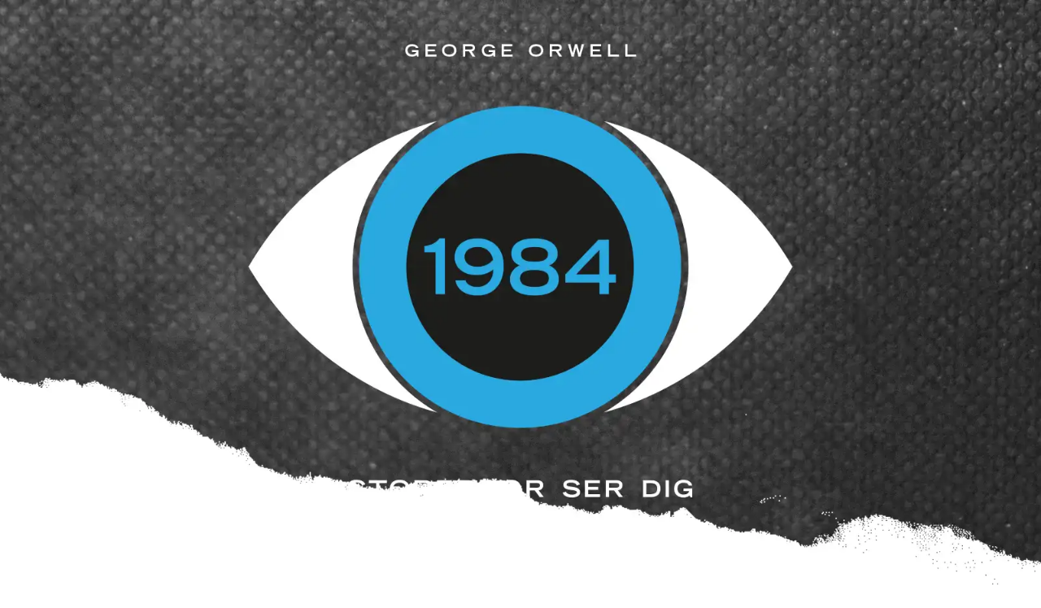

--- FILE ---
content_type: text/html; charset=utf-8
request_url: https://www.viirus.fi/sv/forestallningar/teatersamtal-finlandssvensk-dramatik-vad-ar-laget
body_size: 15597
content:
<!DOCTYPE html><html lang="sv"><head><meta charSet="utf-8" data-next-head=""/><meta name="viewport" content="width=device-width, initial-scale=1" data-next-head=""/><link rel="apple-touch-icon" sizes="180x180" href="/apple-touch-icon.png" data-next-head=""/><link rel="icon" type="image/png" sizes="32x32" href="/favicon-32x32.png" data-next-head=""/><link rel="icon" type="image/png" sizes="16x16" href="/favicon-16x16.png" data-next-head=""/><link rel="manifest" href="/site.webmanifest" data-next-head=""/><link rel="mask-icon" href="/safari-pinned-tab.svg" color="#5bbad5" data-next-head=""/><meta name="msapplication-TileColor" content="#da532c" data-next-head=""/><meta name="theme-color" content="#ffffff" data-next-head=""/><title data-next-head="">Teatersamtal: Finlandssvensk dramatik, vad är läget? - Viirus</title><meta name="description" content="Morgondimman på det tomma utedansgolvet. Daggen lägger sig över den sista dansaren. En vit westernhatt. Cowboy försvunnen.  Otto Sandqvists pjäs Cowboy försvunnen representerar en modern pjästradition som man inte ofta upplever på finlandssvenska teaterinstitutioner. Vi tar tillfället i akt och tar tempen på den svenskspråkiga dramatiken i Finland just nu: Vad är det konstnärliga innehållet […]" data-next-head=""/><meta property="og:title" content="Teatersamtal: Finlandssvensk dramatik, vad är läget? - Viirus" data-next-head=""/><meta property="og:description" content="Morgondimman på det tomma utedansgolvet. Daggen lägger sig över den sista dansaren. En vit westernhatt. Cowboy försvunnen.  Otto Sandqvists pjäs Cowboy försvunnen representerar en modern pjästradition som man inte ofta upplever på finlandssvenska teaterinstitutioner. Vi tar tillfället i akt och tar tempen på den svenskspråkiga dramatiken i Finland just nu: Vad är det konstnärliga innehållet […]" data-next-head=""/><meta property="og:url" content="https://www.viirus.fi/sv/forestallningar/teatersamtal-finlandssvensk-dramatik-vad-ar-laget/" data-next-head=""/><meta property="og:type" content="article" data-next-head=""/><meta property="og:locale" content="sv" data-next-head=""/><meta property="og:image" content="https://admin.viirus.fi/wp-content/uploads/2023/12/2024_04_04_Cowboy_försvunnen_02.jpg" data-next-head=""/><meta property="og:image:width" content="2500" data-next-head=""/><meta property="og:image:height" content="1667" data-next-head=""/><link rel="preload" href="/viirus-logo-white.svg" as="image" data-next-head=""/><link rel="preload" href="/viirus-logo.svg" as="image" data-next-head=""/><link rel="preload" href="/_next/static/css/bbbb984fbec46351.css" as="style"/><link rel="preload" href="/_next/static/css/bbaf84bd08d14929.css" as="style"/><link rel="preload" as="image" imageSrcSet="/_next/image?url=https%3A%2F%2Fadmin.viirus.fi%2Fwp-content%2Fuploads%2F2023%2F12%2F2024_04_04_Cowboy_fo%25CC%2588rsvunnen_02.jpg&amp;w=640&amp;q=50 640w, /_next/image?url=https%3A%2F%2Fadmin.viirus.fi%2Fwp-content%2Fuploads%2F2023%2F12%2F2024_04_04_Cowboy_fo%25CC%2588rsvunnen_02.jpg&amp;w=750&amp;q=50 750w, /_next/image?url=https%3A%2F%2Fadmin.viirus.fi%2Fwp-content%2Fuploads%2F2023%2F12%2F2024_04_04_Cowboy_fo%25CC%2588rsvunnen_02.jpg&amp;w=828&amp;q=50 828w, /_next/image?url=https%3A%2F%2Fadmin.viirus.fi%2Fwp-content%2Fuploads%2F2023%2F12%2F2024_04_04_Cowboy_fo%25CC%2588rsvunnen_02.jpg&amp;w=1080&amp;q=50 1080w, /_next/image?url=https%3A%2F%2Fadmin.viirus.fi%2Fwp-content%2Fuploads%2F2023%2F12%2F2024_04_04_Cowboy_fo%25CC%2588rsvunnen_02.jpg&amp;w=1200&amp;q=50 1200w, /_next/image?url=https%3A%2F%2Fadmin.viirus.fi%2Fwp-content%2Fuploads%2F2023%2F12%2F2024_04_04_Cowboy_fo%25CC%2588rsvunnen_02.jpg&amp;w=1920&amp;q=50 1920w, /_next/image?url=https%3A%2F%2Fadmin.viirus.fi%2Fwp-content%2Fuploads%2F2023%2F12%2F2024_04_04_Cowboy_fo%25CC%2588rsvunnen_02.jpg&amp;w=2048&amp;q=50 2048w, /_next/image?url=https%3A%2F%2Fadmin.viirus.fi%2Fwp-content%2Fuploads%2F2023%2F12%2F2024_04_04_Cowboy_fo%25CC%2588rsvunnen_02.jpg&amp;w=3840&amp;q=50 3840w" imageSizes="100vw" data-next-head=""/><link rel="stylesheet" href="/_next/static/css/bbbb984fbec46351.css" data-n-g=""/><link rel="stylesheet" href="/_next/static/css/bbaf84bd08d14929.css" data-n-p=""/><noscript data-n-css=""></noscript><script defer="" noModule="" src="/_next/static/chunks/polyfills-42372ed130431b0a.js"></script><script defer="" src="/_next/static/chunks/547.143f65fc1c60aa07.js"></script><script defer="" src="/_next/static/chunks/153.dfd224f72fdf9211.js"></script><script src="/_next/static/chunks/webpack-5b59df5fbb6b96df.js" defer=""></script><script src="/_next/static/chunks/framework-c033d7ff056fa7ae.js" defer=""></script><script src="/_next/static/chunks/main-691f4e19da4bef5a.js" defer=""></script><script src="/_next/static/chunks/pages/_app-e222e9ab6262a983.js" defer=""></script><script src="/_next/static/chunks/575dcc19-c31d38f1b0f5a8fe.js" defer=""></script><script src="/_next/static/chunks/3a912d1d-60614fc76032a837.js" defer=""></script><script src="/_next/static/chunks/962-b0877459c557a479.js" defer=""></script><script src="/_next/static/chunks/811-06e2dd8d59f31f88.js" defer=""></script><script src="/_next/static/chunks/pages/%5B...path%5D-fe899efb33f8663e.js" defer=""></script><script src="/_next/static/FktptVhQ5wJxvWBnIApNN/_buildManifest.js" defer=""></script><script src="/_next/static/FktptVhQ5wJxvWBnIApNN/_ssgManifest.js" defer=""></script></head><body class="dark:bg-gray-900"><link rel="preload" as="image" href="/viirus-logo-white.svg"/><link rel="preload" as="image" href="/viirus-logo.svg"/><link rel="preload" as="image" imageSrcSet="/_next/image?url=https%3A%2F%2Fadmin.viirus.fi%2Fwp-content%2Fuploads%2F2023%2F12%2F2024_04_04_Cowboy_fo%25CC%2588rsvunnen_02.jpg&amp;w=640&amp;q=50 640w, /_next/image?url=https%3A%2F%2Fadmin.viirus.fi%2Fwp-content%2Fuploads%2F2023%2F12%2F2024_04_04_Cowboy_fo%25CC%2588rsvunnen_02.jpg&amp;w=750&amp;q=50 750w, /_next/image?url=https%3A%2F%2Fadmin.viirus.fi%2Fwp-content%2Fuploads%2F2023%2F12%2F2024_04_04_Cowboy_fo%25CC%2588rsvunnen_02.jpg&amp;w=828&amp;q=50 828w, /_next/image?url=https%3A%2F%2Fadmin.viirus.fi%2Fwp-content%2Fuploads%2F2023%2F12%2F2024_04_04_Cowboy_fo%25CC%2588rsvunnen_02.jpg&amp;w=1080&amp;q=50 1080w, /_next/image?url=https%3A%2F%2Fadmin.viirus.fi%2Fwp-content%2Fuploads%2F2023%2F12%2F2024_04_04_Cowboy_fo%25CC%2588rsvunnen_02.jpg&amp;w=1200&amp;q=50 1200w, /_next/image?url=https%3A%2F%2Fadmin.viirus.fi%2Fwp-content%2Fuploads%2F2023%2F12%2F2024_04_04_Cowboy_fo%25CC%2588rsvunnen_02.jpg&amp;w=1920&amp;q=50 1920w, /_next/image?url=https%3A%2F%2Fadmin.viirus.fi%2Fwp-content%2Fuploads%2F2023%2F12%2F2024_04_04_Cowboy_fo%25CC%2588rsvunnen_02.jpg&amp;w=2048&amp;q=50 2048w, /_next/image?url=https%3A%2F%2Fadmin.viirus.fi%2Fwp-content%2Fuploads%2F2023%2F12%2F2024_04_04_Cowboy_fo%25CC%2588rsvunnen_02.jpg&amp;w=3840&amp;q=50 3840w" imageSizes="100vw"/><div id="__next"><div class="w-screen min-h-screen mx-auto overflow-x-clip md:overflow-x-visible overflow-ellipsis container"><header class="container mx-3 md:mx-0"><nav class="bg-white dark:bg-gray-900" data-headlessui-state=""><div class="mx-auto"><div class="relative flex items-start md:mt-8 mt-4 lg:h-auto xl:h-auto 2xl:h-28"><div class="flex-0 flex items-start xl:items-center mt-4"><div class="flex"><div class="hidden h-20 xl:w-60 w-52 dark:block"><a href="/"><img alt="Viirus" width="200" height="100" decoding="async" data-nimg="1" style="color:transparent" src="/viirus-logo-white.svg"/></a></div><div class="block h-20 xl:w-60 w-52 dark:hidden"><a href="/"><img alt="Viirus" width="200" height="100" decoding="async" data-nimg="1" style="color:transparent" src="/viirus-logo.svg"/></a></div></div><div class="hidden ml-4 lg:grid lg:grid-cols-2 lg:gap-x-4 lg:gap-y-1 lg:w-[24rem] xl:grid xl:grid-cols-2 xl:gap-x-6 xl:gap-y-1 xl:w-[32rem] 2xl:flex 2xl:flex-nowrap 2xl:w-auto 2xl:space-x-8"><div class="lg:col-span-1 xl:col-span-1 2xl:contents"><button class="font-base font-display xl:text-4xl text-2xl text-black dark:text-white hover:underline hover:text-red-600 cursor-pointer" id="headlessui-menu-button-_R_e32lm_" type="button" aria-haspopup="menu" aria-expanded="false" data-headlessui-state="">Repertoar</button></div><div class="lg:col-span-1 xl:col-span-1 2xl:contents"><a class="font-base font-display xl:text-4xl text-2xl text-black dark:text-white hover:underline hover:text-red-600 cursor-pointer" href="/sv/kalender">Kalender</a></div><div class="lg:col-span-1 xl:col-span-1 2xl:contents"><a class="font-base font-display xl:text-4xl text-2xl text-black dark:text-white hover:underline hover:text-red-600 cursor-pointer" href="/sv/biljetter">Biljetter</a></div><div class="lg:col-span-1 xl:col-span-1 2xl:contents"><button class="font-base font-display xl:text-4xl text-2xl text-black dark:text-white hover:underline hover:text-red-600 cursor-pointer" id="headlessui-menu-button-_R_fb2lm_" type="button" aria-haspopup="menu" aria-expanded="false" data-headlessui-state="">Teatern</button></div></div></div><div class="flex-1 relative lg:self-start"><div class="w-max p-4 xl:ml-8 lg:mx-4 lg:block hidden text-black dark:text-white text-base mt-3">Medelhavsgatan 14<br/> viirus@viirus.fi / 09 440 224</div></div><div class="flex-0 flex-col items-start mr-4 hidden justify-end lg:flex pt-4"><span class="cursor-pointer"><span class="dark:block hidden"><svg xmlns="http://www.w3.org/2000/svg" class="h-12 w-12" fill="none" viewBox="0 0 24 24" stroke="#ffffff"><path stroke-linecap="round" stroke-linejoin="round" stroke-width="2" d="M9.663 17h4.673M12 3v1m6.364 1.636l-.707.707M21 12h-1M4 12H3m3.343-5.657l-.707-.707m2.828 9.9a5 5 0 117.072 0l-.548.547A3.374 3.374 0 0014 18.469V19a2 2 0 11-4 0v-.531c0-.895-.356-1.754-.988-2.386l-.548-.547z"></path></svg></span><span class="dark:hidden block"><svg xmlns="http://www.w3.org/2000/svg" class="h-12 w-12" fill="none" viewBox="0 0 24 24" stroke="#000000"><path stroke-linecap="round" stroke-linejoin="round" stroke-width="2" d="M20.354 15.354A9 9 0 018.646 3.646 9.003 9.003 0 0012 21a9.003 9.003 0 008.354-5.646z"></path></svg></span></span></div><div class="flex-0 flex-col items-start mr-4 hidden justify-end lg:flex text-black dark:text-white text-2xl"><a class="motion-link font-display pr-2 text-black dark:text-white focus-visible:outline focus-visible:outline-2 focus-visible:outline-offset-4 focus-visible:outline-red-600 font-medium underline" href="/">Svenska</a><a class="motion-link font-display pr-2 text-black dark:text-white focus-visible:outline focus-visible:outline-2 focus-visible:outline-offset-4 focus-visible:outline-red-600 font-normal hover:underline" href="/fi">Suomi</a><a class="motion-link font-display pr-2 text-black dark:text-white focus-visible:outline focus-visible:outline-2 focus-visible:outline-offset-4 focus-visible:outline-red-600 font-normal hover:underline" href="/en">English</a></div><div class="absolute inset-y-0 right-8 flex items-start lg:hidden z-999"><button class="text-black dark:text-white inline-flex items-start justify-center ml-4 text-2xl" id="headlessui-disclosure-button-_R_alm_" type="button" aria-expanded="false" data-headlessui-state=""><a class="exit-menu" aria-label="menu"><svg width="100" height="100" viewBox="0 0 100 100"><path class="line line1" d="M 20,29.000046 H 80.000231 C 80.000231,29.000046 94.498839,28.817352 94.532987,66.711331 94.543142,77.980673 90.966081,81.670246 85.259173,81.668997 79.552261,81.667751 75.000211,74.999942 75.000211,74.999942 L 25.000021,25.000058"></path><path class="line line2" d="M 20,50 H 80"></path><path class="line line3" d="M 20,70.999954 H 80.000231 C 80.000231,70.999954 94.498839,71.182648 94.532987,33.288669 94.543142,22.019327 90.966081,18.329754 85.259173,18.331003 79.552261,18.332249 75.000211,25.000058 75.000211,25.000058 L 25.000021,74.999942"></path></svg></a></button></div></div></div></nav></header><main id="main-content" role="main" tabindex="-1" class="container mx-auto"><article><section class="grid grid-cols-2 gap-8 mx-3 md:mx-0"><div class="col-span-full"><div class="grid grid-cols-12 gap-8 mb-10"><div class="md:col-span-8 col-span-full"><h1 class="font-display text-4xl font-bold text-black dark:text-white">Teatersamtal: Finlandssvensk dramatik, vad är läget?</h1><h3 class="font-display text-2xl font-bold text-black dark:text-white pt-2">16.04-16.04</h3></div><div class="md:col-span-4 col-span-full self-end"><div class="flex justify-end"><div class="flex-0 font-bold pr-4"><a target="_blank" class="font-display text-2xl font-base text-left text-black dark:text-white hover:underline whitespace-nowrap" href="https://fienta.com/sv/s/viirus-guest-cowboy-forsvunnen">Köp biljett</a></div><div class="flex-0"><div class="relative"><button class="font-display flex justify-between px-4 text-2xl font-medium hover:underline text-black dark:text-white" id="headlessui-disclosure-button-_R_1kinm_" type="button" aria-expanded="false" data-headlessui-state=""><span class="">Dela</span></button></div></div></div></div></div><div class="sm:mx-0 relative w-full h-120"><img alt="Teatersamtal: Finlandssvensk dramatik, vad är läget?" loading="eager" decoding="async" data-nimg="fill" class="shadow-small" style="position:absolute;height:100%;width:100%;left:0;top:0;right:0;bottom:0;object-fit:cover;object-position:center;color:transparent" sizes="100vw" srcSet="/_next/image?url=https%3A%2F%2Fadmin.viirus.fi%2Fwp-content%2Fuploads%2F2023%2F12%2F2024_04_04_Cowboy_fo%25CC%2588rsvunnen_02.jpg&amp;w=640&amp;q=50 640w, /_next/image?url=https%3A%2F%2Fadmin.viirus.fi%2Fwp-content%2Fuploads%2F2023%2F12%2F2024_04_04_Cowboy_fo%25CC%2588rsvunnen_02.jpg&amp;w=750&amp;q=50 750w, /_next/image?url=https%3A%2F%2Fadmin.viirus.fi%2Fwp-content%2Fuploads%2F2023%2F12%2F2024_04_04_Cowboy_fo%25CC%2588rsvunnen_02.jpg&amp;w=828&amp;q=50 828w, /_next/image?url=https%3A%2F%2Fadmin.viirus.fi%2Fwp-content%2Fuploads%2F2023%2F12%2F2024_04_04_Cowboy_fo%25CC%2588rsvunnen_02.jpg&amp;w=1080&amp;q=50 1080w, /_next/image?url=https%3A%2F%2Fadmin.viirus.fi%2Fwp-content%2Fuploads%2F2023%2F12%2F2024_04_04_Cowboy_fo%25CC%2588rsvunnen_02.jpg&amp;w=1200&amp;q=50 1200w, /_next/image?url=https%3A%2F%2Fadmin.viirus.fi%2Fwp-content%2Fuploads%2F2023%2F12%2F2024_04_04_Cowboy_fo%25CC%2588rsvunnen_02.jpg&amp;w=1920&amp;q=50 1920w, /_next/image?url=https%3A%2F%2Fadmin.viirus.fi%2Fwp-content%2Fuploads%2F2023%2F12%2F2024_04_04_Cowboy_fo%25CC%2588rsvunnen_02.jpg&amp;w=2048&amp;q=50 2048w, /_next/image?url=https%3A%2F%2Fadmin.viirus.fi%2Fwp-content%2Fuploads%2F2023%2F12%2F2024_04_04_Cowboy_fo%25CC%2588rsvunnen_02.jpg&amp;w=3840&amp;q=50 3840w" src="/_next/image?url=https%3A%2F%2Fadmin.viirus.fi%2Fwp-content%2Fuploads%2F2023%2F12%2F2024_04_04_Cowboy_fo%25CC%2588rsvunnen_02.jpg&amp;w=3840&amp;q=50"/></div></div><div class="col-span-full md:col-span-1 text-lg leading-relaxed h-auto"><div class="wp-content text-black dark:text-white pb-10">
<p><em>Morgondimman på det tomma utedansgolvet. Daggen lägger sig över den sista dansaren. En vit westernhatt. Cowboy försvunnen.&nbsp;</em></p>



<p>Otto Sandqvists pjäs <strong><a href="https://www.viirus.fi/forestallningar/cowboy-forsvunnen" target="_blank" rel="noreferrer noopener">Cowboy försvunnen</a></strong> representerar en modern pjästradition som man inte ofta upplever på finlandssvenska teaterinstitutioner. Vi tar tillfället i akt och tar tempen på den svenskspråkiga dramatiken i Finland just nu: Vad är det konstnärliga innehållet som motsvarar det finlandssvenska samhället?</p>



<p>Tisdagen den 16 april sätter vi oss ner med dramatikern <strong>Otto Sandqvist</strong>, kulturjournalist <strong>Tomas Jansson</strong> som har väckt diskussion om ny finlandssvensk dramatik och Åbo Svenska Teaterns teaterchef <strong>Kira-Emmi Pohtokari</strong> som har en lång erfarenhet av att stå på scen men nu också har rollen som en eventuell beställare av nya verk.</p>



<figure class="wp-block-image size-large"><img loading="lazy" decoding="async" width="1024" height="683" src="https://admin.viirus.fi/wp-content/uploads/2023/12/2024_04_04_Cowboy_försvunnen_10-1024x683.jpg" alt="Två män i westernhattar kramar varandra." class="wp-image-24698" srcset="https://admin.viirus.fi/wp-content/uploads/2023/12/2024_04_04_Cowboy_försvunnen_10-1024x683.jpg 1024w, https://admin.viirus.fi/wp-content/uploads/2023/12/2024_04_04_Cowboy_försvunnen_10-300x200.jpg 300w, https://admin.viirus.fi/wp-content/uploads/2023/12/2024_04_04_Cowboy_försvunnen_10-768x512.jpg 768w, https://admin.viirus.fi/wp-content/uploads/2023/12/2024_04_04_Cowboy_försvunnen_10-1536x1024.jpg 1536w, https://admin.viirus.fi/wp-content/uploads/2023/12/2024_04_04_Cowboy_försvunnen_10-2048x1366.jpg 2048w" sizes="auto, (max-width: 1024px) 100vw, 1024px" /></figure>



<p>Diskussionen börjar kl 17.30 och slutar kl 18.30. Efter diskussionen har du möjlighet att se föreställningen Cowboy försvunnen (om biljetter finns kvar). Fritt inträde till diskussionen.</p>



<p><strong><a href="https://fienta.com/sv/s/viirus-guest-cowboy-forsvunnen">Köp biljetter till Cowboy försvunnen här </a>eller boka på biljetter@viirus.fi.</strong></p>



<p>Diskussionen äger rum i Viirus Galleriet (Medelhavsgatan 14) och modereras av Viirus teaterpedagog <strong>Marja Vuori</strong>. Diskussionsspråket är svenska.&nbsp;</p>
</div></div><div class="col-span-full md:col-span-1 text-lg leading-relaxed h-auto"><div class="bg-red-50 dark:bg-black relative min-h-200"><h1 class="font-display text-2xl font-bold p-4 text-black dark:text-white">Kalender</h1><div></div></div></div><div class="col-span-full h-auto"></div></section><div class="grid grid-cols-10 gap-10 auto-rows-max w-full mx-3 md:mx-0"><div class="md:col-span-6 col-span-2 bg-red-600 h-8 mb-24 mt-6"></div><div class="md:col-span-4 col-span-6 mb-24 mt-6"><span class="text-2xl font-bold text-black dark:text-white"><div class="flex justify-start"><div class="flex-initial pr-4"><a target="_blank" class="font-display text-2xl font-base text-left text-black dark:text-white hover:underline whitespace-nowrap" href="https://fienta.com/sv/s/viirus-guest-cowboy-forsvunnen">Köp biljett</a></div><div class="flex-initial pr-4"><div class="relative"><button class="font-display flex justify-between px-4 text-2xl font-medium hover:underline text-black dark:text-white" id="headlessui-disclosure-button-_R_1l7m_" type="button" aria-expanded="false" data-headlessui-state=""><span class="leading-9">Dela</span></button></div></div></div></span></div></div><div class="grid h-auto mx-3 md:mx-0"><div class="grid md:grid-cols-4 grid-cols-2 gap-4 pb-10"><a href="/sv/forestallningar/doves-and-bloods"><div class="group bg-gray-900 h-60 w-auto relative hover:ring-2 ring-red-600"><span class="absolute top-1 left-1 z-50 bg-black text-white font-display font-bold text-md p-2">10.01-11.02</span><img alt="doves-and-bloods" loading="lazy" decoding="async" data-nimg="fill" class="shadow-small hover:shadow-medium transition-shadow duration-200 h-4 w-4" style="position:absolute;height:100%;width:100%;left:0;top:0;right:0;bottom:0;object-fit:cover;color:transparent" sizes="100vw" srcSet="/_next/image?url=https%3A%2F%2Fadmin.viirus.fi%2Fwp-content%2Fuploads%2F2024%2F05%2FWeb-Size-_-Elina-Pirinen-Doves-And-Bloods-_-Jussi-Ulkuniemi-36-of-59.jpg&amp;w=640&amp;q=50 640w, /_next/image?url=https%3A%2F%2Fadmin.viirus.fi%2Fwp-content%2Fuploads%2F2024%2F05%2FWeb-Size-_-Elina-Pirinen-Doves-And-Bloods-_-Jussi-Ulkuniemi-36-of-59.jpg&amp;w=750&amp;q=50 750w, /_next/image?url=https%3A%2F%2Fadmin.viirus.fi%2Fwp-content%2Fuploads%2F2024%2F05%2FWeb-Size-_-Elina-Pirinen-Doves-And-Bloods-_-Jussi-Ulkuniemi-36-of-59.jpg&amp;w=828&amp;q=50 828w, /_next/image?url=https%3A%2F%2Fadmin.viirus.fi%2Fwp-content%2Fuploads%2F2024%2F05%2FWeb-Size-_-Elina-Pirinen-Doves-And-Bloods-_-Jussi-Ulkuniemi-36-of-59.jpg&amp;w=1080&amp;q=50 1080w, /_next/image?url=https%3A%2F%2Fadmin.viirus.fi%2Fwp-content%2Fuploads%2F2024%2F05%2FWeb-Size-_-Elina-Pirinen-Doves-And-Bloods-_-Jussi-Ulkuniemi-36-of-59.jpg&amp;w=1200&amp;q=50 1200w, /_next/image?url=https%3A%2F%2Fadmin.viirus.fi%2Fwp-content%2Fuploads%2F2024%2F05%2FWeb-Size-_-Elina-Pirinen-Doves-And-Bloods-_-Jussi-Ulkuniemi-36-of-59.jpg&amp;w=1920&amp;q=50 1920w, /_next/image?url=https%3A%2F%2Fadmin.viirus.fi%2Fwp-content%2Fuploads%2F2024%2F05%2FWeb-Size-_-Elina-Pirinen-Doves-And-Bloods-_-Jussi-Ulkuniemi-36-of-59.jpg&amp;w=2048&amp;q=50 2048w, /_next/image?url=https%3A%2F%2Fadmin.viirus.fi%2Fwp-content%2Fuploads%2F2024%2F05%2FWeb-Size-_-Elina-Pirinen-Doves-And-Bloods-_-Jussi-Ulkuniemi-36-of-59.jpg&amp;w=3840&amp;q=50 3840w" src="/_next/image?url=https%3A%2F%2Fadmin.viirus.fi%2Fwp-content%2Fuploads%2F2024%2F05%2FWeb-Size-_-Elina-Pirinen-Doves-And-Bloods-_-Jussi-Ulkuniemi-36-of-59.jpg&amp;w=3840&amp;q=50"/><span class="font-display group-hover:bg-red-500 absolute bottom-1 left-1 z-50 bg-black text-white font-bold text-md p-2">Doves and Bloods</span></div></a><a href="/sv/forestallningar/versailles"><div class="group bg-gray-900 h-60 w-auto relative hover:ring-2 ring-red-600"><span class="absolute top-1 left-1 z-50 bg-black text-white font-display font-bold text-md p-2">20.03-27.04</span><img alt="versailles" loading="lazy" decoding="async" data-nimg="fill" class="shadow-small hover:shadow-medium transition-shadow duration-200 h-4 w-4" style="position:absolute;height:100%;width:100%;left:0;top:0;right:0;bottom:0;object-fit:cover;color:transparent" sizes="100vw" srcSet="/_next/image?url=https%3A%2F%2Fadmin.viirus.fi%2Fwp-content%2Fuploads%2F2022%2F06%2FVersailles2_2-1-scaled.jpeg&amp;w=640&amp;q=50 640w, /_next/image?url=https%3A%2F%2Fadmin.viirus.fi%2Fwp-content%2Fuploads%2F2022%2F06%2FVersailles2_2-1-scaled.jpeg&amp;w=750&amp;q=50 750w, /_next/image?url=https%3A%2F%2Fadmin.viirus.fi%2Fwp-content%2Fuploads%2F2022%2F06%2FVersailles2_2-1-scaled.jpeg&amp;w=828&amp;q=50 828w, /_next/image?url=https%3A%2F%2Fadmin.viirus.fi%2Fwp-content%2Fuploads%2F2022%2F06%2FVersailles2_2-1-scaled.jpeg&amp;w=1080&amp;q=50 1080w, /_next/image?url=https%3A%2F%2Fadmin.viirus.fi%2Fwp-content%2Fuploads%2F2022%2F06%2FVersailles2_2-1-scaled.jpeg&amp;w=1200&amp;q=50 1200w, /_next/image?url=https%3A%2F%2Fadmin.viirus.fi%2Fwp-content%2Fuploads%2F2022%2F06%2FVersailles2_2-1-scaled.jpeg&amp;w=1920&amp;q=50 1920w, /_next/image?url=https%3A%2F%2Fadmin.viirus.fi%2Fwp-content%2Fuploads%2F2022%2F06%2FVersailles2_2-1-scaled.jpeg&amp;w=2048&amp;q=50 2048w, /_next/image?url=https%3A%2F%2Fadmin.viirus.fi%2Fwp-content%2Fuploads%2F2022%2F06%2FVersailles2_2-1-scaled.jpeg&amp;w=3840&amp;q=50 3840w" src="/_next/image?url=https%3A%2F%2Fadmin.viirus.fi%2Fwp-content%2Fuploads%2F2022%2F06%2FVersailles2_2-1-scaled.jpeg&amp;w=3840&amp;q=50"/><span class="font-display group-hover:bg-red-500 absolute bottom-1 left-1 z-50 bg-black text-white font-bold text-md p-2">Versailles</span></div></a><a href="/sv/forestallningar/fat-romeo-juliet"><div class="group bg-gray-900 h-60 w-auto relative hover:ring-2 ring-red-600"><span class="absolute top-1 left-1 z-50 bg-black text-white font-display font-bold text-md p-2">22.10-28.01</span><img alt="fat-romeo-juliet" loading="lazy" decoding="async" data-nimg="fill" class="shadow-small hover:shadow-medium transition-shadow duration-200 h-4 w-4" style="position:absolute;height:100%;width:100%;left:0;top:0;right:0;bottom:0;object-fit:cover;color:transparent" sizes="100vw" srcSet="/_next/image?url=https%3A%2F%2Fadmin.viirus.fi%2Fwp-content%2Fuploads%2F2025%2F06%2Ffatromeojuliet.jpg&amp;w=640&amp;q=50 640w, /_next/image?url=https%3A%2F%2Fadmin.viirus.fi%2Fwp-content%2Fuploads%2F2025%2F06%2Ffatromeojuliet.jpg&amp;w=750&amp;q=50 750w, /_next/image?url=https%3A%2F%2Fadmin.viirus.fi%2Fwp-content%2Fuploads%2F2025%2F06%2Ffatromeojuliet.jpg&amp;w=828&amp;q=50 828w, /_next/image?url=https%3A%2F%2Fadmin.viirus.fi%2Fwp-content%2Fuploads%2F2025%2F06%2Ffatromeojuliet.jpg&amp;w=1080&amp;q=50 1080w, /_next/image?url=https%3A%2F%2Fadmin.viirus.fi%2Fwp-content%2Fuploads%2F2025%2F06%2Ffatromeojuliet.jpg&amp;w=1200&amp;q=50 1200w, /_next/image?url=https%3A%2F%2Fadmin.viirus.fi%2Fwp-content%2Fuploads%2F2025%2F06%2Ffatromeojuliet.jpg&amp;w=1920&amp;q=50 1920w, /_next/image?url=https%3A%2F%2Fadmin.viirus.fi%2Fwp-content%2Fuploads%2F2025%2F06%2Ffatromeojuliet.jpg&amp;w=2048&amp;q=50 2048w, /_next/image?url=https%3A%2F%2Fadmin.viirus.fi%2Fwp-content%2Fuploads%2F2025%2F06%2Ffatromeojuliet.jpg&amp;w=3840&amp;q=50 3840w" src="/_next/image?url=https%3A%2F%2Fadmin.viirus.fi%2Fwp-content%2Fuploads%2F2025%2F06%2Ffatromeojuliet.jpg&amp;w=3840&amp;q=50"/><span class="group-hover:bg-red-500 absolute bottom-1 right-1 z-50 font-display bg-black text-white font-bold text-md p-2">Guest</span><span class="font-display group-hover:bg-red-500 absolute bottom-1 left-1 z-50 bg-black text-white font-bold text-md p-2">Fat Romeo &amp; Juliet</span></div></a><a href="/sv/forestallningar/swedish-asshole"><div class="group bg-gray-900 h-60 w-auto relative hover:ring-2 ring-red-600"><span class="absolute top-1 left-1 z-50 bg-black text-white font-display font-bold text-md p-2">04.03-24.03</span><img alt="swedish-asshole" loading="lazy" decoding="async" data-nimg="fill" class="shadow-small hover:shadow-medium transition-shadow duration-200 h-4 w-4" style="position:absolute;height:100%;width:100%;left:0;top:0;right:0;bottom:0;object-fit:cover;color:transparent" sizes="100vw" srcSet="/_next/image?url=https%3A%2F%2Fadmin.viirus.fi%2Fwp-content%2Fuploads%2F2025%2F12%2Fswedishasshole_website-1.jpg&amp;w=640&amp;q=50 640w, /_next/image?url=https%3A%2F%2Fadmin.viirus.fi%2Fwp-content%2Fuploads%2F2025%2F12%2Fswedishasshole_website-1.jpg&amp;w=750&amp;q=50 750w, /_next/image?url=https%3A%2F%2Fadmin.viirus.fi%2Fwp-content%2Fuploads%2F2025%2F12%2Fswedishasshole_website-1.jpg&amp;w=828&amp;q=50 828w, /_next/image?url=https%3A%2F%2Fadmin.viirus.fi%2Fwp-content%2Fuploads%2F2025%2F12%2Fswedishasshole_website-1.jpg&amp;w=1080&amp;q=50 1080w, /_next/image?url=https%3A%2F%2Fadmin.viirus.fi%2Fwp-content%2Fuploads%2F2025%2F12%2Fswedishasshole_website-1.jpg&amp;w=1200&amp;q=50 1200w, /_next/image?url=https%3A%2F%2Fadmin.viirus.fi%2Fwp-content%2Fuploads%2F2025%2F12%2Fswedishasshole_website-1.jpg&amp;w=1920&amp;q=50 1920w, /_next/image?url=https%3A%2F%2Fadmin.viirus.fi%2Fwp-content%2Fuploads%2F2025%2F12%2Fswedishasshole_website-1.jpg&amp;w=2048&amp;q=50 2048w, /_next/image?url=https%3A%2F%2Fadmin.viirus.fi%2Fwp-content%2Fuploads%2F2025%2F12%2Fswedishasshole_website-1.jpg&amp;w=3840&amp;q=50 3840w" src="/_next/image?url=https%3A%2F%2Fadmin.viirus.fi%2Fwp-content%2Fuploads%2F2025%2F12%2Fswedishasshole_website-1.jpg&amp;w=3840&amp;q=50"/><span class="group-hover:bg-red-500 absolute bottom-1 right-1 z-50 font-display bg-black text-white font-bold text-md p-2">Guest</span><span class="font-display group-hover:bg-red-500 absolute bottom-1 left-1 z-50 bg-black text-white font-bold text-md p-2">Swedish Asshole</span></div></a><a href="/sv/forestallningar/marthas-hus"><div class="group bg-gray-900 h-60 w-auto relative hover:ring-2 ring-red-600"><span class="absolute top-1 left-1 z-50 bg-black text-white font-display font-bold text-md p-2">10.04-11.04</span><img alt="marthas-hus" loading="lazy" decoding="async" data-nimg="fill" class="shadow-small hover:shadow-medium transition-shadow duration-200 h-4 w-4" style="position:absolute;height:100%;width:100%;left:0;top:0;right:0;bottom:0;object-fit:cover;color:transparent" sizes="100vw" srcSet="/_next/image?url=https%3A%2F%2Fadmin.viirus.fi%2Fwp-content%2Fuploads%2F2025%2F12%2Fmarhashus_website.jpg&amp;w=640&amp;q=50 640w, /_next/image?url=https%3A%2F%2Fadmin.viirus.fi%2Fwp-content%2Fuploads%2F2025%2F12%2Fmarhashus_website.jpg&amp;w=750&amp;q=50 750w, /_next/image?url=https%3A%2F%2Fadmin.viirus.fi%2Fwp-content%2Fuploads%2F2025%2F12%2Fmarhashus_website.jpg&amp;w=828&amp;q=50 828w, /_next/image?url=https%3A%2F%2Fadmin.viirus.fi%2Fwp-content%2Fuploads%2F2025%2F12%2Fmarhashus_website.jpg&amp;w=1080&amp;q=50 1080w, /_next/image?url=https%3A%2F%2Fadmin.viirus.fi%2Fwp-content%2Fuploads%2F2025%2F12%2Fmarhashus_website.jpg&amp;w=1200&amp;q=50 1200w, /_next/image?url=https%3A%2F%2Fadmin.viirus.fi%2Fwp-content%2Fuploads%2F2025%2F12%2Fmarhashus_website.jpg&amp;w=1920&amp;q=50 1920w, /_next/image?url=https%3A%2F%2Fadmin.viirus.fi%2Fwp-content%2Fuploads%2F2025%2F12%2Fmarhashus_website.jpg&amp;w=2048&amp;q=50 2048w, /_next/image?url=https%3A%2F%2Fadmin.viirus.fi%2Fwp-content%2Fuploads%2F2025%2F12%2Fmarhashus_website.jpg&amp;w=3840&amp;q=50 3840w" src="/_next/image?url=https%3A%2F%2Fadmin.viirus.fi%2Fwp-content%2Fuploads%2F2025%2F12%2Fmarhashus_website.jpg&amp;w=3840&amp;q=50"/><span class="group-hover:bg-red-500 absolute bottom-1 right-1 z-50 font-display bg-black text-white font-bold text-md p-2">Guest</span><span class="font-display group-hover:bg-red-500 absolute bottom-1 left-1 z-50 bg-black text-white font-bold text-md p-2">Marthas Hus</span></div></a><a href="/sv/forestallningar/to-be-brutally-honest-2-0"><div class="group bg-gray-900 h-60 w-auto relative hover:ring-2 ring-red-600"><span class="absolute top-1 left-1 z-50 bg-black text-white font-display font-bold text-md p-2">21.04-30.04</span><img alt="to-be-brutally-honest-2-0" loading="lazy" decoding="async" data-nimg="fill" class="shadow-small hover:shadow-medium transition-shadow duration-200 h-4 w-4" style="position:absolute;height:100%;width:100%;left:0;top:0;right:0;bottom:0;object-fit:cover;color:transparent" sizes="100vw" srcSet="/_next/image?url=https%3A%2F%2Fadmin.viirus.fi%2Fwp-content%2Fuploads%2F2025%2F12%2Ftobebrutallyhonest_website.jpg&amp;w=640&amp;q=50 640w, /_next/image?url=https%3A%2F%2Fadmin.viirus.fi%2Fwp-content%2Fuploads%2F2025%2F12%2Ftobebrutallyhonest_website.jpg&amp;w=750&amp;q=50 750w, /_next/image?url=https%3A%2F%2Fadmin.viirus.fi%2Fwp-content%2Fuploads%2F2025%2F12%2Ftobebrutallyhonest_website.jpg&amp;w=828&amp;q=50 828w, /_next/image?url=https%3A%2F%2Fadmin.viirus.fi%2Fwp-content%2Fuploads%2F2025%2F12%2Ftobebrutallyhonest_website.jpg&amp;w=1080&amp;q=50 1080w, /_next/image?url=https%3A%2F%2Fadmin.viirus.fi%2Fwp-content%2Fuploads%2F2025%2F12%2Ftobebrutallyhonest_website.jpg&amp;w=1200&amp;q=50 1200w, /_next/image?url=https%3A%2F%2Fadmin.viirus.fi%2Fwp-content%2Fuploads%2F2025%2F12%2Ftobebrutallyhonest_website.jpg&amp;w=1920&amp;q=50 1920w, /_next/image?url=https%3A%2F%2Fadmin.viirus.fi%2Fwp-content%2Fuploads%2F2025%2F12%2Ftobebrutallyhonest_website.jpg&amp;w=2048&amp;q=50 2048w, /_next/image?url=https%3A%2F%2Fadmin.viirus.fi%2Fwp-content%2Fuploads%2F2025%2F12%2Ftobebrutallyhonest_website.jpg&amp;w=3840&amp;q=50 3840w" src="/_next/image?url=https%3A%2F%2Fadmin.viirus.fi%2Fwp-content%2Fuploads%2F2025%2F12%2Ftobebrutallyhonest_website.jpg&amp;w=3840&amp;q=50"/><span class="group-hover:bg-red-500 absolute bottom-1 right-1 z-50 font-display bg-black text-white font-bold text-md p-2">Guest</span><span class="font-display group-hover:bg-red-500 absolute bottom-1 left-1 z-50 bg-black text-white font-bold text-md p-2">to be brutally honest 2.0</span></div></a><a href="/sv/forestallningar/ashla-underdogs"><div class="group bg-gray-900 h-60 w-auto relative hover:ring-2 ring-red-600"><span class="absolute top-1 left-1 z-50 bg-black text-white font-display font-bold text-md p-2">06.05-12.05</span><img alt="ashla-underdogs" loading="lazy" decoding="async" data-nimg="fill" class="shadow-small hover:shadow-medium transition-shadow duration-200 h-4 w-4" style="position:absolute;height:100%;width:100%;left:0;top:0;right:0;bottom:0;object-fit:cover;color:transparent" sizes="100vw" srcSet="/_next/image?url=https%3A%2F%2Fadmin.viirus.fi%2Fwp-content%2Fuploads%2F2025%2F12%2Fashla_website.jpg&amp;w=640&amp;q=50 640w, /_next/image?url=https%3A%2F%2Fadmin.viirus.fi%2Fwp-content%2Fuploads%2F2025%2F12%2Fashla_website.jpg&amp;w=750&amp;q=50 750w, /_next/image?url=https%3A%2F%2Fadmin.viirus.fi%2Fwp-content%2Fuploads%2F2025%2F12%2Fashla_website.jpg&amp;w=828&amp;q=50 828w, /_next/image?url=https%3A%2F%2Fadmin.viirus.fi%2Fwp-content%2Fuploads%2F2025%2F12%2Fashla_website.jpg&amp;w=1080&amp;q=50 1080w, /_next/image?url=https%3A%2F%2Fadmin.viirus.fi%2Fwp-content%2Fuploads%2F2025%2F12%2Fashla_website.jpg&amp;w=1200&amp;q=50 1200w, /_next/image?url=https%3A%2F%2Fadmin.viirus.fi%2Fwp-content%2Fuploads%2F2025%2F12%2Fashla_website.jpg&amp;w=1920&amp;q=50 1920w, /_next/image?url=https%3A%2F%2Fadmin.viirus.fi%2Fwp-content%2Fuploads%2F2025%2F12%2Fashla_website.jpg&amp;w=2048&amp;q=50 2048w, /_next/image?url=https%3A%2F%2Fadmin.viirus.fi%2Fwp-content%2Fuploads%2F2025%2F12%2Fashla_website.jpg&amp;w=3840&amp;q=50 3840w" src="/_next/image?url=https%3A%2F%2Fadmin.viirus.fi%2Fwp-content%2Fuploads%2F2025%2F12%2Fashla_website.jpg&amp;w=3840&amp;q=50"/><span class="group-hover:bg-red-500 absolute bottom-1 right-1 z-50 font-display bg-black text-white font-bold text-md p-2">Guest</span><span class="font-display group-hover:bg-red-500 absolute bottom-1 left-1 z-50 bg-black text-white font-bold text-md p-2">Ashla: Underdogs</span></div></a><a href="/sv/forestallningar/puija"><div class="group bg-gray-900 h-60 w-auto relative hover:ring-2 ring-red-600"><span class="absolute top-1 left-1 z-50 bg-black text-white font-display font-bold text-md p-2">15.05-28.05</span><img alt="puija" loading="lazy" decoding="async" data-nimg="fill" class="shadow-small hover:shadow-medium transition-shadow duration-200 h-4 w-4" style="position:absolute;height:100%;width:100%;left:0;top:0;right:0;bottom:0;object-fit:cover;color:transparent" sizes="100vw" srcSet="/_next/image?url=https%3A%2F%2Fadmin.viirus.fi%2Fwp-content%2Fuploads%2F2025%2F12%2Fpuija_website.jpg&amp;w=640&amp;q=50 640w, /_next/image?url=https%3A%2F%2Fadmin.viirus.fi%2Fwp-content%2Fuploads%2F2025%2F12%2Fpuija_website.jpg&amp;w=750&amp;q=50 750w, /_next/image?url=https%3A%2F%2Fadmin.viirus.fi%2Fwp-content%2Fuploads%2F2025%2F12%2Fpuija_website.jpg&amp;w=828&amp;q=50 828w, /_next/image?url=https%3A%2F%2Fadmin.viirus.fi%2Fwp-content%2Fuploads%2F2025%2F12%2Fpuija_website.jpg&amp;w=1080&amp;q=50 1080w, /_next/image?url=https%3A%2F%2Fadmin.viirus.fi%2Fwp-content%2Fuploads%2F2025%2F12%2Fpuija_website.jpg&amp;w=1200&amp;q=50 1200w, /_next/image?url=https%3A%2F%2Fadmin.viirus.fi%2Fwp-content%2Fuploads%2F2025%2F12%2Fpuija_website.jpg&amp;w=1920&amp;q=50 1920w, /_next/image?url=https%3A%2F%2Fadmin.viirus.fi%2Fwp-content%2Fuploads%2F2025%2F12%2Fpuija_website.jpg&amp;w=2048&amp;q=50 2048w, /_next/image?url=https%3A%2F%2Fadmin.viirus.fi%2Fwp-content%2Fuploads%2F2025%2F12%2Fpuija_website.jpg&amp;w=3840&amp;q=50 3840w" src="/_next/image?url=https%3A%2F%2Fadmin.viirus.fi%2Fwp-content%2Fuploads%2F2025%2F12%2Fpuija_website.jpg&amp;w=3840&amp;q=50"/><span class="group-hover:bg-red-500 absolute bottom-1 right-1 z-50 font-display bg-black text-white font-bold text-md p-2">Guest</span><span class="font-display group-hover:bg-red-500 absolute bottom-1 left-1 z-50 bg-black text-white font-bold text-md p-2">Puija</span></div></a><a href="/sv/forestallningar/1984"><div class="group bg-gray-900 h-60 w-auto relative hover:ring-2 ring-red-600"><span class="absolute top-1 left-1 z-50 bg-black text-white font-display font-bold text-md p-2">11.09-02.12</span><img alt="1984" loading="lazy" decoding="async" data-nimg="fill" class="shadow-small hover:shadow-medium transition-shadow duration-200 h-4 w-4" style="position:absolute;height:100%;width:100%;left:0;top:0;right:0;bottom:0;object-fit:cover;color:transparent" sizes="100vw" srcSet="/_next/image?url=https%3A%2F%2Fadmin.viirus.fi%2Fwp-content%2Fuploads%2F2025%2F04%2F1984-website.jpg&amp;w=640&amp;q=50 640w, /_next/image?url=https%3A%2F%2Fadmin.viirus.fi%2Fwp-content%2Fuploads%2F2025%2F04%2F1984-website.jpg&amp;w=750&amp;q=50 750w, /_next/image?url=https%3A%2F%2Fadmin.viirus.fi%2Fwp-content%2Fuploads%2F2025%2F04%2F1984-website.jpg&amp;w=828&amp;q=50 828w, /_next/image?url=https%3A%2F%2Fadmin.viirus.fi%2Fwp-content%2Fuploads%2F2025%2F04%2F1984-website.jpg&amp;w=1080&amp;q=50 1080w, /_next/image?url=https%3A%2F%2Fadmin.viirus.fi%2Fwp-content%2Fuploads%2F2025%2F04%2F1984-website.jpg&amp;w=1200&amp;q=50 1200w, /_next/image?url=https%3A%2F%2Fadmin.viirus.fi%2Fwp-content%2Fuploads%2F2025%2F04%2F1984-website.jpg&amp;w=1920&amp;q=50 1920w, /_next/image?url=https%3A%2F%2Fadmin.viirus.fi%2Fwp-content%2Fuploads%2F2025%2F04%2F1984-website.jpg&amp;w=2048&amp;q=50 2048w, /_next/image?url=https%3A%2F%2Fadmin.viirus.fi%2Fwp-content%2Fuploads%2F2025%2F04%2F1984-website.jpg&amp;w=3840&amp;q=50 3840w" src="/_next/image?url=https%3A%2F%2Fadmin.viirus.fi%2Fwp-content%2Fuploads%2F2025%2F04%2F1984-website.jpg&amp;w=3840&amp;q=50"/><span class="group-hover:bg-red-500 absolute bottom-1 right-1 z-50 font-display bg-black text-white font-bold text-md p-2">Turné</span><span class="font-display group-hover:bg-red-500 absolute bottom-1 left-1 z-50 bg-black text-white font-bold text-md p-2">1984</span></div></a></div></div></article></main><footer class="container mb-60 mx-auto px-3 md:px-0"><div class="grid grid-cols-10 gap-10 auto-rows-max w-full"><div class="mt-6 col-span-6 bg-black h-8 mb-24"></div><div class="mt-16 col-span-4 mb-24"></div><div class="col-span-full lg:col-span-6 h-96"><div class="pt-26px 2xl:pt-0"><span class="font-display text-xl font-bold text-black dark:text-white px-2">Följ</span><span class="text-xl font-normal text-black dark:text-white"><a href="https://www.instagram.com/teaterviirus/" target="_blank" rel="noreferrer">@teaterviirus</a></span><iframe title="Instagram" class="w-full bg-black mt-3 h-64 border-black border-4" src="https://snapwidget.com/embed/1083109" loading="lazy"></iframe></div><div class="pt-6"><div class="dark:hidden block"><a href="https://www.instagram.com/teaterviirus/" aria-label="Instagram" target="_blank" rel="noreferrer" class="inline-block mr-3"><svg xmlns="http://www.w3.org/2000/svg" width="60" height="60" viewBox="0 0 24 24" fill="none" stroke="#000" stroke-width="1.4" stroke-linecap="round" stroke-linejoin="round"><rect x="2" y="2" width="20" height="20" rx="5" ry="5"></rect><path d="M16 11.37A4 4 0 1 1 12.63 8 4 4 0 0 1 16 11.37z"></path><line x1="17.5" y1="6.5" x2="17.51" y2="6.5"></line></svg></a><a href="https://www.facebook.com/ViirusTeater/" aria-label="Facebook" target="_blank" rel="noreferrer" class="inline-block"><svg xmlns="http://www.w3.org/2000/svg" width="60" height="60" viewBox="0 0 24 24" fill="none" stroke="#000" stroke-width="1.4" stroke-linecap="round" stroke-linejoin="round"><path d="M18 2h-3a5 5 0 0 0-5 5v3H7v4h3v8h4v-8h3l1-4h-4V7a1 1 0 0 1 1-1h3z"></path></svg></a></div><div class="dark:block hidden"><a href="https://www.instagram.com/teaterviirus/" aria-label="Instagram" target="_blank" rel="noreferrer" class="inline-block mr-3"><svg xmlns="http://www.w3.org/2000/svg" width="60" height="60" viewBox="0 0 24 24" fill="none" stroke="#fff" stroke-width="1.4" stroke-linecap="round" stroke-linejoin="round"><rect x="2" y="2" width="20" height="20" rx="5" ry="5"></rect><path d="M16 11.37A4 4 0 1 1 12.63 8 4 4 0 0 1 16 11.37z"></path><line x1="17.5" y1="6.5" x2="17.51" y2="6.5"></line></svg></a><a href="https://www.facebook.com/ViirusTeater/" aria-label="Facebook" target="_blank" rel="noreferrer" class="inline-block"><svg xmlns="http://www.w3.org/2000/svg" width="60" height="60" viewBox="0 0 24 24" fill="none" stroke="#fff" stroke-width="1.4" stroke-linecap="round" stroke-linejoin="round"><path d="M18 2h-3a5 5 0 0 0-5 5v3H7v4h3v8h4v-8h3l1-4h-4V7a1 1 0 0 1 1-1h3z"></path></svg></a></div></div></div><div class="col-span-full lg:col-span-4 h-72"><div class=""><div class="text-xl px-2 md:px-0 text-black dark:text-white"><span class="font-normal pr-2">Medelhavsgatan 14 / viirus@viirus.fi / 09 440 224</span></div><iframe title="Google Map" src="https://www.google.com/maps/embed?pb=!1m18!1m12!1m3!1d2481.032178456859!2d24.913211700453104!3d60.15875816078027!2m3!1f0!2f0!3f0!3m2!1i1024!2i768!4f13.1!3m3!1m2!1s0x46920bd120f22ebb%3A0xe62ba07fd9b2745c!2sTeater+Viirus!5e0!3m2!1ssv!2sfi!4v1501593017354" class="w-full bg-black mt-3 h-64 border-black border-4" loading="lazy" allowFullScreen=""></iframe></div></div><div class="col-span-full h-24 mt-16 md:mt-0"><nav class="mx-auto"><div class="relative flex justify-between h-16"><div class="flex md:space-x-4 space-y-4 md:space-y-0 md:flex-row flex-col"><a class="font-base font-display md:text-3xl text-5xl text-black dark:text-white hover:underline" href="/sv/teater/personal">Kontakta oss</a><a class="font-base font-display md:text-3xl text-5xl text-black dark:text-white hover:underline" href="/sv/biljetter">Biljetter</a><a class="font-base font-display md:text-3xl text-5xl text-black dark:text-white hover:underline" href="/sv/teater/hitta-fram">Hitta fram</a><a class="font-base font-display md:text-3xl text-5xl text-black dark:text-white hover:underline" href="/sv/teater/tillganglighet">Textning</a><a class="font-base font-display md:text-3xl text-5xl text-black dark:text-white hover:underline" href="https://viirus.us7.list-manage.com/subscribe?u=06921efc80865ae3c1e0797e8&amp;id=eb578e6b22">Nyhetsbrev</a></div><div class="flex justify-end"><div class="dark:block hidden h-16 w-auto"><a href="/"><img alt="Viirus" loading="lazy" width="100" height="70" decoding="async" data-nimg="1" style="color:transparent" src="/viirus-logo-small-white.svg"/></a></div><div class="dark:hidden block h-16 w-auto"><a href="/"><img alt="Viirus" loading="lazy" width="100" height="70" decoding="async" data-nimg="1" style="color:transparent" src="/viirus-logo-small.svg"/></a></div></div></div></nav></div></div></footer></div></div><script id="__NEXT_DATA__" type="application/json">{"props":{"pageProps":{"result":{"generalSettings":{"description":"Verkligheten är bäst på teater","language":"","title":"Viirus","url":"https://admin.viirus.fi"},"themeGeneralSettings":{"themeSettings":{"defaultBuyTicketsLink":"https://fienta.com/sv/o/4121","defaultShareImage":{"node":{"sourceUrl":"https://admin.viirus.fi/wp-content/uploads/2021/08/viirus-fb-share.jpg","uri":"/en/viirus-fb-share/","mediaDetails":{"height":628,"width":1200}}},"frontpage":{"frontpageEn":{"nodes":[{"databaseId":14726,"seo":{"opengraphTitle":"Viirus - Repertoire","opengraphUrl":"https://www.viirus.fi/en/shows/","opengraphType":"article","opengraphDescription":"Viirus creates relevant performance art in which the audience meets a contemporary world in a new and unexpected form.Because reality is best on stage.","title":"Viirus - Repertoire","metaDesc":"Viirus creates relevant performance art in which the audience meets a contemporary world in a new and unexpected form.Because reality is best on stage."},"featuredImage":{"node":{"sourceUrl":"https://admin.viirus.fi/wp-content/uploads/2021/08/viirus-fb-share.jpg","caption":null,"mediaDetails":{"width":1200,"height":628}}}}]},"frontpageFi":{"nodes":[{"databaseId":14732,"seo":{"opengraphTitle":"Viirus - Ohjelmisto","opengraphUrl":"https://www.viirus.fi/fi/ohjelmisto/","opengraphType":"article","opengraphDescription":"Viirus on ruotsinkielinen ryhmäteatteri jossa yleisö saa kohdata maailman odottamattomassa valossa. Koska todellisuus on parasta teatterissa.","title":"Viirus - Ohjelmisto","metaDesc":"Viirus on ruotsinkielinen ryhmäteatteri jossa yleisö saa kohdata maailman odottamattomassa valossa. Koska todellisuus on parasta teatterissa."},"featuredImage":{"node":{"sourceUrl":"https://admin.viirus.fi/wp-content/uploads/2021/08/viirus-fb-share.jpg","caption":null,"mediaDetails":{"width":1200,"height":628}}}}]},"frontpageSv":{"nodes":[{"databaseId":14729,"seo":{"opengraphTitle":"Viirus - Repertoar","opengraphUrl":"https://www.viirus.fi/sv/repertoar/","opengraphType":"article","opengraphDescription":"Viirus gör relevant scenkonst där publiken får möta sin samtid i ny oväntad form. För att verkligheten är bäst på teater.","title":"Viirus - Repertoar","metaDesc":"Viirus gör relevant scenkonst där publiken får möta sin samtid i ny oväntad form. För att verkligheten är bäst på teater."},"featuredImage":{"node":{"sourceUrl":"https://admin.viirus.fi/wp-content/uploads/2021/08/viirus-fb-share.jpg","caption":null,"mediaDetails":{"width":1200,"height":628}}}}]}}}},"reviews":{"nodes":[{"id":"cG9zdDoyNzk1NQ==","slug":"af-klint","uri":"/sv/recensioner/af-klint/","featuredImage":null,"reviewData":{"relatedReviews":null}},{"id":"cG9zdDoyNjY1NA==","slug":"how-to-live-together","uri":"/sv/recensioner/how-to-live-together/","featuredImage":null,"reviewData":{"relatedReviews":{"nodes":[{"id":"cG9zdDoyNjA4MA==","uri":"/sv/forestallningar/how-to-live-together/","title":"How To Live Together"}]}}},{"id":"cG9zdDoyNjUzNw==","slug":"diptyk","uri":"/sv/recensioner/diptyk/","featuredImage":null,"reviewData":{"relatedReviews":{"nodes":[{"id":"cG9zdDoyNTk1MQ==","uri":"/sv/forestallningar/diptyk/","title":"Diptyk"}]}}}]},"posts":{"nodes":[{"slug":"viirus-guest-varen-2026","title":"Viirus GUEST våren 2026","uri":"/sv/viirus-guest-varen-2026/"},{"slug":"pipsa-lonka-blir-viirus-husdramatiker-ar-2026","title":"Pipsa Lonka blir Viirus husdramatiker år 2026","uri":"/sv/pipsa-lonka-blir-viirus-husdramatiker-ar-2026/"},{"slug":"teatersamtal-af-klint","title":"Teatersamtal – AF KLINT fredag 7.11","uri":"/sv/teatersamtal-af-klint/"}]},"features":{"nodes":[{"id":"cG9zdDoyODQ1Mg==","slug":"viirus-guest-v28","featured":{"linkTo":"content","customLink":null,"showInSlider":true,"showInFeaturedBanner":false,"linkedContent":{"nodes":[{"id":"cG9zdDoyODQwNw==","title":"Viirus GUEST våren 2026","uri":"/sv/viirus-guest-varen-2026/"}]},"bannerContent":null,"sliderContent":{"node":{"id":"cG9zdDoyODQ1Mw==","sourceUrl":"https://admin.viirus.fi/wp-content/uploads/2025/12/guestv26-Viirus-slideshow-website.jpg"}}}},{"id":"cG9zdDoyODI2MA==","slug":"pipsa-lonka","featured":{"linkTo":"content","customLink":null,"showInSlider":true,"showInFeaturedBanner":false,"linkedContent":{"nodes":[{"id":"cG9zdDoyODI1Mw==","title":"Pipsa Lonka blir Viirus husdramatiker år 2026","uri":"/sv/pipsa-lonka-blir-viirus-husdramatiker-ar-2026/"}]},"bannerContent":null,"sliderContent":{"node":{"id":"cG9zdDoyODI0OA==","sourceUrl":"https://admin.viirus.fi/wp-content/uploads/2025/12/Viirus-slideshow-website.jpg"}}}},{"id":"cG9zdDoyODE2Ng==","slug":"1984-pjaspresentation","featured":{"linkTo":"content","customLink":null,"showInSlider":false,"showInFeaturedBanner":false,"linkedContent":{"nodes":[{"id":"cG9zdDoyODE1Nw==","title":"1984 pjäspresentation 2.12.2025","uri":"/sv/forestallningar/1984-pjaspresentation-2-12-2025/"}]},"bannerContent":null,"sliderContent":{"node":{"id":"cG9zdDoyODE1OA==","sourceUrl":"https://admin.viirus.fi/wp-content/uploads/2025/11/1984-Viirus-slideshow-website.jpg"}}}},{"id":"cG9zdDoyODA2Nw==","slug":"28067","featured":{"linkTo":"content","customLink":null,"showInSlider":false,"showInFeaturedBanner":false,"linkedContent":{"nodes":[{"id":"cG9zdDoyNzgwNg==","title":"Teatersamtal – AF KLINT fredag 7.11","uri":"/sv/teatersamtal-af-klint/"}]},"bannerContent":null,"sliderContent":{"node":{"id":"cG9zdDoyODA2OA==","sourceUrl":"https://admin.viirus.fi/wp-content/uploads/2025/10/teatersamtal-af-klint-Viirus-website-slider.jpg"}}}},{"id":"cG9zdDoyNzgxMQ==","slug":"teatersamtal-ex-ruina-floreat","featured":{"linkTo":"link","customLink":"https://www.viirus.fi/sv/teatersamtal-ex-ruina-floreat","showInSlider":false,"showInFeaturedBanner":false,"linkedContent":{"nodes":[{"id":"cG9zdDoyNzgwNg==","title":"Teatersamtal – AF KLINT fredag 7.11","uri":"/sv/teatersamtal-af-klint/"}]},"bannerContent":null,"sliderContent":{"node":{"id":"cG9zdDoyNzgzNQ==","sourceUrl":"https://admin.viirus.fi/wp-content/uploads/2025/10/publiksamtal-Viirus-website-slider.jpg"}}}},{"id":"cG9zdDoyNzU3OQ==","slug":"27579","featured":{"linkTo":"content","customLink":null,"showInSlider":true,"showInFeaturedBanner":false,"linkedContent":{"nodes":[{"id":"cG9zdDoyNjM5OQ==","title":"Rabatt på bastubad på Uusi Sauna","uri":"/sv/forestallningar/rabatt-pa-bastubad-pa-uusi-sauna/"}]},"bannerContent":null,"sliderContent":{"node":{"id":"cG9zdDoyNjQxNQ==","sourceUrl":"https://admin.viirus.fi/wp-content/uploads/2025/02/viirus-uusi-sauna-slider-3.jpg"}}}},{"id":"cG9zdDoyNzI1MA==","slug":"af-klint","featured":{"linkTo":"content","customLink":null,"showInSlider":false,"showInFeaturedBanner":false,"linkedContent":{"nodes":[{"id":"cG9zdDoyNjg0Ng==","title":"AF KLINT","uri":"/sv/forestallningar/af-klint/"}]},"bannerContent":null,"sliderContent":{"node":{"id":"cG9zdDoyNzI1MQ==","sourceUrl":"https://admin.viirus.fi/wp-content/uploads/2025/06/afklint_slider.jpg"}}}},{"id":"cG9zdDoyNzYyMg==","slug":"open-call-3","featured":{"linkTo":"link","customLink":"https://www.viirus.fi/en/viirus-guest-open-call","showInSlider":false,"showInFeaturedBanner":false,"linkedContent":null,"bannerContent":null,"sliderContent":{"node":{"id":"cG9zdDoyNzYyMw==","sourceUrl":"https://admin.viirus.fi/wp-content/uploads/2025/09/open-call-Viirus-website-slider.jpg"}}}},{"id":"cG9zdDoyNzQ2Mg==","slug":"out-of-sync","featured":{"linkTo":"content","customLink":null,"showInSlider":false,"showInFeaturedBanner":false,"linkedContent":{"nodes":[{"id":"cG9zdDoyNzQyNw==","title":"Out Of Sync","uri":"/sv/forestallningar/out-of-sync/"}]},"bannerContent":null,"sliderContent":{"node":{"id":"cG9zdDoyNzQ2MA==","sourceUrl":"https://admin.viirus.fi/wp-content/uploads/2025/09/OOS_Viirus-website-slider.jpg"}}}},{"id":"cG9zdDoyNzAzMg==","slug":"scene","featured":{"linkTo":"content","customLink":null,"showInSlider":false,"showInFeaturedBanner":false,"linkedContent":{"nodes":[{"id":"cG9zdDoyNzAyNg==","title":"Tekijähaastattelu: [scene] 11.6.2025","uri":"/sv/tekijahaastattelu-scene-9-6-2025/"}]},"bannerContent":null,"sliderContent":{"node":{"id":"cG9zdDoyNzA2NA==","sourceUrl":"https://admin.viirus.fi/wp-content/uploads/2025/06/scene-tekija.jpg"}}}},{"id":"cG9zdDoyNzAxNw==","slug":"swell","featured":{"linkTo":"content","customLink":null,"showInSlider":false,"showInFeaturedBanner":false,"linkedContent":{"nodes":[{"id":"cG9zdDoyNTE1NA==","title":"Swell","uri":"/sv/forestallningar/swell/"}]},"bannerContent":null,"sliderContent":{"node":{"id":"cG9zdDoyNzAxOA==","sourceUrl":"https://admin.viirus.fi/wp-content/uploads/2025/06/swell-on-tour.jpg"}}}},{"id":"cG9zdDoyNjgwOA==","slug":"26808","featured":{"linkTo":"content","customLink":null,"showInSlider":false,"showInFeaturedBanner":false,"linkedContent":{"nodes":[{"id":"cG9zdDoyNjgwNA==","title":"Avaruuden nurkka: paneldiskussion fre 23.5 kl. 17.20","uri":"/sv/avaruuden-nurkka-paneldiskussion-fre-23-5-kl-17-20/"}]},"bannerContent":null,"sliderContent":{"node":{"id":"cG9zdDoyNjgwMA==","sourceUrl":"https://admin.viirus.fi/wp-content/uploads/2025/04/AN-panel-Viirus-website-slider.jpg"}}}},{"id":"cG9zdDoyNjY3MA==","slug":"teatersamtal-glitcher","featured":{"linkTo":"content","customLink":null,"showInSlider":false,"showInFeaturedBanner":false,"linkedContent":{"nodes":[{"id":"cG9zdDoyNjY2Mw==","title":"Glitcher i fokus: njutning och vardagens plattityder fredag 21.3. ca. 20.30","uri":"/sv/glitcher-i-fokus-njutning-och-vardagens-plattityder-fredag-21-3-ca-20-30/"}]},"bannerContent":null,"sliderContent":{"node":{"id":"cG9zdDoyNjY4MQ==","sourceUrl":"https://admin.viirus.fi/wp-content/uploads/2025/03/publikdiskussion_glitcher_Viirus-website-slider.jpg"}}}},{"id":"cG9zdDoyNjAyOA==","slug":"diptyk","featured":{"linkTo":"content","customLink":null,"showInSlider":false,"showInFeaturedBanner":false,"linkedContent":{"nodes":[{"id":"cG9zdDoyNTk1MQ==","title":"Diptyk","uri":"/sv/forestallningar/diptyk/"}]},"bannerContent":null,"sliderContent":{"node":{"id":"cG9zdDoyNjAyNg==","sourceUrl":"https://admin.viirus.fi/wp-content/uploads/2024/11/Diptyk-website-slider.jpg"}}}},{"id":"cG9zdDoyNjU4Nw==","slug":"diptyk-teatersamtal","featured":{"linkTo":"content","customLink":null,"showInSlider":false,"showInFeaturedBanner":false,"linkedContent":{"nodes":[{"id":"cG9zdDoyNjU4MQ==","title":"Teatersamtal: Diptyk","uri":"/sv/teatersamtal-diptyk/"}]},"bannerContent":null,"sliderContent":{"node":{"id":"cG9zdDoyNjcwMg==","sourceUrl":"https://admin.viirus.fi/wp-content/uploads/2025/03/teatersamtal-Viirus-website-slider.jpg"}}}},{"id":"cG9zdDoyNjQxNw==","slug":"26417","featured":{"linkTo":"content","customLink":null,"showInSlider":false,"showInFeaturedBanner":false,"linkedContent":{"nodes":[{"id":"cG9zdDoyNjM5OQ==","title":"Rabatt på bastubad på Uusi Sauna","uri":"/sv/forestallningar/rabatt-pa-bastubad-pa-uusi-sauna/"}]},"bannerContent":null,"sliderContent":{"node":{"id":"cG9zdDoyNjQxNQ==","sourceUrl":"https://admin.viirus.fi/wp-content/uploads/2025/02/viirus-uusi-sauna-slider-3.jpg"}}}},{"id":"cG9zdDoyNjI4Mw==","slug":"26283","featured":{"linkTo":"link","customLink":"https://fienta.com/season-ticket-spring-2026","showInSlider":true,"showInFeaturedBanner":false,"linkedContent":null,"bannerContent":null,"sliderContent":{"node":{"id":"cG9zdDoyODE3Mg==","sourceUrl":"https://admin.viirus.fi/wp-content/uploads/2022/12/szn-card-Viirus-slideshow-website.jpg"}}}},{"id":"cG9zdDoyNTI1MQ==","slug":"premiar-pa-fredag","featured":{"linkTo":"content","customLink":null,"showInSlider":false,"showInFeaturedBanner":false,"linkedContent":{"nodes":[{"id":"cG9zdDoyNTE5NQ==","title":"Premiär på fredag!","uri":"/sv/forestallningar/premiar-pa-fredag/"}]},"bannerContent":null,"sliderContent":{"node":{"id":"cG9zdDoyNTI1Ng==","sourceUrl":"https://admin.viirus.fi/wp-content/uploads/2024/06/PPF_SOME__980-x-400_B_v0.jpg"}}}},{"id":"cG9zdDoyNTc4MQ==","slug":"rekry-teknik","featured":{"linkTo":"content","customLink":null,"showInSlider":false,"showInFeaturedBanner":false,"linkedContent":{"nodes":[{"id":"cG9zdDoyNTc3Mw==","title":"REKRY: TEATER VIIRUS SÖKER EN TEATERTEKNIKER ELLER SCENMÄSTARE","uri":"/sv/rekry-teater-viirus-soker-en-teatertekniker-eller-scenmastare/"}]},"bannerContent":null,"sliderContent":{"node":{"id":"cG9zdDoyNTc4MA==","sourceUrl":"https://admin.viirus.fi/wp-content/uploads/2024/10/rekry-Viirus-slideshow-website.jpg"}}}},{"id":"cG9zdDoyNTAyOA==","slug":"doves-and-bloods","featured":{"linkTo":"content","customLink":null,"showInSlider":false,"showInFeaturedBanner":false,"linkedContent":{"nodes":[]},"bannerContent":{"node":{"id":"cG9zdDoyNTAyOQ==","sourceUrl":"https://admin.viirus.fi/wp-content/uploads/2024/05/Kyyhkytjaveret03-scaled-e1715776395837.jpg"}},"sliderContent":{"node":{"id":"cG9zdDoyNTEyOQ==","sourceUrl":"https://admin.viirus.fi/wp-content/uploads/2024/05/VIIRUS_DaB_banner__980-x-400_v0.png"}}}}]},"shows":{"nodes":[{"id":"cG9zdDoyODE3OA==","slug":"doves-and-bloods","title":"Doves and Bloods","uri":"/sv/forestallningar/doves-and-bloods/","featuredImage":{"node":{"sourceUrl":"https://admin.viirus.fi/wp-content/uploads/2024/05/Web-Size-_-Elina-Pirinen-Doves-And-Bloods-_-Jussi-Ulkuniemi-36-of-59.jpg","mediaDetails":{"height":1667,"width":2500}}},"showsExtras":{"showType":"default","seasonStart":"2026-01-10T00:00:00+00:00","seasonEnd":"2026-02-11T00:00:00+00:00","linkToBuyTickets":"https://fienta.com/s/doves-and-bloods","linkTo":"custom_link","previewVideoShort":null,"previewVideoShortMp4":null,"calendar":[{"startDate":"2026-01-10T00:00:00+00:00","endDate":null,"startTime":"18:30:00","endTime":null},{"startDate":"2026-01-13T00:00:00+00:00","endDate":null,"startTime":"18:30:00","endTime":null},{"startDate":"2026-01-15T00:00:00+00:00","endDate":null,"startTime":"18:30:00","endTime":null},{"startDate":"2026-01-16T00:00:00+00:00","endDate":null,"startTime":"18:30:00","endTime":null},{"startDate":"2026-01-20T00:00:00+00:00","endDate":null,"startTime":"18:30:00","endTime":null},{"startDate":"2026-01-21T00:00:00+00:00","endDate":null,"startTime":"18:30:00","endTime":null},{"startDate":"2026-01-22T00:00:00+00:00","endDate":null,"startTime":"18:30:00","endTime":null},{"startDate":"2026-01-23T00:00:00+00:00","endDate":null,"startTime":"18:30:00","endTime":null},{"startDate":"2026-01-27T00:00:00+00:00","endDate":null,"startTime":"18:30:00","endTime":null},{"startDate":"2026-01-29T00:00:00+00:00","endDate":null,"startTime":"18:30:00","endTime":null},{"startDate":"2026-01-30T00:00:00+00:00","endDate":null,"startTime":"18:30:00","endTime":null},{"startDate":"2026-02-03T00:00:00+00:00","endDate":null,"startTime":"18:30:00","endTime":null},{"startDate":"2026-02-05T00:00:00+00:00","endDate":null,"startTime":"18:30:00","endTime":null},{"startDate":"2026-02-06T00:00:00+00:00","endDate":null,"startTime":"18:30:00","endTime":null},{"startDate":"2026-02-10T00:00:00+00:00","endDate":null,"startTime":"18:30:00","endTime":null},{"startDate":"2026-02-11T00:00:00+00:00","endDate":null,"startTime":"18:30:00","endTime":null}]}},{"id":"cG9zdDoxOTI0Mg==","slug":"versailles","title":"Versailles","uri":"/sv/forestallningar/versailles/","featuredImage":{"node":{"sourceUrl":"https://admin.viirus.fi/wp-content/uploads/2022/06/Versailles2_2-1-scaled.jpeg","mediaDetails":{"height":1280,"width":2560}}},"showsExtras":{"showType":"default","seasonStart":"2026-03-20T00:00:00+00:00","seasonEnd":"2026-04-27T00:00:00+00:00","linkToBuyTickets":"https://fienta.com/fi/s/versailles","linkTo":"custom_link","previewVideoShort":null,"previewVideoShortMp4":null,"calendar":[{"startDate":"2022-10-21T00:00:00+00:00","endDate":null,"startTime":"19:00:00","endTime":null},{"startDate":"2022-10-26T00:00:00+00:00","endDate":null,"startTime":"19:00:00","endTime":null},{"startDate":"2022-10-27T00:00:00+00:00","endDate":null,"startTime":"19:00:00","endTime":null},{"startDate":"2023-02-15T00:00:00+00:00","endDate":null,"startTime":"19:00:00","endTime":null},{"startDate":"2023-02-16T00:00:00+00:00","endDate":null,"startTime":"19:00:00","endTime":null},{"startDate":"2024-03-15T00:00:00+00:00","endDate":null,"startTime":"19:00:00","endTime":null},{"startDate":"2024-03-19T00:00:00+00:00","endDate":null,"startTime":"19:00:00","endTime":null},{"startDate":"2024-03-21T00:00:00+00:00","endDate":null,"startTime":"19:00:00","endTime":null},{"startDate":"2024-03-22T00:00:00+00:00","endDate":null,"startTime":"19:00:00","endTime":null},{"startDate":"2024-03-27T00:00:00+00:00","endDate":null,"startTime":"19:00:00","endTime":null},{"startDate":"2024-03-28T00:00:00+00:00","endDate":null,"startTime":"19:00:00","endTime":null},{"startDate":"2024-04-05T00:00:00+00:00","endDate":null,"startTime":"19:00:00","endTime":null},{"startDate":"2024-04-06T00:00:00+00:00","endDate":null,"startTime":"14:00:00","endTime":null},{"startDate":"2024-04-10T00:00:00+00:00","endDate":null,"startTime":"19:00:00","endTime":null},{"startDate":"2024-04-12T00:00:00+00:00","endDate":null,"startTime":"14:00:00","endTime":null},{"startDate":"2024-04-13T00:00:00+00:00","endDate":null,"startTime":"19:00:00","endTime":null},{"startDate":"2024-04-16T00:00:00+00:00","endDate":null,"startTime":"14:00:00","endTime":null},{"startDate":"2024-04-17T00:00:00+00:00","endDate":null,"startTime":"19:00:00","endTime":null},{"startDate":"2024-04-24T00:00:00+00:00","endDate":null,"startTime":"19:00:00","endTime":null},{"startDate":"2024-04-26T00:00:00+00:00","endDate":null,"startTime":"19:00:00","endTime":null},{"startDate":"2024-04-29T00:00:00+00:00","endDate":null,"startTime":"19:00:00","endTime":null},{"startDate":"2024-04-30T00:00:00+00:00","endDate":null,"startTime":"19:00:00","endTime":null},{"startDate":"2026-03-20T00:00:00+00:00","endDate":null,"startTime":"18:30:00","endTime":null},{"startDate":"2026-03-25T00:00:00+00:00","endDate":null,"startTime":"18:30:00","endTime":null},{"startDate":"2026-03-26T00:00:00+00:00","endDate":null,"startTime":"18:30:00","endTime":null},{"startDate":"2026-03-27T00:00:00+00:00","endDate":null,"startTime":"18:30:00","endTime":null},{"startDate":"2026-03-30T00:00:00+00:00","endDate":null,"startTime":"18:30:00","endTime":null},{"startDate":"2026-04-01T00:00:00+00:00","endDate":null,"startTime":"18:30:00","endTime":null},{"startDate":"2026-04-02T00:00:00+00:00","endDate":null,"startTime":"18:30:00","endTime":null},{"startDate":"2026-04-09T00:00:00+00:00","endDate":null,"startTime":"18:30:00","endTime":null},{"startDate":"2026-04-11T00:00:00+00:00","endDate":null,"startTime":"13:00:00","endTime":null},{"startDate":"2026-04-13T00:00:00+00:00","endDate":null,"startTime":"18:30:00","endTime":null},{"startDate":"2026-04-14T00:00:00+00:00","endDate":null,"startTime":"18:30:00","endTime":null},{"startDate":"2026-04-17T00:00:00+00:00","endDate":null,"startTime":"18:30:00","endTime":null},{"startDate":"2026-04-18T00:00:00+00:00","endDate":null,"startTime":"18:30:00","endTime":null},{"startDate":"2026-04-20T00:00:00+00:00","endDate":null,"startTime":"18:30:00","endTime":null},{"startDate":"2026-04-22T00:00:00+00:00","endDate":null,"startTime":"18:30:00","endTime":null},{"startDate":"2026-04-24T00:00:00+00:00","endDate":null,"startTime":"18:30:00","endTime":null},{"startDate":"2026-04-27T00:00:00+00:00","endDate":null,"startTime":"18:30:00","endTime":null}]}},{"id":"cG9zdDoyNzEyNA==","slug":"fat-romeo-juliet","title":"Fat Romeo \u0026 Juliet","uri":"/sv/forestallningar/fat-romeo-juliet/","featuredImage":{"node":{"sourceUrl":"https://admin.viirus.fi/wp-content/uploads/2025/06/fatromeojuliet.jpg","mediaDetails":{"height":900,"width":1920}}},"showsExtras":{"showType":"guest","seasonStart":"2025-10-22T00:00:00+00:00","seasonEnd":"2026-01-28T00:00:00+00:00","linkToBuyTickets":"https://fienta.com/s/fat-romeo-juliet?7999b4651e4538360a25ebaa7ff41841=","linkTo":"custom_link","previewVideoShort":null,"previewVideoShortMp4":null,"calendar":[{"startDate":"2025-10-22T00:00:00+00:00","endDate":null,"startTime":"19:00:00","endTime":null},{"startDate":"2025-10-25T00:00:00+00:00","endDate":null,"startTime":"18:00:00","endTime":null},{"startDate":"2025-10-29T00:00:00+00:00","endDate":null,"startTime":"19:00:00","endTime":null},{"startDate":"2025-10-31T00:00:00+00:00","endDate":null,"startTime":"19:00:00","endTime":null},{"startDate":"2025-11-01T00:00:00+00:00","endDate":null,"startTime":"18:00:00","endTime":null},{"startDate":"2025-11-05T00:00:00+00:00","endDate":null,"startTime":"19:00:00","endTime":null},{"startDate":"2025-11-06T00:00:00+00:00","endDate":null,"startTime":"19:00:00","endTime":null},{"startDate":"2025-11-08T00:00:00+00:00","endDate":null,"startTime":"18:00:00","endTime":null},{"startDate":"2025-11-13T00:00:00+00:00","endDate":null,"startTime":"19:00:00","endTime":null},{"startDate":"2025-11-14T00:00:00+00:00","endDate":null,"startTime":"19:00:00","endTime":null},{"startDate":"2025-11-20T00:00:00+00:00","endDate":null,"startTime":"19:00:00","endTime":null},{"startDate":"2025-11-25T00:00:00+00:00","endDate":null,"startTime":"19:00:00","endTime":null},{"startDate":"2025-11-26T00:00:00+00:00","endDate":null,"startTime":"19:00:00","endTime":null},{"startDate":"2026-01-16T00:00:00+00:00","endDate":null,"startTime":"19:00:00","endTime":null},{"startDate":"2026-01-17T00:00:00+00:00","endDate":null,"startTime":"18:00:00","endTime":null},{"startDate":"2026-01-19T00:00:00+00:00","endDate":null,"startTime":"19:00:00","endTime":null},{"startDate":"2026-01-21T00:00:00+00:00","endDate":null,"startTime":"19:00:00","endTime":null},{"startDate":"2026-01-23T00:00:00+00:00","endDate":null,"startTime":"19:00:00","endTime":null},{"startDate":"2026-01-24T00:00:00+00:00","endDate":null,"startTime":"18:00:00","endTime":null},{"startDate":"2026-01-26T00:00:00+00:00","endDate":null,"startTime":"19:00:00","endTime":null},{"startDate":"2026-01-28T00:00:00+00:00","endDate":null,"startTime":"19:00:00","endTime":null}]}},{"id":"cG9zdDoyODI3Mg==","slug":"swedish-asshole","title":"Swedish Asshole","uri":"/sv/forestallningar/swedish-asshole/","featuredImage":{"node":{"sourceUrl":"https://admin.viirus.fi/wp-content/uploads/2025/12/swedishasshole_website-1.jpg","mediaDetails":{"height":900,"width":1920}}},"showsExtras":{"showType":"guest","seasonStart":"2026-03-04T00:00:00+00:00","seasonEnd":"2026-03-24T00:00:00+00:00","linkToBuyTickets":"https://fienta.com/s/swedish-asshole?c3be4d0a4ee0183bd96d63422eae50bd=","linkTo":"custom_link","previewVideoShort":null,"previewVideoShortMp4":null,"calendar":[{"startDate":"2026-03-04T00:00:00+00:00","endDate":null,"startTime":"18:30:00","endTime":null},{"startDate":"2026-03-06T00:00:00+00:00","endDate":null,"startTime":"18:30:00","endTime":null},{"startDate":"2026-03-07T00:00:00+00:00","endDate":null,"startTime":"18:30:00","endTime":null},{"startDate":"2026-03-10T00:00:00+00:00","endDate":null,"startTime":"18:30:00","endTime":null},{"startDate":"2026-03-11T00:00:00+00:00","endDate":null,"startTime":"18:30:00","endTime":null},{"startDate":"2026-03-13T00:00:00+00:00","endDate":null,"startTime":"18:30:00","endTime":null},{"startDate":"2026-03-14T00:00:00+00:00","endDate":null,"startTime":"15:00:00","endTime":null},{"startDate":"2026-03-22T00:00:00+00:00","endDate":null,"startTime":"15:00:00","endTime":null},{"startDate":"2026-03-23T00:00:00+00:00","endDate":null,"startTime":"18:30:00","endTime":null},{"startDate":"2026-03-24T00:00:00+00:00","endDate":null,"startTime":"18:30:00","endTime":null}]}},{"id":"cG9zdDoyODI4NQ==","slug":"marthas-hus","title":"Marthas Hus","uri":"/sv/forestallningar/marthas-hus/","featuredImage":{"node":{"sourceUrl":"https://admin.viirus.fi/wp-content/uploads/2025/12/marhashus_website.jpg","mediaDetails":{"height":900,"width":1920}}},"showsExtras":{"showType":"guest","seasonStart":"2026-04-10T00:00:00+00:00","seasonEnd":"2026-04-11T00:00:00+00:00","linkToBuyTickets":"https://fienta.com/s/martha-s-house","linkTo":"custom_link","previewVideoShort":null,"previewVideoShortMp4":null,"calendar":[{"startDate":"2026-04-10T00:00:00+00:00","endDate":null,"startTime":"18:30:00","endTime":null},{"startDate":"2026-04-11T00:00:00+00:00","endDate":null,"startTime":"18:30:00","endTime":null}]}},{"id":"cG9zdDoyODI5NQ==","slug":"to-be-brutally-honest-2-0","title":"to be brutally honest 2.0","uri":"/sv/forestallningar/to-be-brutally-honest-2-0/","featuredImage":{"node":{"sourceUrl":"https://admin.viirus.fi/wp-content/uploads/2025/12/tobebrutallyhonest_website.jpg","mediaDetails":{"height":900,"width":1920}}},"showsExtras":{"showType":"guest","seasonStart":"2026-04-21T00:00:00+00:00","seasonEnd":"2026-04-30T00:00:00+00:00","linkToBuyTickets":"https://fienta.com/s/to-be-brutally-honest","linkTo":"custom_link","previewVideoShort":null,"previewVideoShortMp4":null,"calendar":[{"startDate":"2026-04-21T00:00:00+00:00","endDate":null,"startTime":"18:30:00","endTime":null},{"startDate":"2026-04-23T00:00:00+00:00","endDate":null,"startTime":"19:00:00","endTime":null},{"startDate":"2026-04-28T00:00:00+00:00","endDate":null,"startTime":"18:30:00","endTime":null},{"startDate":"2026-04-29T00:00:00+00:00","endDate":null,"startTime":"18:30:00","endTime":null},{"startDate":"2026-04-30T00:00:00+00:00","endDate":null,"startTime":"19:00:00","endTime":null},{"startDate":null,"endDate":null,"startTime":null,"endTime":null}]}},{"id":"cG9zdDoyODMwNw==","slug":"ashla-underdogs","title":"Ashla: Underdogs","uri":"/sv/forestallningar/ashla-underdogs/","featuredImage":{"node":{"sourceUrl":"https://admin.viirus.fi/wp-content/uploads/2025/12/ashla_website.jpg","mediaDetails":{"height":900,"width":1920}}},"showsExtras":{"showType":"guest","seasonStart":"2026-05-06T00:00:00+00:00","seasonEnd":"2026-05-12T00:00:00+00:00","linkToBuyTickets":"https://fienta.com/s/ashla","linkTo":"custom_link","previewVideoShort":null,"previewVideoShortMp4":null,"calendar":[{"startDate":"2026-05-06T00:00:00+00:00","endDate":null,"startTime":"18:30:00","endTime":null},{"startDate":"2026-05-07T00:00:00+00:00","endDate":null,"startTime":"18:30:00","endTime":null},{"startDate":"2026-05-08T00:00:00+00:00","endDate":null,"startTime":"18:30:00","endTime":null},{"startDate":"2026-05-09T00:00:00+00:00","endDate":null,"startTime":"18:30:00","endTime":null},{"startDate":"2026-05-11T00:00:00+00:00","endDate":null,"startTime":"18:30:00","endTime":null},{"startDate":"2026-05-12T00:00:00+00:00","endDate":null,"startTime":"18:30:00","endTime":null}]}},{"id":"cG9zdDoyODMxOA==","slug":"puija","title":"Puija","uri":"/sv/forestallningar/puija/","featuredImage":{"node":{"sourceUrl":"https://admin.viirus.fi/wp-content/uploads/2025/12/puija_website.jpg","mediaDetails":{"height":900,"width":1920}}},"showsExtras":{"showType":"guest","seasonStart":"2026-05-15T00:00:00+00:00","seasonEnd":"2026-05-28T00:00:00+00:00","linkToBuyTickets":"https://fienta.com/s/puija","linkTo":"custom_link","previewVideoShort":null,"previewVideoShortMp4":null,"calendar":[{"startDate":"2026-05-15T00:00:00+00:00","endDate":null,"startTime":"18:30:00","endTime":null},{"startDate":"2026-05-19T00:00:00+00:00","endDate":null,"startTime":"18:30:00","endTime":null},{"startDate":"2026-05-21T00:00:00+00:00","endDate":null,"startTime":"18:30:00","endTime":null},{"startDate":"2026-05-23T00:00:00+00:00","endDate":null,"startTime":"18:30:00","endTime":null},{"startDate":"2026-05-26T00:00:00+00:00","endDate":null,"startTime":"18:30:00","endTime":null},{"startDate":"2026-05-28T00:00:00+00:00","endDate":null,"startTime":"18:30:00","endTime":null}]}},{"id":"cG9zdDoyNjc5MQ==","slug":"1984","title":"1984","uri":"/sv/forestallningar/1984/","featuredImage":{"node":{"sourceUrl":"https://admin.viirus.fi/wp-content/uploads/2025/04/1984-website.jpg","mediaDetails":{"height":900,"width":1920}}},"showsExtras":{"showType":"tour","seasonStart":"2025-09-11T00:00:00+00:00","seasonEnd":"2025-12-02T00:00:00+00:00","linkToBuyTickets":"https://fienta.com/s/1984","linkTo":"custom_link","previewVideoShort":null,"previewVideoShortMp4":null,"calendar":[{"startDate":"2025-09-11T00:00:00+00:00","endDate":null,"startTime":"20:00:00","endTime":null},{"startDate":"2025-09-17T00:00:00+00:00","endDate":null,"startTime":"19:00:00","endTime":null},{"startDate":"2025-10-08T00:00:00+00:00","endDate":null,"startTime":"19:00:00","endTime":null},{"startDate":"2025-12-02T00:00:00+00:00","endDate":null,"startTime":"19:00:00","endTime":null}]}}]},"menus":{"nodes":[{"slug":"footer-menu-english","locations":["MENU_FOOTER"],"name":"Footer Menu (English)","menuItems":{"nodes":[{"label":"About","path":"/en/theatre/about-viirus/","parentId":null,"childItems":{"edges":[]},"connectedNode":{"node":{"id":"cG9zdDoxMTk1Ng=="}}},{"label":"Subtitles and Accessibility","path":"/en/theatre/accessibility/","parentId":null,"childItems":{"edges":[]},"connectedNode":{"node":{"id":"cG9zdDoxMjI3NQ=="}}},{"label":"Staff and contact information","path":"/en/theatre/staff/","parentId":null,"childItems":{"edges":[]},"connectedNode":{"node":{"id":"cG9zdDoxMTk1Mw=="}}},{"label":"Contact","path":"/en/theatre/find-the-theatre/","parentId":null,"childItems":{"edges":[]},"connectedNode":{"node":{"id":"cG9zdDoxMjk0OQ=="}}},{"label":"Newsletter","path":"https://viirus.us7.list-manage.com/subscribe?u=06921efc80865ae3c1e0797e8\u0026id=eb578e6b22","parentId":null,"childItems":{"edges":[]},"connectedNode":null}]}},{"slug":"footer-menu-finnish","locations":["MENU_FOOTER___FI"],"name":"Footer Menu (Finnish)","menuItems":{"nodes":[{"label":"Tietoa meistä","path":"/fi/teatteri/tietoa-viiruksesta/","parentId":null,"childItems":{"edges":[]},"connectedNode":{"node":{"id":"cG9zdDoxMTk1NQ=="}}},{"label":"Tekstitys ja saavutettavuus","path":"/fi/teatteri/esteettomyys/","parentId":null,"childItems":{"edges":[]},"connectedNode":{"node":{"id":"cG9zdDoxMjI3NA=="}}},{"label":"Löydä perille","path":"/fi/teatteri/loyda-perille/","parentId":null,"childItems":{"edges":[]},"connectedNode":{"node":{"id":"cG9zdDoxMjkxMQ=="}}},{"label":"Henkilökunta ja yhteystiedot","path":"/fi/teatteri/henkilokunta/","parentId":null,"childItems":{"edges":[]},"connectedNode":{"node":{"id":"cG9zdDoxMTk1Mg=="}}},{"label":"Uutiskirje","path":"https://viirus.us7.list-manage.com/subscribe?u=06921efc80865ae3c1e0797e8\u0026id=eb578e6b22","parentId":null,"childItems":{"edges":[]},"connectedNode":null}]}},{"slug":"footer-menu-swedish","locations":["MENU_FOOTER___SV"],"name":"Footer Menu (Swedish)","menuItems":{"nodes":[{"label":"Kontakta oss","path":"/sv/teater/personal/","parentId":null,"childItems":{"edges":[]},"connectedNode":{"node":{"id":"cG9zdDozMzc="}}},{"label":"Biljetter","path":"/sv/biljetter/","parentId":null,"childItems":{"edges":[]},"connectedNode":{"node":{"id":"cG9zdDo5MA=="}}},{"label":"Hitta fram","path":"/sv/teater/hitta-fram/","parentId":null,"childItems":{"edges":[]},"connectedNode":{"node":{"id":"cG9zdDo2MTgz"}}},{"label":"Textning","path":"/sv/teater/tillganglighet/","parentId":null,"childItems":{"edges":[]},"connectedNode":{"node":{"id":"cG9zdDoxOTA5"}}},{"label":"Nyhetsbrev","path":"https://viirus.us7.list-manage.com/subscribe?u=06921efc80865ae3c1e0797e8\u0026id=eb578e6b22","parentId":null,"childItems":{"edges":[]},"connectedNode":null}]}},{"slug":"main-menu-english","locations":["MENU_HEADER"],"name":"Main Menu (English)","menuItems":{"nodes":[{"label":"Repertoire","path":"/en/shows/","parentId":null,"childItems":{"edges":[{"node":{"label":"VIIRUS","url":"https://www.viirus.fi/en/theatre/about-viirus","databaseId":17750,"connectedNode":null,"childItems":{"edges":[{"node":{"label":"Doves and Bloods","url":"https://www.viirus.fi/en/shows/doves-and-bloods/","databaseId":28484,"connectedNode":{"node":{"id":"cG9zdDoyODE4MA==","featuredImage":{"node":{"sourceUrl":"https://admin.viirus.fi/wp-content/uploads/2024/05/Web-Size-_-Elina-Pirinen-Doves-And-Bloods-_-Jussi-Ulkuniemi-36-of-59.jpg","mediaDetails":{"height":1667,"width":2500}}}}}}},{"node":{"label":"Versailles","url":"https://www.viirus.fi/en/shows/versailles/","databaseId":28485,"connectedNode":{"node":{"id":"cG9zdDoxOTM4Mg==","featuredImage":{"node":{"sourceUrl":"https://admin.viirus.fi/wp-content/uploads/2022/06/Versailles2_2-1-scaled.jpeg","mediaDetails":{"height":1280,"width":2560}}}}}}}]}}},{"node":{"label":"GUEST","url":"#","databaseId":17752,"connectedNode":null,"childItems":{"edges":[{"node":{"label":"Fat Romeo \u0026 Juliet","url":"https://www.viirus.fi/en/shows/fat-romeo-juliet/","databaseId":28486,"connectedNode":{"node":{"id":"cG9zdDoyNzEzNg==","featuredImage":{"node":{"sourceUrl":"https://admin.viirus.fi/wp-content/uploads/2025/06/fatromeojuliet.jpg","mediaDetails":{"height":900,"width":1920}}}}}}},{"node":{"label":"Swedish Asshole","url":"https://www.viirus.fi/en/shows/swedish-asshole/","databaseId":28483,"connectedNode":{"node":{"id":"cG9zdDoyODI3Nw==","featuredImage":{"node":{"sourceUrl":"https://admin.viirus.fi/wp-content/uploads/2025/12/swedishasshole_website-1.jpg","mediaDetails":{"height":900,"width":1920}}}}}}},{"node":{"label":"Marthas Hus","url":"https://www.viirus.fi/en/shows/marthas-hus/","databaseId":28482,"connectedNode":{"node":{"id":"cG9zdDoyODI5Ng==","featuredImage":{"node":{"sourceUrl":"https://admin.viirus.fi/wp-content/uploads/2025/12/marhashus_website.jpg","mediaDetails":{"height":900,"width":1920}}}}}}},{"node":{"label":"to be brutally honest 2.0","url":"https://www.viirus.fi/en/shows/to-be-brutally-honest-2-0/","databaseId":28481,"connectedNode":{"node":{"id":"cG9zdDoyODMwMw==","featuredImage":{"node":{"sourceUrl":"https://admin.viirus.fi/wp-content/uploads/2025/12/tobebrutallyhonest_website.jpg","mediaDetails":{"height":900,"width":1920}}}}}}},{"node":{"label":"Ashla: Underdogs","url":"https://www.viirus.fi/en/shows/ashla-underdogs/","databaseId":28480,"connectedNode":{"node":{"id":"cG9zdDoyODMxMg==","featuredImage":{"node":{"sourceUrl":"https://admin.viirus.fi/wp-content/uploads/2025/12/ashla_website.jpg","mediaDetails":{"height":900,"width":1920}}}}}}},{"node":{"label":"Puija","url":"https://www.viirus.fi/en/shows/puija/","databaseId":28479,"connectedNode":{"node":{"id":"cG9zdDoyODMyNA==","featuredImage":{"node":{"sourceUrl":"https://admin.viirus.fi/wp-content/uploads/2025/12/puija_website.jpg","mediaDetails":{"height":900,"width":1920}}}}}}}]}}},{"node":{"label":"TOUR","url":"#","databaseId":17751,"connectedNode":null,"childItems":{"edges":[{"node":{"label":"1984","url":"https://www.viirus.fi/en/shows/1984/","databaseId":28495,"connectedNode":{"node":{"id":"cG9zdDoyNjc4OA==","featuredImage":{"node":{"sourceUrl":"https://admin.viirus.fi/wp-content/uploads/2025/04/1984-website.jpg","mediaDetails":{"height":900,"width":1920}}}}}}}]}}},{"node":{"label":"PLAY","url":"#","databaseId":18639,"connectedNode":null,"childItems":{"edges":[{"node":{"label":"Jätkäsaari Walk\u0026Play","url":"https://www.viirus.fi/en/theatre/play/jatkasaari-walkplay/","databaseId":18638,"connectedNode":{"node":{"id":"cG9zdDoxMzMxMQ==","featuredImage":{"node":{"sourceUrl":"https://admin.viirus.fi/wp-content/uploads/2021/04/WALKPLAY_banneer_1920x1080px_v0.jpg","mediaDetails":{"height":1080,"width":1920}}}}}}}]}}},{"node":{"label":"ARCHIVE","url":"#","databaseId":24732,"connectedNode":null,"childItems":{"edges":[{"node":{"label":"ARCHIVE","url":"https://www.viirus.fi/en/calendar/archive-2/","databaseId":24731,"connectedNode":{"node":{"id":"cG9zdDoxMzE2Mg==","featuredImage":{"node":{"sourceUrl":"https://admin.viirus.fi/wp-content/uploads/2024/02/B0001618.jpg","mediaDetails":{"height":1744,"width":2260}}}}}}},{"node":{"label":"GUEST ARCHIVE","url":"https://www.viirus.fi/en/calendar/guest-archive/","databaseId":24730,"connectedNode":{"node":{"id":"cG9zdDoxMzE0NQ==","featuredImage":{"node":{"sourceUrl":"https://admin.viirus.fi/wp-content/uploads/2023/12/2024_04_04_Cowboy_försvunnen_13.jpg","mediaDetails":{"height":1786,"width":2500}}}}}}}]}}}]},"connectedNode":{"node":{"id":"cG9zdDoxNDcyNg=="}}},{"label":"VIIRUS","path":"/en/theatre/about-viirus","parentId":"cG9zdDoxNDc3MA==","childItems":{"edges":[{"node":{"label":"Doves and Bloods","url":"https://www.viirus.fi/en/shows/doves-and-bloods/","databaseId":28484,"connectedNode":{"node":{"id":"cG9zdDoyODE4MA==","featuredImage":{"node":{"sourceUrl":"https://admin.viirus.fi/wp-content/uploads/2024/05/Web-Size-_-Elina-Pirinen-Doves-And-Bloods-_-Jussi-Ulkuniemi-36-of-59.jpg","mediaDetails":{"height":1667,"width":2500}}}}},"childItems":{"edges":[]}}},{"node":{"label":"Versailles","url":"https://www.viirus.fi/en/shows/versailles/","databaseId":28485,"connectedNode":{"node":{"id":"cG9zdDoxOTM4Mg==","featuredImage":{"node":{"sourceUrl":"https://admin.viirus.fi/wp-content/uploads/2022/06/Versailles2_2-1-scaled.jpeg","mediaDetails":{"height":1280,"width":2560}}}}},"childItems":{"edges":[]}}}]},"connectedNode":null},{"label":"Doves and Bloods","path":"/en/shows/doves-and-bloods/","parentId":"cG9zdDoxNzc1MA==","childItems":{"edges":[]},"connectedNode":{"node":{"id":"cG9zdDoyODE4MA=="}}},{"label":"Versailles","path":"/en/shows/versailles/","parentId":"cG9zdDoxNzc1MA==","childItems":{"edges":[]},"connectedNode":{"node":{"id":"cG9zdDoxOTM4Mg=="}}},{"label":"GUEST","path":"#","parentId":"cG9zdDoxNDc3MA==","childItems":{"edges":[{"node":{"label":"Fat Romeo \u0026 Juliet","url":"https://www.viirus.fi/en/shows/fat-romeo-juliet/","databaseId":28486,"connectedNode":{"node":{"id":"cG9zdDoyNzEzNg==","featuredImage":{"node":{"sourceUrl":"https://admin.viirus.fi/wp-content/uploads/2025/06/fatromeojuliet.jpg","mediaDetails":{"height":900,"width":1920}}}}},"childItems":{"edges":[]}}},{"node":{"label":"Swedish Asshole","url":"https://www.viirus.fi/en/shows/swedish-asshole/","databaseId":28483,"connectedNode":{"node":{"id":"cG9zdDoyODI3Nw==","featuredImage":{"node":{"sourceUrl":"https://admin.viirus.fi/wp-content/uploads/2025/12/swedishasshole_website-1.jpg","mediaDetails":{"height":900,"width":1920}}}}},"childItems":{"edges":[]}}},{"node":{"label":"Marthas Hus","url":"https://www.viirus.fi/en/shows/marthas-hus/","databaseId":28482,"connectedNode":{"node":{"id":"cG9zdDoyODI5Ng==","featuredImage":{"node":{"sourceUrl":"https://admin.viirus.fi/wp-content/uploads/2025/12/marhashus_website.jpg","mediaDetails":{"height":900,"width":1920}}}}},"childItems":{"edges":[]}}},{"node":{"label":"to be brutally honest 2.0","url":"https://www.viirus.fi/en/shows/to-be-brutally-honest-2-0/","databaseId":28481,"connectedNode":{"node":{"id":"cG9zdDoyODMwMw==","featuredImage":{"node":{"sourceUrl":"https://admin.viirus.fi/wp-content/uploads/2025/12/tobebrutallyhonest_website.jpg","mediaDetails":{"height":900,"width":1920}}}}},"childItems":{"edges":[]}}},{"node":{"label":"Ashla: Underdogs","url":"https://www.viirus.fi/en/shows/ashla-underdogs/","databaseId":28480,"connectedNode":{"node":{"id":"cG9zdDoyODMxMg==","featuredImage":{"node":{"sourceUrl":"https://admin.viirus.fi/wp-content/uploads/2025/12/ashla_website.jpg","mediaDetails":{"height":900,"width":1920}}}}},"childItems":{"edges":[]}}},{"node":{"label":"Puija","url":"https://www.viirus.fi/en/shows/puija/","databaseId":28479,"connectedNode":{"node":{"id":"cG9zdDoyODMyNA==","featuredImage":{"node":{"sourceUrl":"https://admin.viirus.fi/wp-content/uploads/2025/12/puija_website.jpg","mediaDetails":{"height":900,"width":1920}}}}},"childItems":{"edges":[]}}}]},"connectedNode":null},{"label":"Fat Romeo \u0026 Juliet","path":"/en/shows/fat-romeo-juliet/","parentId":"cG9zdDoxNzc1Mg==","childItems":{"edges":[]},"connectedNode":{"node":{"id":"cG9zdDoyNzEzNg=="}}},{"label":"Swedish Asshole","path":"/en/shows/swedish-asshole/","parentId":"cG9zdDoxNzc1Mg==","childItems":{"edges":[]},"connectedNode":{"node":{"id":"cG9zdDoyODI3Nw=="}}},{"label":"Marthas Hus","path":"/en/shows/marthas-hus/","parentId":"cG9zdDoxNzc1Mg==","childItems":{"edges":[]},"connectedNode":{"node":{"id":"cG9zdDoyODI5Ng=="}}},{"label":"to be brutally honest 2.0","path":"/en/shows/to-be-brutally-honest-2-0/","parentId":"cG9zdDoxNzc1Mg==","childItems":{"edges":[]},"connectedNode":{"node":{"id":"cG9zdDoyODMwMw=="}}},{"label":"Ashla: Underdogs","path":"/en/shows/ashla-underdogs/","parentId":"cG9zdDoxNzc1Mg==","childItems":{"edges":[]},"connectedNode":{"node":{"id":"cG9zdDoyODMxMg=="}}},{"label":"Puija","path":"/en/shows/puija/","parentId":"cG9zdDoxNzc1Mg==","childItems":{"edges":[]},"connectedNode":{"node":{"id":"cG9zdDoyODMyNA=="}}},{"label":"TOUR","path":"#","parentId":"cG9zdDoxNDc3MA==","childItems":{"edges":[{"node":{"label":"1984","url":"https://www.viirus.fi/en/shows/1984/","databaseId":28495,"connectedNode":{"node":{"id":"cG9zdDoyNjc4OA==","featuredImage":{"node":{"sourceUrl":"https://admin.viirus.fi/wp-content/uploads/2025/04/1984-website.jpg","mediaDetails":{"height":900,"width":1920}}}}},"childItems":{"edges":[]}}}]},"connectedNode":null},{"label":"1984","path":"/en/shows/1984/","parentId":"cG9zdDoxNzc1MQ==","childItems":{"edges":[]},"connectedNode":{"node":{"id":"cG9zdDoyNjc4OA=="}}},{"label":"PLAY","path":"#","parentId":"cG9zdDoxNDc3MA==","childItems":{"edges":[{"node":{"label":"Jätkäsaari Walk\u0026Play","url":"https://www.viirus.fi/en/theatre/play/jatkasaari-walkplay/","databaseId":18638,"connectedNode":{"node":{"id":"cG9zdDoxMzMxMQ==","featuredImage":{"node":{"sourceUrl":"https://admin.viirus.fi/wp-content/uploads/2021/04/WALKPLAY_banneer_1920x1080px_v0.jpg","mediaDetails":{"height":1080,"width":1920}}}}},"childItems":{"edges":[]}}}]},"connectedNode":null},{"label":"Jätkäsaari Walk\u0026Play","path":"/en/theatre/play/jatkasaari-walkplay/","parentId":"cG9zdDoxODYzOQ==","childItems":{"edges":[]},"connectedNode":{"node":{"id":"cG9zdDoxMzMxMQ=="}}},{"label":"ARCHIVE","path":"#","parentId":"cG9zdDoxNDc3MA==","childItems":{"edges":[{"node":{"label":"ARCHIVE","url":"https://www.viirus.fi/en/calendar/archive-2/","databaseId":24731,"connectedNode":{"node":{"id":"cG9zdDoxMzE2Mg==","featuredImage":{"node":{"sourceUrl":"https://admin.viirus.fi/wp-content/uploads/2024/02/B0001618.jpg","mediaDetails":{"height":1744,"width":2260}}}}},"childItems":{"edges":[]}}},{"node":{"label":"GUEST ARCHIVE","url":"https://www.viirus.fi/en/calendar/guest-archive/","databaseId":24730,"connectedNode":{"node":{"id":"cG9zdDoxMzE0NQ==","featuredImage":{"node":{"sourceUrl":"https://admin.viirus.fi/wp-content/uploads/2023/12/2024_04_04_Cowboy_försvunnen_13.jpg","mediaDetails":{"height":1786,"width":2500}}}}},"childItems":{"edges":[]}}}]},"connectedNode":null},{"label":"ARCHIVE","path":"/en/calendar/archive-2/","parentId":"cG9zdDoyNDczMg==","childItems":{"edges":[]},"connectedNode":{"node":{"id":"cG9zdDoxMzE2Mg=="}}},{"label":"GUEST ARCHIVE","path":"/en/calendar/guest-archive/","parentId":"cG9zdDoyNDczMg==","childItems":{"edges":[]},"connectedNode":{"node":{"id":"cG9zdDoxMzE0NQ=="}}},{"label":"Calendar","path":"/en/calendar/","parentId":null,"childItems":{"edges":[]},"connectedNode":{"node":{"id":"cG9zdDoxNDc0NA=="}}},{"label":"Tickets","path":"/en/tickets/","parentId":null,"childItems":{"edges":[]},"connectedNode":{"node":{"id":"cG9zdDoxMTkyNA=="}}},{"label":"Theatre","path":"/en/theatre/","parentId":null,"childItems":{"edges":[{"node":{"label":"About Viirus","url":"https://www.viirus.fi/en/theatre/about-viirus/","databaseId":16518,"connectedNode":{"node":{"id":"cG9zdDoxMTk1Ng==","featuredImage":{"node":{"sourceUrl":"https://admin.viirus.fi/wp-content/uploads/2020/10/FAMIJEN-BRA-PRESS-2-e1602854974676.jpg","mediaDetails":{"height":1575,"width":2800}}}}},"childItems":{"edges":[]}}},{"node":{"label":"International touring","url":"https://www.viirus.fi/en/on-tour","databaseId":27326,"connectedNode":null,"childItems":{"edges":[]}}},{"node":{"label":"Staff and contact information","url":"https://www.viirus.fi/en/theatre/staff/","databaseId":16519,"connectedNode":{"node":{"id":"cG9zdDoxMTk1Mw==","featuredImage":{"node":{"sourceUrl":"https://admin.viirus.fi/wp-content/uploads/2025/03/2025_02_11_Viirus_Group_Photo_01.jpg","mediaDetails":{"height":1667,"width":2500}}}}},"childItems":{"edges":[]}}},{"node":{"label":"Subtitles and Accessibility","url":"https://www.viirus.fi/en/theatre/accessibility/","databaseId":16528,"connectedNode":{"node":{"id":"cG9zdDoxMjI3NQ==","featuredImage":{"node":{"sourceUrl":"https://admin.viirus.fi/wp-content/uploads/2022/01/Hamlet_press_7-scaled-e1641906994812.jpg","mediaDetails":{"height":800,"width":1427}}}}},"childItems":{"edges":[]}}},{"node":{"label":"Find your way","url":"https://www.viirus.fi/en/theatre/find-your-way/","databaseId":16529,"connectedNode":{"node":{"id":"cG9zdDoxMjkxMg==","featuredImage":{"node":{"sourceUrl":"https://admin.viirus.fi/wp-content/uploads/2018/02/viirus_hki5-e1519126567920.jpg","mediaDetails":{"height":2416,"width":2477}}}}},"childItems":{"edges":[]}}},{"node":{"label":"Offer your idea to Viirus","url":"https://www.viirus.fi/en/offer-your-idea-to-viirus/","databaseId":23030,"connectedNode":{"node":{"id":"cG9zdDoyMzAyNw==","featuredImage":{"node":{"sourceUrl":"https://admin.viirus.fi/wp-content/uploads/2022/06/Versailles2_2-1-scaled.jpeg","mediaDetails":{"height":1280,"width":2560}}}}},"childItems":{"edges":[]}}},{"node":{"label":"Viirus GUEST open call","url":"https://www.viirus.fi/sv/viirus-guest-open-call/","databaseId":27608,"connectedNode":{"node":{"id":"cG9zdDoyNzU2Nw==","featuredImage":{"node":{"sourceUrl":"https://admin.viirus.fi/wp-content/uploads/2025/09/open-call.jpg","mediaDetails":{"height":900,"width":1920}}}}},"childItems":{"edges":[]}}},{"node":{"label":"Spaces","url":"https://www.viirus.fi/en/theatre/spaces/","databaseId":20167,"connectedNode":{"node":{"id":"cG9zdDoxMjk4NA==","featuredImage":{"node":{"sourceUrl":"https://admin.viirus.fi/wp-content/uploads/2021/12/Viirus_360__01__llundahl_preview.jpeg","mediaDetails":{"height":1330,"width":2048}}}}},"childItems":{"edges":[]}}}]},"connectedNode":{"node":{"id":"cG9zdDoxNDczNQ=="}}},{"label":"About Viirus","path":"/en/theatre/about-viirus/","parentId":"cG9zdDoxNDc3Mg==","childItems":{"edges":[]},"connectedNode":{"node":{"id":"cG9zdDoxMTk1Ng=="}}},{"label":"International touring","path":"/en/on-tour","parentId":"cG9zdDoxNDc3Mg==","childItems":{"edges":[]},"connectedNode":null},{"label":"Staff and contact information","path":"/en/theatre/staff/","parentId":"cG9zdDoxNDc3Mg==","childItems":{"edges":[]},"connectedNode":{"node":{"id":"cG9zdDoxMTk1Mw=="}}},{"label":"Subtitles and Accessibility","path":"/en/theatre/accessibility/","parentId":"cG9zdDoxNDc3Mg==","childItems":{"edges":[]},"connectedNode":{"node":{"id":"cG9zdDoxMjI3NQ=="}}},{"label":"Find your way","path":"/en/theatre/find-your-way/","parentId":"cG9zdDoxNDc3Mg==","childItems":{"edges":[]},"connectedNode":{"node":{"id":"cG9zdDoxMjkxMg=="}}},{"label":"Offer your idea to Viirus","path":"/en/offer-your-idea-to-viirus/","parentId":"cG9zdDoxNDc3Mg==","childItems":{"edges":[]},"connectedNode":{"node":{"id":"cG9zdDoyMzAyNw=="}}},{"label":"Viirus GUEST open call","path":"/sv/viirus-guest-open-call/","parentId":"cG9zdDoxNDc3Mg==","childItems":{"edges":[]},"connectedNode":{"node":{"id":"cG9zdDoyNzU2Nw=="}}},{"label":"Spaces","path":"/en/theatre/spaces/","parentId":"cG9zdDoxNDc3Mg==","childItems":{"edges":[]},"connectedNode":{"node":{"id":"cG9zdDoxMjk4NA=="}}}]}},{"slug":"main-menu-finnish","locations":["MENU_HEADER___FI"],"name":"Main Menu (Finnish)","menuItems":{"nodes":[{"label":"Ohjelmisto","path":"/fi/ohjelmisto/","parentId":null,"childItems":{"edges":[{"node":{"label":"VIIRUS","url":"https://www.viirus.fi/fi/teatteri/tietoa-viiruksesta","databaseId":17370,"connectedNode":null,"childItems":{"edges":[{"node":{"label":"Doves and Bloods","url":"https://www.viirus.fi/fi/esitykset/doves-and-bloods/","databaseId":28493,"connectedNode":{"node":{"id":"cG9zdDoyODE4Mg==","featuredImage":{"node":{"sourceUrl":"https://admin.viirus.fi/wp-content/uploads/2024/05/Web-Size-_-Elina-Pirinen-Doves-And-Bloods-_-Jussi-Ulkuniemi-36-of-59.jpg","mediaDetails":{"height":1667,"width":2500}}}}}}},{"node":{"label":"Versailles","url":"https://www.viirus.fi/fi/esitykset/versailles/","databaseId":28487,"connectedNode":{"node":{"id":"cG9zdDoxOTM4NA==","featuredImage":{"node":{"sourceUrl":"https://admin.viirus.fi/wp-content/uploads/2022/06/Versailles2_2-1-scaled.jpeg","mediaDetails":{"height":1280,"width":2560}}}}}}}]}}},{"node":{"label":"GUEST","url":"#","databaseId":17368,"connectedNode":null,"childItems":{"edges":[{"node":{"label":"Fat Romeo \u0026 Juliet","url":"https://www.viirus.fi/fi/esitykset/fat-romeo-juliet/","databaseId":28494,"connectedNode":{"node":{"id":"cG9zdDoyNzEzOA==","featuredImage":{"node":{"sourceUrl":"https://admin.viirus.fi/wp-content/uploads/2025/06/fatromeojuliet.jpg","mediaDetails":{"height":900,"width":1920}}}}}}},{"node":{"label":"Swedish Asshole","url":"https://www.viirus.fi/fi/esitykset/swedish-asshole/","databaseId":28492,"connectedNode":{"node":{"id":"cG9zdDoyODI4MA==","featuredImage":{"node":{"sourceUrl":"https://admin.viirus.fi/wp-content/uploads/2025/12/swedishasshole_website-1.jpg","mediaDetails":{"height":900,"width":1920}}}}}}},{"node":{"label":"Marthas Hus","url":"https://www.viirus.fi/fi/esitykset/marthas-hus/","databaseId":28491,"connectedNode":{"node":{"id":"cG9zdDoyODI4Nw==","featuredImage":{"node":{"sourceUrl":"https://admin.viirus.fi/wp-content/uploads/2025/12/marhashus_website.jpg","mediaDetails":{"height":900,"width":1920}}}}}}},{"node":{"label":"to be brutally honest 2.0","url":"https://www.viirus.fi/fi/esitykset/to-be-brutally-honest-2-0/","databaseId":28490,"connectedNode":{"node":{"id":"cG9zdDoyODMwNQ==","featuredImage":{"node":{"sourceUrl":"https://admin.viirus.fi/wp-content/uploads/2025/12/tobebrutallyhonest_website.jpg","mediaDetails":{"height":900,"width":1920}}}}}}},{"node":{"label":"Ashla: Underdogs","url":"https://www.viirus.fi/fi/esitykset/ashla-underdogs/","databaseId":28489,"connectedNode":{"node":{"id":"cG9zdDoyODMxNA==","featuredImage":{"node":{"sourceUrl":"https://admin.viirus.fi/wp-content/uploads/2025/12/ashla_website.jpg","mediaDetails":{"height":900,"width":1920}}}}}}},{"node":{"label":"Puija","url":"https://www.viirus.fi/fi/esitykset/puija/","databaseId":28488,"connectedNode":{"node":{"id":"cG9zdDoyODMyNg==","featuredImage":{"node":{"sourceUrl":"https://admin.viirus.fi/wp-content/uploads/2025/12/puija_website.jpg","mediaDetails":{"height":900,"width":1920}}}}}}}]}}},{"node":{"label":"KIERTUE","url":"#","databaseId":17369,"connectedNode":null,"childItems":{"edges":[{"node":{"label":"1984","url":"https://www.viirus.fi/fi/esitykset/1984/","databaseId":26878,"connectedNode":{"node":{"id":"cG9zdDoyNjc4Mw==","featuredImage":{"node":{"sourceUrl":"https://admin.viirus.fi/wp-content/uploads/2025/04/1984-website.jpg","mediaDetails":{"height":900,"width":1920}}}}}}}]}}},{"node":{"label":"PLAY","url":"#","databaseId":18640,"connectedNode":null,"childItems":{"edges":[{"node":{"label":"Jätkäsaari Walk\u0026Play","url":"https://www.viirus.fi/fi/teatteri/play/walkandplay/","databaseId":18641,"connectedNode":{"node":{"id":"cG9zdDoxMzMxMA==","featuredImage":{"node":{"sourceUrl":"https://admin.viirus.fi/wp-content/uploads/2021/04/WALKPLAY_banneer_1920x1080px_v0.jpg","mediaDetails":{"height":1080,"width":1920}}}}}}}]}}},{"node":{"label":"ARKISTO","url":"#","databaseId":24727,"connectedNode":null,"childItems":{"edges":[{"node":{"label":"ARKISTO","url":"https://www.viirus.fi/fi/kalenteri/arkisto-2/","databaseId":24726,"connectedNode":{"node":{"id":"cG9zdDoxMzE2MQ==","featuredImage":{"node":{"sourceUrl":"https://admin.viirus.fi/wp-content/uploads/2024/02/B0001618.jpg","mediaDetails":{"height":1744,"width":2260}}}}}}},{"node":{"label":"GUEST ARKISTO","url":"https://www.viirus.fi/fi/kalenteri/guest-arkisto/","databaseId":24725,"connectedNode":{"node":{"id":"cG9zdDoxMzE0NA==","featuredImage":{"node":{"sourceUrl":"https://admin.viirus.fi/wp-content/uploads/2023/12/2024_04_04_Cowboy_försvunnen_13.jpg","mediaDetails":{"height":1786,"width":2500}}}}}}}]}}}]},"connectedNode":{"node":{"id":"cG9zdDoxNDczMg=="}}},{"label":"VIIRUS","path":"/fi/teatteri/tietoa-viiruksesta","parentId":"cG9zdDoxNDc4OA==","childItems":{"edges":[{"node":{"label":"Doves and Bloods","url":"https://www.viirus.fi/fi/esitykset/doves-and-bloods/","databaseId":28493,"connectedNode":{"node":{"id":"cG9zdDoyODE4Mg==","featuredImage":{"node":{"sourceUrl":"https://admin.viirus.fi/wp-content/uploads/2024/05/Web-Size-_-Elina-Pirinen-Doves-And-Bloods-_-Jussi-Ulkuniemi-36-of-59.jpg","mediaDetails":{"height":1667,"width":2500}}}}},"childItems":{"edges":[]}}},{"node":{"label":"Versailles","url":"https://www.viirus.fi/fi/esitykset/versailles/","databaseId":28487,"connectedNode":{"node":{"id":"cG9zdDoxOTM4NA==","featuredImage":{"node":{"sourceUrl":"https://admin.viirus.fi/wp-content/uploads/2022/06/Versailles2_2-1-scaled.jpeg","mediaDetails":{"height":1280,"width":2560}}}}},"childItems":{"edges":[]}}}]},"connectedNode":null},{"label":"Doves and Bloods","path":"/fi/esitykset/doves-and-bloods/","parentId":"cG9zdDoxNzM3MA==","childItems":{"edges":[]},"connectedNode":{"node":{"id":"cG9zdDoyODE4Mg=="}}},{"label":"Versailles","path":"/fi/esitykset/versailles/","parentId":"cG9zdDoxNzM3MA==","childItems":{"edges":[]},"connectedNode":{"node":{"id":"cG9zdDoxOTM4NA=="}}},{"label":"GUEST","path":"#","parentId":"cG9zdDoxNDc4OA==","childItems":{"edges":[{"node":{"label":"Fat Romeo \u0026 Juliet","url":"https://www.viirus.fi/fi/esitykset/fat-romeo-juliet/","databaseId":28494,"connectedNode":{"node":{"id":"cG9zdDoyNzEzOA==","featuredImage":{"node":{"sourceUrl":"https://admin.viirus.fi/wp-content/uploads/2025/06/fatromeojuliet.jpg","mediaDetails":{"height":900,"width":1920}}}}},"childItems":{"edges":[]}}},{"node":{"label":"Swedish Asshole","url":"https://www.viirus.fi/fi/esitykset/swedish-asshole/","databaseId":28492,"connectedNode":{"node":{"id":"cG9zdDoyODI4MA==","featuredImage":{"node":{"sourceUrl":"https://admin.viirus.fi/wp-content/uploads/2025/12/swedishasshole_website-1.jpg","mediaDetails":{"height":900,"width":1920}}}}},"childItems":{"edges":[]}}},{"node":{"label":"Marthas Hus","url":"https://www.viirus.fi/fi/esitykset/marthas-hus/","databaseId":28491,"connectedNode":{"node":{"id":"cG9zdDoyODI4Nw==","featuredImage":{"node":{"sourceUrl":"https://admin.viirus.fi/wp-content/uploads/2025/12/marhashus_website.jpg","mediaDetails":{"height":900,"width":1920}}}}},"childItems":{"edges":[]}}},{"node":{"label":"to be brutally honest 2.0","url":"https://www.viirus.fi/fi/esitykset/to-be-brutally-honest-2-0/","databaseId":28490,"connectedNode":{"node":{"id":"cG9zdDoyODMwNQ==","featuredImage":{"node":{"sourceUrl":"https://admin.viirus.fi/wp-content/uploads/2025/12/tobebrutallyhonest_website.jpg","mediaDetails":{"height":900,"width":1920}}}}},"childItems":{"edges":[]}}},{"node":{"label":"Ashla: Underdogs","url":"https://www.viirus.fi/fi/esitykset/ashla-underdogs/","databaseId":28489,"connectedNode":{"node":{"id":"cG9zdDoyODMxNA==","featuredImage":{"node":{"sourceUrl":"https://admin.viirus.fi/wp-content/uploads/2025/12/ashla_website.jpg","mediaDetails":{"height":900,"width":1920}}}}},"childItems":{"edges":[]}}},{"node":{"label":"Puija","url":"https://www.viirus.fi/fi/esitykset/puija/","databaseId":28488,"connectedNode":{"node":{"id":"cG9zdDoyODMyNg==","featuredImage":{"node":{"sourceUrl":"https://admin.viirus.fi/wp-content/uploads/2025/12/puija_website.jpg","mediaDetails":{"height":900,"width":1920}}}}},"childItems":{"edges":[]}}}]},"connectedNode":null},{"label":"Fat Romeo \u0026 Juliet","path":"/fi/esitykset/fat-romeo-juliet/","parentId":"cG9zdDoxNzM2OA==","childItems":{"edges":[]},"connectedNode":{"node":{"id":"cG9zdDoyNzEzOA=="}}},{"label":"Swedish Asshole","path":"/fi/esitykset/swedish-asshole/","parentId":"cG9zdDoxNzM2OA==","childItems":{"edges":[]},"connectedNode":{"node":{"id":"cG9zdDoyODI4MA=="}}},{"label":"Marthas Hus","path":"/fi/esitykset/marthas-hus/","parentId":"cG9zdDoxNzM2OA==","childItems":{"edges":[]},"connectedNode":{"node":{"id":"cG9zdDoyODI4Nw=="}}},{"label":"to be brutally honest 2.0","path":"/fi/esitykset/to-be-brutally-honest-2-0/","parentId":"cG9zdDoxNzM2OA==","childItems":{"edges":[]},"connectedNode":{"node":{"id":"cG9zdDoyODMwNQ=="}}},{"label":"Ashla: Underdogs","path":"/fi/esitykset/ashla-underdogs/","parentId":"cG9zdDoxNzM2OA==","childItems":{"edges":[]},"connectedNode":{"node":{"id":"cG9zdDoyODMxNA=="}}},{"label":"Puija","path":"/fi/esitykset/puija/","parentId":"cG9zdDoxNzM2OA==","childItems":{"edges":[]},"connectedNode":{"node":{"id":"cG9zdDoyODMyNg=="}}},{"label":"KIERTUE","path":"#","parentId":"cG9zdDoxNDc4OA==","childItems":{"edges":[{"node":{"label":"1984","url":"https://www.viirus.fi/fi/esitykset/1984/","databaseId":26878,"connectedNode":{"node":{"id":"cG9zdDoyNjc4Mw==","featuredImage":{"node":{"sourceUrl":"https://admin.viirus.fi/wp-content/uploads/2025/04/1984-website.jpg","mediaDetails":{"height":900,"width":1920}}}}},"childItems":{"edges":[]}}}]},"connectedNode":null},{"label":"1984","path":"/fi/esitykset/1984/","parentId":"cG9zdDoxNzM2OQ==","childItems":{"edges":[]},"connectedNode":{"node":{"id":"cG9zdDoyNjc4Mw=="}}},{"label":"PLAY","path":"#","parentId":"cG9zdDoxNDc4OA==","childItems":{"edges":[{"node":{"label":"Jätkäsaari Walk\u0026Play","url":"https://www.viirus.fi/fi/teatteri/play/walkandplay/","databaseId":18641,"connectedNode":{"node":{"id":"cG9zdDoxMzMxMA==","featuredImage":{"node":{"sourceUrl":"https://admin.viirus.fi/wp-content/uploads/2021/04/WALKPLAY_banneer_1920x1080px_v0.jpg","mediaDetails":{"height":1080,"width":1920}}}}},"childItems":{"edges":[]}}}]},"connectedNode":null},{"label":"Jätkäsaari Walk\u0026Play","path":"/fi/teatteri/play/walkandplay/","parentId":"cG9zdDoxODY0MA==","childItems":{"edges":[]},"connectedNode":{"node":{"id":"cG9zdDoxMzMxMA=="}}},{"label":"ARKISTO","path":"#","parentId":"cG9zdDoxNDc4OA==","childItems":{"edges":[{"node":{"label":"ARKISTO","url":"https://www.viirus.fi/fi/kalenteri/arkisto-2/","databaseId":24726,"connectedNode":{"node":{"id":"cG9zdDoxMzE2MQ==","featuredImage":{"node":{"sourceUrl":"https://admin.viirus.fi/wp-content/uploads/2024/02/B0001618.jpg","mediaDetails":{"height":1744,"width":2260}}}}},"childItems":{"edges":[]}}},{"node":{"label":"GUEST ARKISTO","url":"https://www.viirus.fi/fi/kalenteri/guest-arkisto/","databaseId":24725,"connectedNode":{"node":{"id":"cG9zdDoxMzE0NA==","featuredImage":{"node":{"sourceUrl":"https://admin.viirus.fi/wp-content/uploads/2023/12/2024_04_04_Cowboy_försvunnen_13.jpg","mediaDetails":{"height":1786,"width":2500}}}}},"childItems":{"edges":[]}}}]},"connectedNode":null},{"label":"ARKISTO","path":"/fi/kalenteri/arkisto-2/","parentId":"cG9zdDoyNDcyNw==","childItems":{"edges":[]},"connectedNode":{"node":{"id":"cG9zdDoxMzE2MQ=="}}},{"label":"GUEST ARKISTO","path":"/fi/kalenteri/guest-arkisto/","parentId":"cG9zdDoyNDcyNw==","childItems":{"edges":[]},"connectedNode":{"node":{"id":"cG9zdDoxMzE0NA=="}}},{"label":"Kalenteri","path":"/fi/kalenteri/","parentId":null,"childItems":{"edges":[]},"connectedNode":{"node":{"id":"cG9zdDoxNDc1MA=="}}},{"label":"Liput","path":"/fi/liput/","parentId":null,"childItems":{"edges":[]},"connectedNode":{"node":{"id":"cG9zdDoxMTkyMw=="}}},{"label":"Teatteri","path":"/fi/teatteri/","parentId":null,"childItems":{"edges":[{"node":{"label":"Tietoa meistä","url":"https://www.viirus.fi/fi/teatteri/tietoa-viiruksesta/","databaseId":16448,"connectedNode":{"node":{"id":"cG9zdDoxMTk1NQ==","featuredImage":{"node":{"sourceUrl":"https://admin.viirus.fi/wp-content/uploads/2020/10/FAMIJEN-BRA-PRESS-2-e1602854974676.jpg","mediaDetails":{"height":1575,"width":2800}}}}},"childItems":{"edges":[]}}},{"node":{"label":"Henkilökunta ja yhteystiedot","url":"https://www.viirus.fi/fi/teatteri/henkilokunta/","databaseId":16449,"connectedNode":{"node":{"id":"cG9zdDoxMTk1Mg==","featuredImage":{"node":{"sourceUrl":"https://admin.viirus.fi/wp-content/uploads/2025/03/2025_02_11_Viirus_Group_Photo_01.jpg","mediaDetails":{"height":1667,"width":2500}}}}},"childItems":{"edges":[]}}},{"node":{"label":"Tekstitys ja saavutettavuus","url":"https://www.viirus.fi/fi/teatteri/esteettomyys/","databaseId":16461,"connectedNode":{"node":{"id":"cG9zdDoxMjI3NA==","featuredImage":{"node":{"sourceUrl":"https://admin.viirus.fi/wp-content/uploads/2022/01/Hamlet_press_7-scaled-e1641906994812.jpg","mediaDetails":{"height":800,"width":1427}}}}},"childItems":{"edges":[]}}},{"node":{"label":"Löydä perille","url":"https://www.viirus.fi/fi/teatteri/loyda-perille/","databaseId":16462,"connectedNode":{"node":{"id":"cG9zdDoxMjkxMQ==","featuredImage":{"node":{"sourceUrl":"https://admin.viirus.fi/wp-content/uploads/2018/02/viirus_hki5-e1519126567920.jpg","mediaDetails":{"height":2416,"width":2477}}}}},"childItems":{"edges":[]}}},{"node":{"label":"Tarjoa meille esitysideaa","url":"https://www.viirus.fi/fi/tarjoa-meille-esitysideaa/","databaseId":23026,"connectedNode":{"node":{"id":"cG9zdDoyMjY3MQ==","featuredImage":{"node":{"sourceUrl":"https://admin.viirus.fi/wp-content/uploads/2022/06/Versailles2_2-1-scaled.jpeg","mediaDetails":{"height":1280,"width":2560}}}}},"childItems":{"edges":[]}}},{"node":{"label":"Viirus GUEST open call","url":"https://www.viirus.fi/sv/viirus-guest-open-call/","databaseId":27609,"connectedNode":{"node":{"id":"cG9zdDoyNzU2Nw==","featuredImage":{"node":{"sourceUrl":"https://admin.viirus.fi/wp-content/uploads/2025/09/open-call.jpg","mediaDetails":{"height":900,"width":1920}}}}},"childItems":{"edges":[]}}},{"node":{"label":"Tilat","url":"https://www.viirus.fi/fi/teatteri/tilat/","databaseId":20166,"connectedNode":{"node":{"id":"cG9zdDoxMjk4Mw==","featuredImage":{"node":{"sourceUrl":"https://admin.viirus.fi/wp-content/uploads/2021/12/Viirus_360__01__llundahl_preview.jpeg","mediaDetails":{"height":1330,"width":2048}}}}},"childItems":{"edges":[]}}}]},"connectedNode":{"node":{"id":"cG9zdDoxNDczOA=="}}},{"label":"Tietoa meistä","path":"/fi/teatteri/tietoa-viiruksesta/","parentId":"cG9zdDoxNDc5MA==","childItems":{"edges":[]},"connectedNode":{"node":{"id":"cG9zdDoxMTk1NQ=="}}},{"label":"Henkilökunta ja yhteystiedot","path":"/fi/teatteri/henkilokunta/","parentId":"cG9zdDoxNDc5MA==","childItems":{"edges":[]},"connectedNode":{"node":{"id":"cG9zdDoxMTk1Mg=="}}},{"label":"Tekstitys ja saavutettavuus","path":"/fi/teatteri/esteettomyys/","parentId":"cG9zdDoxNDc5MA==","childItems":{"edges":[]},"connectedNode":{"node":{"id":"cG9zdDoxMjI3NA=="}}},{"label":"Löydä perille","path":"/fi/teatteri/loyda-perille/","parentId":"cG9zdDoxNDc5MA==","childItems":{"edges":[]},"connectedNode":{"node":{"id":"cG9zdDoxMjkxMQ=="}}},{"label":"Tarjoa meille esitysideaa","path":"/fi/tarjoa-meille-esitysideaa/","parentId":"cG9zdDoxNDc5MA==","childItems":{"edges":[]},"connectedNode":{"node":{"id":"cG9zdDoyMjY3MQ=="}}},{"label":"Viirus GUEST open call","path":"/sv/viirus-guest-open-call/","parentId":"cG9zdDoxNDc5MA==","childItems":{"edges":[]},"connectedNode":{"node":{"id":"cG9zdDoyNzU2Nw=="}}},{"label":"Tilat","path":"/fi/teatteri/tilat/","parentId":"cG9zdDoxNDc5MA==","childItems":{"edges":[]},"connectedNode":{"node":{"id":"cG9zdDoxMjk4Mw=="}}}]}},{"slug":"main-menu-swedish","locations":["MENU_HEADER___SV"],"name":"Main Menu (Swedish)","menuItems":{"nodes":[{"label":"Repertoar","path":"/sv/repertoar/","parentId":null,"childItems":{"edges":[{"node":{"label":"VIIRUS","url":"https://www.viirus.fi/teater/om-teatern","databaseId":16645,"connectedNode":null,"childItems":{"edges":[{"node":{"label":"Doves and Bloods","url":"https://www.viirus.fi/sv/forestallningar/doves-and-bloods/","databaseId":28463,"connectedNode":{"node":{"id":"cG9zdDoyODE3OA==","featuredImage":{"node":{"sourceUrl":"https://admin.viirus.fi/wp-content/uploads/2024/05/Web-Size-_-Elina-Pirinen-Doves-And-Bloods-_-Jussi-Ulkuniemi-36-of-59.jpg","mediaDetails":{"height":1667,"width":2500}}}}}}},{"node":{"label":"Versailles","url":"https://www.viirus.fi/sv/forestallningar/versailles/","databaseId":28464,"connectedNode":{"node":{"id":"cG9zdDoxOTI0Mg==","featuredImage":{"node":{"sourceUrl":"https://admin.viirus.fi/wp-content/uploads/2022/06/Versailles2_2-1-scaled.jpeg","mediaDetails":{"height":1280,"width":2560}}}}}}}]}}},{"node":{"label":"GUEST","url":"#","databaseId":16644,"connectedNode":null,"childItems":{"edges":[{"node":{"label":"Fat Romeo \u0026 Juliet","url":"https://www.viirus.fi/sv/forestallningar/fat-romeo-juliet/","databaseId":27246,"connectedNode":{"node":{"id":"cG9zdDoyNzEyNA==","featuredImage":{"node":{"sourceUrl":"https://admin.viirus.fi/wp-content/uploads/2025/06/fatromeojuliet.jpg","mediaDetails":{"height":900,"width":1920}}}}}}},{"node":{"label":"Swedish Asshole","url":"https://www.viirus.fi/sv/forestallningar/swedish-asshole/","databaseId":28462,"connectedNode":{"node":{"id":"cG9zdDoyODI3Mg==","featuredImage":{"node":{"sourceUrl":"https://admin.viirus.fi/wp-content/uploads/2025/12/swedishasshole_website-1.jpg","mediaDetails":{"height":900,"width":1920}}}}}}},{"node":{"label":"Marthas Hus","url":"https://www.viirus.fi/sv/forestallningar/marthas-hus/","databaseId":28461,"connectedNode":{"node":{"id":"cG9zdDoyODI4NQ==","featuredImage":{"node":{"sourceUrl":"https://admin.viirus.fi/wp-content/uploads/2025/12/marhashus_website.jpg","mediaDetails":{"height":900,"width":1920}}}}}}},{"node":{"label":"to be brutally honest 2.0","url":"https://www.viirus.fi/sv/forestallningar/to-be-brutally-honest-2-0/","databaseId":28460,"connectedNode":{"node":{"id":"cG9zdDoyODI5NQ==","featuredImage":{"node":{"sourceUrl":"https://admin.viirus.fi/wp-content/uploads/2025/12/tobebrutallyhonest_website.jpg","mediaDetails":{"height":900,"width":1920}}}}}}},{"node":{"label":"Ashla: Underdogs","url":"https://www.viirus.fi/sv/forestallningar/ashla-underdogs/","databaseId":28459,"connectedNode":{"node":{"id":"cG9zdDoyODMwNw==","featuredImage":{"node":{"sourceUrl":"https://admin.viirus.fi/wp-content/uploads/2025/12/ashla_website.jpg","mediaDetails":{"height":900,"width":1920}}}}}}},{"node":{"label":"Puija","url":"https://www.viirus.fi/sv/forestallningar/puija/","databaseId":28458,"connectedNode":{"node":{"id":"cG9zdDoyODMxOA==","featuredImage":{"node":{"sourceUrl":"https://admin.viirus.fi/wp-content/uploads/2025/12/puija_website.jpg","mediaDetails":{"height":900,"width":1920}}}}}}}]}}},{"node":{"label":"TURNÉ","url":"#","databaseId":16940,"connectedNode":null,"childItems":{"edges":[{"node":{"label":"1984","url":"https://www.viirus.fi/sv/forestallningar/1984/","databaseId":28496,"connectedNode":{"node":{"id":"cG9zdDoyNjc5MQ==","featuredImage":{"node":{"sourceUrl":"https://admin.viirus.fi/wp-content/uploads/2025/04/1984-website.jpg","mediaDetails":{"height":900,"width":1920}}}}}}}]}}},{"node":{"label":"PLAY","url":"#","databaseId":18642,"connectedNode":null,"childItems":{"edges":[{"node":{"label":"Busholmen Walk\u0026Play","url":"https://www.viirus.fi/sv/teater/play/walkandplay/","databaseId":18644,"connectedNode":{"node":{"id":"cG9zdDoxODYyMA==","featuredImage":{"node":{"sourceUrl":"https://admin.viirus.fi/wp-content/uploads/2021/04/WALKPLAY_banneer_1920x1080px_v0.jpg","mediaDetails":{"height":1080,"width":1920}}}}}}}]}}},{"node":{"label":"ARKIV","url":"#","databaseId":24722,"connectedNode":null,"childItems":{"edges":[{"node":{"label":"ARKIV","url":"https://www.viirus.fi/sv/kalender/arkiv/","databaseId":24724,"connectedNode":{"node":{"id":"cG9zdDo4ODAy","featuredImage":{"node":{"sourceUrl":"https://admin.viirus.fi/wp-content/uploads/2024/02/B0001618.jpg","mediaDetails":{"height":1744,"width":2260}}}}}}},{"node":{"label":"GUEST ARKIV","url":"https://www.viirus.fi/sv/kalender/guest-arkiv/","databaseId":24723,"connectedNode":{"node":{"id":"cG9zdDo4NTIx","featuredImage":{"node":{"sourceUrl":"https://admin.viirus.fi/wp-content/uploads/2023/12/2024_04_04_Cowboy_försvunnen_13.jpg","mediaDetails":{"height":1786,"width":2500}}}}}}}]}}}]},"connectedNode":{"node":{"id":"cG9zdDoxNDcyOQ=="}}},{"label":"VIIRUS","path":"/teater/om-teatern","parentId":"cG9zdDoxNDgwNA==","childItems":{"edges":[{"node":{"label":"Doves and Bloods","url":"https://www.viirus.fi/sv/forestallningar/doves-and-bloods/","databaseId":28463,"connectedNode":{"node":{"id":"cG9zdDoyODE3OA==","featuredImage":{"node":{"sourceUrl":"https://admin.viirus.fi/wp-content/uploads/2024/05/Web-Size-_-Elina-Pirinen-Doves-And-Bloods-_-Jussi-Ulkuniemi-36-of-59.jpg","mediaDetails":{"height":1667,"width":2500}}}}},"childItems":{"edges":[]}}},{"node":{"label":"Versailles","url":"https://www.viirus.fi/sv/forestallningar/versailles/","databaseId":28464,"connectedNode":{"node":{"id":"cG9zdDoxOTI0Mg==","featuredImage":{"node":{"sourceUrl":"https://admin.viirus.fi/wp-content/uploads/2022/06/Versailles2_2-1-scaled.jpeg","mediaDetails":{"height":1280,"width":2560}}}}},"childItems":{"edges":[]}}}]},"connectedNode":null},{"label":"Doves and Bloods","path":"/sv/forestallningar/doves-and-bloods/","parentId":"cG9zdDoxNjY0NQ==","childItems":{"edges":[]},"connectedNode":{"node":{"id":"cG9zdDoyODE3OA=="}}},{"label":"Versailles","path":"/sv/forestallningar/versailles/","parentId":"cG9zdDoxNjY0NQ==","childItems":{"edges":[]},"connectedNode":{"node":{"id":"cG9zdDoxOTI0Mg=="}}},{"label":"GUEST","path":"#","parentId":"cG9zdDoxNDgwNA==","childItems":{"edges":[{"node":{"label":"Fat Romeo \u0026 Juliet","url":"https://www.viirus.fi/sv/forestallningar/fat-romeo-juliet/","databaseId":27246,"connectedNode":{"node":{"id":"cG9zdDoyNzEyNA==","featuredImage":{"node":{"sourceUrl":"https://admin.viirus.fi/wp-content/uploads/2025/06/fatromeojuliet.jpg","mediaDetails":{"height":900,"width":1920}}}}},"childItems":{"edges":[]}}},{"node":{"label":"Swedish Asshole","url":"https://www.viirus.fi/sv/forestallningar/swedish-asshole/","databaseId":28462,"connectedNode":{"node":{"id":"cG9zdDoyODI3Mg==","featuredImage":{"node":{"sourceUrl":"https://admin.viirus.fi/wp-content/uploads/2025/12/swedishasshole_website-1.jpg","mediaDetails":{"height":900,"width":1920}}}}},"childItems":{"edges":[]}}},{"node":{"label":"Marthas Hus","url":"https://www.viirus.fi/sv/forestallningar/marthas-hus/","databaseId":28461,"connectedNode":{"node":{"id":"cG9zdDoyODI4NQ==","featuredImage":{"node":{"sourceUrl":"https://admin.viirus.fi/wp-content/uploads/2025/12/marhashus_website.jpg","mediaDetails":{"height":900,"width":1920}}}}},"childItems":{"edges":[]}}},{"node":{"label":"to be brutally honest 2.0","url":"https://www.viirus.fi/sv/forestallningar/to-be-brutally-honest-2-0/","databaseId":28460,"connectedNode":{"node":{"id":"cG9zdDoyODI5NQ==","featuredImage":{"node":{"sourceUrl":"https://admin.viirus.fi/wp-content/uploads/2025/12/tobebrutallyhonest_website.jpg","mediaDetails":{"height":900,"width":1920}}}}},"childItems":{"edges":[]}}},{"node":{"label":"Ashla: Underdogs","url":"https://www.viirus.fi/sv/forestallningar/ashla-underdogs/","databaseId":28459,"connectedNode":{"node":{"id":"cG9zdDoyODMwNw==","featuredImage":{"node":{"sourceUrl":"https://admin.viirus.fi/wp-content/uploads/2025/12/ashla_website.jpg","mediaDetails":{"height":900,"width":1920}}}}},"childItems":{"edges":[]}}},{"node":{"label":"Puija","url":"https://www.viirus.fi/sv/forestallningar/puija/","databaseId":28458,"connectedNode":{"node":{"id":"cG9zdDoyODMxOA==","featuredImage":{"node":{"sourceUrl":"https://admin.viirus.fi/wp-content/uploads/2025/12/puija_website.jpg","mediaDetails":{"height":900,"width":1920}}}}},"childItems":{"edges":[]}}}]},"connectedNode":null},{"label":"Fat Romeo \u0026 Juliet","path":"/sv/forestallningar/fat-romeo-juliet/","parentId":"cG9zdDoxNjY0NA==","childItems":{"edges":[]},"connectedNode":{"node":{"id":"cG9zdDoyNzEyNA=="}}},{"label":"Swedish Asshole","path":"/sv/forestallningar/swedish-asshole/","parentId":"cG9zdDoxNjY0NA==","childItems":{"edges":[]},"connectedNode":{"node":{"id":"cG9zdDoyODI3Mg=="}}},{"label":"Marthas Hus","path":"/sv/forestallningar/marthas-hus/","parentId":"cG9zdDoxNjY0NA==","childItems":{"edges":[]},"connectedNode":{"node":{"id":"cG9zdDoyODI4NQ=="}}},{"label":"to be brutally honest 2.0","path":"/sv/forestallningar/to-be-brutally-honest-2-0/","parentId":"cG9zdDoxNjY0NA==","childItems":{"edges":[]},"connectedNode":{"node":{"id":"cG9zdDoyODI5NQ=="}}},{"label":"Ashla: Underdogs","path":"/sv/forestallningar/ashla-underdogs/","parentId":"cG9zdDoxNjY0NA==","childItems":{"edges":[]},"connectedNode":{"node":{"id":"cG9zdDoyODMwNw=="}}},{"label":"Puija","path":"/sv/forestallningar/puija/","parentId":"cG9zdDoxNjY0NA==","childItems":{"edges":[]},"connectedNode":{"node":{"id":"cG9zdDoyODMxOA=="}}},{"label":"TURNÉ","path":"#","parentId":"cG9zdDoxNDgwNA==","childItems":{"edges":[{"node":{"label":"1984","url":"https://www.viirus.fi/sv/forestallningar/1984/","databaseId":28496,"connectedNode":{"node":{"id":"cG9zdDoyNjc5MQ==","featuredImage":{"node":{"sourceUrl":"https://admin.viirus.fi/wp-content/uploads/2025/04/1984-website.jpg","mediaDetails":{"height":900,"width":1920}}}}},"childItems":{"edges":[]}}}]},"connectedNode":null},{"label":"1984","path":"/sv/forestallningar/1984/","parentId":"cG9zdDoxNjk0MA==","childItems":{"edges":[]},"connectedNode":{"node":{"id":"cG9zdDoyNjc5MQ=="}}},{"label":"PLAY","path":"#","parentId":"cG9zdDoxNDgwNA==","childItems":{"edges":[{"node":{"label":"Busholmen Walk\u0026Play","url":"https://www.viirus.fi/sv/teater/play/walkandplay/","databaseId":18644,"connectedNode":{"node":{"id":"cG9zdDoxODYyMA==","featuredImage":{"node":{"sourceUrl":"https://admin.viirus.fi/wp-content/uploads/2021/04/WALKPLAY_banneer_1920x1080px_v0.jpg","mediaDetails":{"height":1080,"width":1920}}}}},"childItems":{"edges":[]}}}]},"connectedNode":null},{"label":"Busholmen Walk\u0026Play","path":"/sv/teater/play/walkandplay/","parentId":"cG9zdDoxODY0Mg==","childItems":{"edges":[]},"connectedNode":{"node":{"id":"cG9zdDoxODYyMA=="}}},{"label":"ARKIV","path":"#","parentId":"cG9zdDoxNDgwNA==","childItems":{"edges":[{"node":{"label":"ARKIV","url":"https://www.viirus.fi/sv/kalender/arkiv/","databaseId":24724,"connectedNode":{"node":{"id":"cG9zdDo4ODAy","featuredImage":{"node":{"sourceUrl":"https://admin.viirus.fi/wp-content/uploads/2024/02/B0001618.jpg","mediaDetails":{"height":1744,"width":2260}}}}},"childItems":{"edges":[]}}},{"node":{"label":"GUEST ARKIV","url":"https://www.viirus.fi/sv/kalender/guest-arkiv/","databaseId":24723,"connectedNode":{"node":{"id":"cG9zdDo4NTIx","featuredImage":{"node":{"sourceUrl":"https://admin.viirus.fi/wp-content/uploads/2023/12/2024_04_04_Cowboy_försvunnen_13.jpg","mediaDetails":{"height":1786,"width":2500}}}}},"childItems":{"edges":[]}}}]},"connectedNode":null},{"label":"ARKIV","path":"/sv/kalender/arkiv/","parentId":"cG9zdDoyNDcyMg==","childItems":{"edges":[]},"connectedNode":{"node":{"id":"cG9zdDo4ODAy"}}},{"label":"GUEST ARKIV","path":"/sv/kalender/guest-arkiv/","parentId":"cG9zdDoyNDcyMg==","childItems":{"edges":[]},"connectedNode":{"node":{"id":"cG9zdDo4NTIx"}}},{"label":"Kalender","path":"/sv/kalender/","parentId":null,"childItems":{"edges":[]},"connectedNode":{"node":{"id":"cG9zdDoxNDc0Nw=="}}},{"label":"Biljetter","path":"/sv/biljetter/","parentId":null,"childItems":{"edges":[]},"connectedNode":{"node":{"id":"cG9zdDo5MA=="}}},{"label":"Teatern","path":"/sv/teater/","parentId":null,"childItems":{"edges":[{"node":{"label":"Om Viirus","url":"https://www.viirus.fi/sv/teater/om-teatern/","databaseId":16427,"connectedNode":{"node":{"id":"cG9zdDozNDM=","featuredImage":{"node":{"sourceUrl":"https://admin.viirus.fi/wp-content/uploads/2020/10/FAMIJEN-BRA-PRESS-2-e1602854974676.jpg","mediaDetails":{"height":1575,"width":2800}}}}},"childItems":{"edges":[]}}},{"node":{"label":"Personal och kontaktuppgifter","url":"https://www.viirus.fi/sv/teater/personal/","databaseId":16428,"connectedNode":{"node":{"id":"cG9zdDozMzc=","featuredImage":{"node":{"sourceUrl":"https://admin.viirus.fi/wp-content/uploads/2025/03/2025_02_11_Viirus_Group_Photo_01.jpg","mediaDetails":{"height":1667,"width":2500}}}}},"childItems":{"edges":[]}}},{"node":{"label":"Textning och tillgänglighet","url":"https://www.viirus.fi/sv/teater/tillganglighet/","databaseId":16444,"connectedNode":{"node":{"id":"cG9zdDoxOTA5","featuredImage":{"node":{"sourceUrl":"https://admin.viirus.fi/wp-content/uploads/2022/01/Hamlet_press_7-scaled-e1641906994812.jpg","mediaDetails":{"height":800,"width":1427}}}}},"childItems":{"edges":[]}}},{"node":{"label":"Hitta fram","url":"https://www.viirus.fi/sv/teater/hitta-fram/","databaseId":16445,"connectedNode":{"node":{"id":"cG9zdDo2MTgz","featuredImage":{"node":{"sourceUrl":"https://admin.viirus.fi/wp-content/uploads/2018/02/viirus_hki5-e1519126567920.jpg","mediaDetails":{"height":2416,"width":2477}}}}},"childItems":{"edges":[]}}},{"node":{"label":"Erbjud din idé åt oss","url":"https://www.viirus.fi/sv/erbjud-din-ide-at-oss/","databaseId":23025,"connectedNode":{"node":{"id":"cG9zdDoyMzAxNQ==","featuredImage":{"node":{"sourceUrl":"https://admin.viirus.fi/wp-content/uploads/2022/06/Versailles2_2-1-scaled.jpeg","mediaDetails":{"height":1280,"width":2560}}}}},"childItems":{"edges":[]}}},{"node":{"label":"Viirus GUEST open call","url":"https://www.viirus.fi/sv/viirus-guest-open-call/","databaseId":27610,"connectedNode":{"node":{"id":"cG9zdDoyNzU2Nw==","featuredImage":{"node":{"sourceUrl":"https://admin.viirus.fi/wp-content/uploads/2025/09/open-call.jpg","mediaDetails":{"height":900,"width":1920}}}}},"childItems":{"edges":[]}}},{"node":{"label":"Utrymmen","url":"https://www.viirus.fi/sv/teater/utrymmen/","databaseId":20165,"connectedNode":{"node":{"id":"cG9zdDo2ODcz","featuredImage":{"node":{"sourceUrl":"https://admin.viirus.fi/wp-content/uploads/2021/12/Viirus_360__01__llundahl_preview.jpeg","mediaDetails":{"height":1330,"width":2048}}}}},"childItems":{"edges":[]}}},{"node":{"label":"Arkiv","url":"https://www.viirus.fi/kalender/arkiv","databaseId":22044,"connectedNode":null,"childItems":{"edges":[]}}}]},"connectedNode":{"node":{"id":"cG9zdDoxNDc0MQ=="}}},{"label":"Om Viirus","path":"/sv/teater/om-teatern/","parentId":"cG9zdDoxNDgwNg==","childItems":{"edges":[]},"connectedNode":{"node":{"id":"cG9zdDozNDM="}}},{"label":"Personal och kontaktuppgifter","path":"/sv/teater/personal/","parentId":"cG9zdDoxNDgwNg==","childItems":{"edges":[]},"connectedNode":{"node":{"id":"cG9zdDozMzc="}}},{"label":"Textning och tillgänglighet","path":"/sv/teater/tillganglighet/","parentId":"cG9zdDoxNDgwNg==","childItems":{"edges":[]},"connectedNode":{"node":{"id":"cG9zdDoxOTA5"}}},{"label":"Hitta fram","path":"/sv/teater/hitta-fram/","parentId":"cG9zdDoxNDgwNg==","childItems":{"edges":[]},"connectedNode":{"node":{"id":"cG9zdDo2MTgz"}}},{"label":"Erbjud din idé åt oss","path":"/sv/erbjud-din-ide-at-oss/","parentId":"cG9zdDoxNDgwNg==","childItems":{"edges":[]},"connectedNode":{"node":{"id":"cG9zdDoyMzAxNQ=="}}},{"label":"Viirus GUEST open call","path":"/sv/viirus-guest-open-call/","parentId":"cG9zdDoxNDgwNg==","childItems":{"edges":[]},"connectedNode":{"node":{"id":"cG9zdDoyNzU2Nw=="}}},{"label":"Utrymmen","path":"/sv/teater/utrymmen/","parentId":"cG9zdDoxNDgwNg==","childItems":{"edges":[]},"connectedNode":{"node":{"id":"cG9zdDo2ODcz"}}},{"label":"Arkiv","path":"/kalender/arkiv","parentId":"cG9zdDoxNDgwNg==","childItems":{"edges":[]},"connectedNode":null}]}}]},"nodeByUri":{"__typename":"Show","id":"cG9zdDoyNDY1OQ==","title":"Teatersamtal: Finlandssvensk dramatik, vad är läget?","content":"\n\u003cp\u003e\u003cem\u003eMorgondimman på det tomma utedansgolvet. Daggen lägger sig över den sista dansaren. En vit westernhatt. Cowboy försvunnen.\u0026nbsp;\u003c/em\u003e\u003c/p\u003e\n\n\n\n\u003cp\u003eOtto Sandqvists pjäs \u003cstrong\u003e\u003ca href=\"https://www.viirus.fi/forestallningar/cowboy-forsvunnen\" target=\"_blank\" rel=\"noreferrer noopener\"\u003eCowboy försvunnen\u003c/a\u003e\u003c/strong\u003e representerar en modern pjästradition som man inte ofta upplever på finlandssvenska teaterinstitutioner. Vi tar tillfället i akt och tar tempen på den svenskspråkiga dramatiken i Finland just nu: Vad är det konstnärliga innehållet som motsvarar det finlandssvenska samhället?\u003c/p\u003e\n\n\n\n\u003cp\u003eTisdagen den 16 april sätter vi oss ner med dramatikern \u003cstrong\u003eOtto Sandqvist\u003c/strong\u003e, kulturjournalist \u003cstrong\u003eTomas Jansson\u003c/strong\u003e som har väckt diskussion om ny finlandssvensk dramatik och Åbo Svenska Teaterns teaterchef \u003cstrong\u003eKira-Emmi Pohtokari\u003c/strong\u003e som har en lång erfarenhet av att stå på scen men nu också har rollen som en eventuell beställare av nya verk.\u003c/p\u003e\n\n\n\n\u003cfigure class=\"wp-block-image size-large\"\u003e\u003cimg loading=\"lazy\" decoding=\"async\" width=\"1024\" height=\"683\" src=\"https://admin.viirus.fi/wp-content/uploads/2023/12/2024_04_04_Cowboy_försvunnen_10-1024x683.jpg\" alt=\"Två män i westernhattar kramar varandra.\" class=\"wp-image-24698\" srcset=\"https://admin.viirus.fi/wp-content/uploads/2023/12/2024_04_04_Cowboy_försvunnen_10-1024x683.jpg 1024w, https://admin.viirus.fi/wp-content/uploads/2023/12/2024_04_04_Cowboy_försvunnen_10-300x200.jpg 300w, https://admin.viirus.fi/wp-content/uploads/2023/12/2024_04_04_Cowboy_försvunnen_10-768x512.jpg 768w, https://admin.viirus.fi/wp-content/uploads/2023/12/2024_04_04_Cowboy_försvunnen_10-1536x1024.jpg 1536w, https://admin.viirus.fi/wp-content/uploads/2023/12/2024_04_04_Cowboy_försvunnen_10-2048x1366.jpg 2048w\" sizes=\"auto, (max-width: 1024px) 100vw, 1024px\" /\u003e\u003c/figure\u003e\n\n\n\n\u003cp\u003eDiskussionen börjar kl 17.30 och slutar kl 18.30. Efter diskussionen har du möjlighet att se föreställningen Cowboy försvunnen (om biljetter finns kvar). Fritt inträde till diskussionen.\u003c/p\u003e\n\n\n\n\u003cp\u003e\u003cstrong\u003e\u003ca href=\"https://fienta.com/sv/s/viirus-guest-cowboy-forsvunnen\"\u003eKöp biljetter till Cowboy försvunnen här \u003c/a\u003eeller boka på biljetter@viirus.fi.\u003c/strong\u003e\u003c/p\u003e\n\n\n\n\u003cp\u003eDiskussionen äger rum i Viirus Galleriet (Medelhavsgatan 14) och modereras av Viirus teaterpedagog \u003cstrong\u003eMarja Vuori\u003c/strong\u003e. Diskussionsspråket är svenska.\u0026nbsp;\u003c/p\u003e\n","databaseId":24659,"contentType":{"node":{"name":"shows"}},"language":{"slug":"sv"},"featuredImage":{"node":{"sourceUrl":"https://admin.viirus.fi/wp-content/uploads/2023/12/2024_04_04_Cowboy_försvunnen_02.jpg","caption":null,"mediaDetails":{"width":2500,"height":1667}}},"seo":{"title":"Teatersamtal: Finlandssvensk dramatik, vad är läget? - Viirus","canonical":"https://www.viirus.fi/sv/forestallningar/teatersamtal-finlandssvensk-dramatik-vad-ar-laget/","metaDesc":"","opengraphTitle":"Teatersamtal: Finlandssvensk dramatik, vad är läget? - Viirus","opengraphType":"article","opengraphDescription":"Morgondimman på det tomma utedansgolvet. Daggen lägger sig över den sista dansaren. En vit westernhatt. Cowboy försvunnen.  Otto Sandqvists pjäs Cowboy försvunnen representerar en modern pjästradition som man inte ofta upplever på finlandssvenska teaterinstitutioner. Vi tar tillfället i akt och tar tempen på den svenskspråkiga dramatiken i Finland just nu: Vad är det konstnärliga innehållet […]"},"template":{"templateName":"Default"},"translations":[],"showsExtras":{"showType":"default","moreInfo":null,"seasonStart":"2024-04-16T00:00:00+00:00","seasonEnd":"2024-04-16T00:00:00+00:00","linkToBuyTickets":"https://fienta.com/sv/s/viirus-guest-cowboy-forsvunnen","linkTo":"custom_link","previewVideoShort":null,"previewVideoShortMp4":null,"calendar":[{"startDate":"2024-04-16T00:00:00+00:00","endDate":"2024-04-16T00:00:00+00:00","startTime":"17:30:00","endTime":"18:30:00"}],"fullTrailerLink":null,"cast":null,"castInfo":null,"gallery":null,"linkForPhotoDownload":null,"photographer":null,"mobileFeaturedImage":null,"relatedReviews":null}}},"uri":"/sv/forestallningar/teatersamtal-finlandssvensk-dramatik-vad-ar-laget/","lang":"SV"},"__lang":"sv","__namespaces":{"common":{"now-playing":"Nu spelas","featured":"Med","upcoming":"Repertoar","language-name-en":"English","language-name-fi":"Suomi","language-name-sv":"Svenska","menu":"Menu","open-menu":"Öppna menyn","close-x":"Stäng (X)","calendar":"Kalender","reviews":"Recensioner","news":"Nyheter","the-end":"Slutet","follow":"Följ","visit":"Besök","info":"Info","cast":"Rollbesättningen","more-theatre":"Mer teater","buy-tickets":"Köp biljett","visit-viirus":"Besöka Viirus","loading":"Läser in webbsidan...","share":"Dela","as":"som","story":"Berättelse","gallery":"Galleri","tour":"Turné","play":"Play","guest":"Guest","stream":"Stream","klubb":"KLUBB","press-photos":"Pressbilder"}},"__N_SSG":true},"page":"/[...path]","query":{"path":["forestallningar","teatersamtal-finlandssvensk-dramatik-vad-ar-laget"]},"buildId":"FktptVhQ5wJxvWBnIApNN","isFallback":false,"isExperimentalCompile":false,"dynamicIds":[8547,2153],"gsp":true,"appGip":true,"locale":"sv","locales":["sv","fi","en"],"defaultLocale":"sv","scriptLoader":[]}</script></body></html>

--- FILE ---
content_type: text/css; charset=utf-8
request_url: https://www.viirus.fi/_next/static/css/bbbb984fbec46351.css
body_size: 10293
content:
/*! tailwindcss v4.1.14 | MIT License | https://tailwindcss.com */@layer properties{@supports (((-webkit-hyphens:none)) and (not (margin-trim:inline))) or ((-moz-orient:inline) and (not (color:rgb(from red r g b)))){*,::backdrop,:after,:before{--tw-scale-x:1;--tw-scale-y:1;--tw-scale-z:1;--tw-rotate-x:initial;--tw-rotate-y:initial;--tw-rotate-z:initial;--tw-skew-x:initial;--tw-skew-y:initial;--tw-space-y-reverse:0;--tw-border-style:solid;--tw-leading:initial;--tw-font-weight:initial;--tw-shadow:0 0 #0000;--tw-shadow-color:initial;--tw-shadow-alpha:100%;--tw-inset-shadow:0 0 #0000;--tw-inset-shadow-color:initial;--tw-inset-shadow-alpha:100%;--tw-ring-color:initial;--tw-ring-shadow:0 0 #0000;--tw-inset-ring-color:initial;--tw-inset-ring-shadow:0 0 #0000;--tw-ring-inset:initial;--tw-ring-offset-width:0px;--tw-ring-offset-color:#fff;--tw-ring-offset-shadow:0 0 #0000;--tw-blur:initial;--tw-brightness:initial;--tw-contrast:initial;--tw-grayscale:initial;--tw-hue-rotate:initial;--tw-invert:initial;--tw-opacity:initial;--tw-saturate:initial;--tw-sepia:initial;--tw-drop-shadow:initial;--tw-drop-shadow-color:initial;--tw-drop-shadow-alpha:100%;--tw-drop-shadow-size:initial;--tw-duration:initial;--tw-ease:initial;--tw-outline-style:solid;--tw-space-x-reverse:0}}}@layer theme{:host,:root{--font-sans:["Lucida Bright","Lucida Fax"];--font-mono:ui-monospace,SFMono-Regular,Menlo,Monaco,Consolas,"Liberation Mono","Courier New",monospace;--color-red-50:oklch(97.1% .013 17.38);--color-red-100:oklch(93.6% .032 17.717);--color-red-500:oklch(63.7% .237 25.331);--color-red-600:oklch(57.7% .245 27.325);--color-red-700:oklch(50.5% .213 27.518);--color-blue-400:oklch(70.7% .165 254.624);--color-blue-500:oklch(62.3% .214 259.815);--color-purple-200:oklch(90.2% .063 306.703);--color-purple-500:oklch(62.7% .265 303.9);--color-gray-100:oklch(96.7% .003 264.542);--color-gray-200:oklch(92.8% .006 264.531);--color-gray-400:oklch(70.7% .022 261.325);--color-gray-500:oklch(55.1% .027 264.364);--color-gray-600:oklch(44.6% .03 256.802);--color-gray-700:oklch(37.3% .034 259.733);--color-gray-800:oklch(27.8% .033 256.848);--color-gray-900:oklch(21% .034 264.665);--color-black:#000;--color-white:#fff;--spacing:.25rem;--text-sm:.875rem;--text-sm--line-height:calc(1.25/.875);--text-base:1rem;--text-base--line-height:calc(1.5/1);--text-lg:1.125rem;--text-lg--line-height:calc(1.75/1.125);--text-xl:1.25rem;--text-xl--line-height:calc(1.75/1.25);--text-2xl:1.5rem;--text-2xl--line-height:calc(2/1.5);--text-3xl:1.875rem;--text-3xl--line-height:calc(2.25/1.875);--text-4xl:2.25rem;--text-4xl--line-height:calc(2.5/2.25);--text-5xl:3rem;--text-5xl--line-height:1;--font-weight-normal:400;--font-weight-medium:500;--font-weight-bold:700;--leading-tight:1.25;--leading-snug:1.375;--leading-relaxed:1.625;--drop-shadow-2xl:0 25px 25px #00000026;--ease-in:cubic-bezier(.4,0,1,1);--ease-out:cubic-bezier(0,0,.2,1);--default-transition-duration:.15s;--default-transition-timing-function:cubic-bezier(.4,0,.2,1);--default-font-family:var(--font-sans);--default-mono-font-family:var(--font-mono);--font-display:"Trade Gothic","sans-serif";--font-body:"Lucida Bright","Lucida Fax";--font-fax:"Lucida Fax"}}@layer base{*,::backdrop,:after,:before{box-sizing:border-box;border:0 solid;margin:0;padding:0}::file-selector-button{box-sizing:border-box;border:0 solid;margin:0;padding:0}:host,html{-webkit-text-size-adjust:100%;tab-size:4;line-height:1.5;font-family:var(--default-font-family,ui-sans-serif,system-ui,sans-serif,"Apple Color Emoji","Segoe UI Emoji","Segoe UI Symbol","Noto Color Emoji");font-feature-settings:var(--default-font-feature-settings,normal);font-variation-settings:var(--default-font-variation-settings,normal);-webkit-tap-highlight-color:transparent}hr{height:0;color:inherit;border-top-width:1px}abbr:where([title]){-webkit-text-decoration:underline dotted;text-decoration:underline dotted}h1,h2,h3,h4,h5,h6{font-size:inherit;font-weight:inherit}a{color:inherit;-webkit-text-decoration:inherit;text-decoration:inherit}b,strong{font-weight:bolder}code,kbd,pre,samp{font-family:var(--default-mono-font-family,ui-monospace,SFMono-Regular,Menlo,Monaco,Consolas,"Liberation Mono","Courier New",monospace);font-feature-settings:var(--default-mono-font-feature-settings,normal);font-variation-settings:var(--default-mono-font-variation-settings,normal);font-size:1em}small{font-size:80%}sub,sup{vertical-align:baseline;font-size:75%;line-height:0;position:relative}sub{bottom:-.25em}sup{top:-.5em}table{text-indent:0;border-color:inherit;border-collapse:collapse}:-moz-focusring{outline:auto}progress{vertical-align:baseline}summary{display:list-item}menu,ol,ul{list-style:none}audio,canvas,embed,iframe,img,object,svg,video{vertical-align:middle;display:block}img,video{max-width:100%;height:auto}button,input,optgroup,select,textarea{font:inherit;font-feature-settings:inherit;font-variation-settings:inherit;letter-spacing:inherit;color:inherit;opacity:1;background-color:#0000;border-radius:0}::file-selector-button{font:inherit;font-feature-settings:inherit;font-variation-settings:inherit;letter-spacing:inherit;color:inherit;opacity:1;background-color:#0000;border-radius:0}:where(select:is([multiple],[size])) optgroup{font-weight:bolder}:where(select:is([multiple],[size])) optgroup option{padding-inline-start:20px}::file-selector-button{margin-inline-end:4px}::placeholder{opacity:1}@supports (not ((-webkit-appearance:-apple-pay-button))) or (contain-intrinsic-size:1px){::placeholder{color:currentColor}@supports (color:color-mix(in lab,red,red)){::placeholder{color:color-mix(in oklab,currentcolor 50%,transparent)}}}textarea{resize:vertical}::-webkit-search-decoration{-webkit-appearance:none}::-webkit-date-and-time-value{min-height:1lh;text-align:inherit}::-webkit-datetime-edit{display:inline-flex}::-webkit-datetime-edit-fields-wrapper{padding:0}::-webkit-datetime-edit,::-webkit-datetime-edit-year-field{padding-block:0}::-webkit-datetime-edit-day-field,::-webkit-datetime-edit-month-field{padding-block:0}::-webkit-datetime-edit-hour-field,::-webkit-datetime-edit-minute-field{padding-block:0}::-webkit-datetime-edit-millisecond-field,::-webkit-datetime-edit-second-field{padding-block:0}::-webkit-datetime-edit-meridiem-field{padding-block:0}::-webkit-calendar-picker-indicator{line-height:1}:-moz-ui-invalid{box-shadow:none}button,input:where([type=button],[type=reset],[type=submit]){appearance:button}::file-selector-button{appearance:button}::-webkit-inner-spin-button,::-webkit-outer-spin-button{height:auto}[hidden]:where(:not([hidden=until-found])){display:none!important}ol,ul{margin-block:calc(var(--spacing)*6);margin-left:calc(var(--spacing)*6);padding-left:calc(var(--spacing)*3);list-style-type:disc;display:inline-block}.wp-content p{margin-block:calc(var(--spacing)*4)}.wp-content h1{font-size:var(--text-4xl);line-height:var(--tw-leading,var(--text-4xl--line-height))}.wp-content h1,.wp-content h2{font-family:var(--font-display)}.wp-content h2{font-size:var(--text-3xl);line-height:var(--tw-leading,var(--text-3xl--line-height))}.wp-content h3{font-size:var(--text-2xl);line-height:var(--tw-leading,var(--text-2xl--line-height))}.wp-content h3,.wp-content h4{font-family:var(--font-display)}.wp-content h4{font-size:var(--text-xl);line-height:var(--tw-leading,var(--text-xl--line-height))}.wp-content h5,.wp-content h6{font-family:var(--font-display);font-size:var(--text-lg);line-height:var(--tw-leading,var(--text-lg--line-height))}}@layer components{.next-image>div:last-child{vertical-align:top}}@layer utilities{.visible{visibility:visible}.absolute{position:absolute}.relative{position:relative}.static{position:static}.sticky{position:sticky}.inset-y-0{inset-block:calc(var(--spacing)*0)}.top-0{top:calc(var(--spacing)*0)}.top-1{top:calc(var(--spacing)*1)}.right-0{right:calc(var(--spacing)*0)}.right-1{right:calc(var(--spacing)*1)}.right-8{right:calc(var(--spacing)*8)}.bottom-1{bottom:calc(var(--spacing)*1)}.left-0{left:calc(var(--spacing)*0)}.left-1{left:calc(var(--spacing)*1)}.z-50{z-index:50}.z-300{z-index:300}.z-400{z-index:400}.z-600{z-index:600}.z-999{z-index:999}.col-span-2{grid-column:span 2/span 2}.col-span-3{grid-column:span 3/span 3}.col-span-4{grid-column:span 4/span 4}.col-span-6{grid-column:span 6/span 6}.col-span-full{grid-column:1/-1}.container{width:100%}@media (min-width:40rem){.container{max-width:40rem}}@media (min-width:48rem){.container{max-width:48rem}}@media (min-width:64rem){.container{max-width:64rem}}@media (min-width:80rem){.container{max-width:80rem}}@media (min-width:96rem){.container{max-width:96rem}}.m-152{margin:calc(var(--spacing)*152)}.mx-0{margin-inline:calc(var(--spacing)*0)}.mx-3{margin-inline:calc(var(--spacing)*3)}.mx-auto{margin-inline:auto}.mt-1{margin-top:calc(var(--spacing)*1)}.mt-2{margin-top:calc(var(--spacing)*2)}.mt-3{margin-top:calc(var(--spacing)*3)}.mt-4{margin-top:calc(var(--spacing)*4)}.mt-6{margin-top:calc(var(--spacing)*6)}.mt-16{margin-top:calc(var(--spacing)*16)}.mt-20{margin-top:calc(var(--spacing)*20)}.mr-3{margin-right:calc(var(--spacing)*3)}.mr-4{margin-right:calc(var(--spacing)*4)}.mr-8{margin-right:calc(var(--spacing)*8)}.mb-10{margin-bottom:calc(var(--spacing)*10)}.mb-24{margin-bottom:calc(var(--spacing)*24)}.mb-60{margin-bottom:calc(var(--spacing)*60)}.ml-4{margin-left:calc(var(--spacing)*4)}.block{display:block}.contents{display:contents}.flex{display:flex}.grid{display:grid}.hidden{display:none}.inline-block{display:inline-block}.inline-flex{display:inline-flex}.aspect-square{aspect-ratio:1}.h-4{height:calc(var(--spacing)*4)}.h-8{height:calc(var(--spacing)*8)}.h-10{height:calc(var(--spacing)*10)}.h-12{height:calc(var(--spacing)*12)}.h-16{height:calc(var(--spacing)*16)}.h-20{height:calc(var(--spacing)*20)}.h-24{height:calc(var(--spacing)*24)}.h-60{height:calc(var(--spacing)*60)}.h-64{height:calc(var(--spacing)*64)}.h-72{height:calc(var(--spacing)*72)}.h-96{height:calc(var(--spacing)*96)}.h-120{height:calc(var(--spacing)*120)}.h-auto{height:auto}.h-screen{height:100vh}.min-h-200{min-height:calc(var(--spacing)*200)}.min-h-screen{min-height:100vh}.w-4{width:calc(var(--spacing)*4)}.w-12{width:calc(var(--spacing)*12)}.w-52{width:calc(var(--spacing)*52)}.w-56{width:calc(var(--spacing)*56)}.w-auto{width:auto}.w-full{width:100%}.w-max{width:max-content}.w-screen{width:100vw}.flex-0{flex:0}.flex-1{flex:1}.flex-initial{flex:0 auto}.origin-top-right{transform-origin:100% 0}.scale-95{--tw-scale-x:95%;--tw-scale-y:95%;--tw-scale-z:95%}.scale-100,.scale-95{scale:var(--tw-scale-x)var(--tw-scale-y)}.scale-100{--tw-scale-x:100%;--tw-scale-y:100%;--tw-scale-z:100%}.-rotate-6{rotate:-6deg}.transform{transform:var(--tw-rotate-x,)var(--tw-rotate-y,)var(--tw-rotate-z,)var(--tw-skew-x,)var(--tw-skew-y,)}.cursor-pointer{cursor:pointer}.resize{resize:both}.columns-2{column-count:2}.auto-rows-max{grid-auto-rows:max-content}.grid-cols-1{grid-template-columns:repeat(1,minmax(0,1fr))}.grid-cols-2{grid-template-columns:repeat(2,minmax(0,1fr))}.grid-cols-3{grid-template-columns:repeat(3,minmax(0,1fr))}.grid-cols-6{grid-template-columns:repeat(6,minmax(0,1fr))}.grid-cols-10{grid-template-columns:repeat(10,minmax(0,1fr))}.grid-cols-12{grid-template-columns:repeat(12,minmax(0,1fr))}.flex-col{flex-direction:column}.items-center{align-items:center}.items-start{align-items:flex-start}.justify-between{justify-content:space-between}.justify-center{justify-content:center}.justify-end{justify-content:flex-end}.justify-start{justify-content:flex-start}.gap-2{gap:calc(var(--spacing)*2)}.gap-4{gap:calc(var(--spacing)*4)}.gap-8{gap:calc(var(--spacing)*8)}.gap-10{gap:calc(var(--spacing)*10)}:where(.space-y-1>:not(:last-child)){--tw-space-y-reverse:0;margin-block-start:calc(calc(var(--spacing)*1)*var(--tw-space-y-reverse));margin-block-end:calc(calc(var(--spacing)*1)*calc(1 - var(--tw-space-y-reverse)))}:where(.space-y-4>:not(:last-child)){--tw-space-y-reverse:0;margin-block-start:calc(calc(var(--spacing)*4)*var(--tw-space-y-reverse));margin-block-end:calc(calc(var(--spacing)*4)*calc(1 - var(--tw-space-y-reverse)))}.self-center{align-self:center}.self-end{align-self:flex-end}.overflow-hidden{overflow:hidden}.overflow-x-clip{overflow-x:clip}.border{border-style:var(--tw-border-style);border-width:1px}.border-2{border-style:var(--tw-border-style);border-width:2px}.border-4{border-style:var(--tw-border-style);border-width:4px}.border-b-4{border-bottom-style:var(--tw-border-style);border-bottom-width:4px}.border-black{border-color:var(--color-black)}.border-gray-100{border-color:var(--color-gray-100)}.bg-black{background-color:var(--color-black)}.bg-gray-100{background-color:var(--color-gray-100)}.bg-gray-700{background-color:var(--color-gray-700)}.bg-gray-900{background-color:var(--color-gray-900)}.bg-red-50{background-color:var(--color-red-50)}.bg-red-600{background-color:var(--color-red-600)}.bg-red-700{background-color:var(--color-red-700)}.bg-white{background-color:var(--color-white)}.object-cover{object-fit:cover}.p-2{padding:calc(var(--spacing)*2)}.p-3{padding:calc(var(--spacing)*3)}.p-4{padding:calc(var(--spacing)*4)}.p-20{padding:calc(var(--spacing)*20)}.px-2{padding-inline:calc(var(--spacing)*2)}.px-3{padding-inline:calc(var(--spacing)*3)}.px-4{padding-inline:calc(var(--spacing)*4)}.px-8{padding-inline:calc(var(--spacing)*8)}.py-1{padding-block:calc(var(--spacing)*1)}.py-2{padding-block:calc(var(--spacing)*2)}.py-3{padding-block:calc(var(--spacing)*3)}.py-4{padding-block:calc(var(--spacing)*4)}.py-10{padding-block:calc(var(--spacing)*10)}.py-20{padding-block:calc(var(--spacing)*20)}.pt-2{padding-top:calc(var(--spacing)*2)}.pt-4{padding-top:calc(var(--spacing)*4)}.pt-6{padding-top:calc(var(--spacing)*6)}.pt-10{padding-top:calc(var(--spacing)*10)}.pr-2{padding-right:calc(var(--spacing)*2)}.pr-4{padding-right:calc(var(--spacing)*4)}.pb-1{padding-bottom:calc(var(--spacing)*1)}.pb-2{padding-bottom:calc(var(--spacing)*2)}.pb-3{padding-bottom:calc(var(--spacing)*3)}.pb-4{padding-bottom:calc(var(--spacing)*4)}.pb-5{padding-bottom:calc(var(--spacing)*5)}.pb-8{padding-bottom:calc(var(--spacing)*8)}.pb-10{padding-bottom:calc(var(--spacing)*10)}.pl-5{padding-left:calc(var(--spacing)*5)}.pl-7{padding-left:calc(var(--spacing)*7)}.pl-12{padding-left:calc(var(--spacing)*12)}.text-center{text-align:center}.text-left{text-align:left}.font-body{font-family:var(--font-body)}.font-display{font-family:var(--font-display)}.text-2xl{font-size:var(--text-2xl);line-height:var(--tw-leading,var(--text-2xl--line-height))}.text-3xl{font-size:var(--text-3xl);line-height:var(--tw-leading,var(--text-3xl--line-height))}.text-4xl{font-size:var(--text-4xl);line-height:var(--tw-leading,var(--text-4xl--line-height))}.text-5xl{font-size:var(--text-5xl);line-height:var(--tw-leading,var(--text-5xl--line-height))}.text-base{font-size:var(--text-base);line-height:var(--tw-leading,var(--text-base--line-height))}.text-lg{font-size:var(--text-lg);line-height:var(--tw-leading,var(--text-lg--line-height))}.text-sm{font-size:var(--text-sm);line-height:var(--tw-leading,var(--text-sm--line-height))}.text-xl{font-size:var(--text-xl);line-height:var(--tw-leading,var(--text-xl--line-height))}.leading-9{--tw-leading:calc(var(--spacing)*9);line-height:calc(var(--spacing)*9)}.leading-relaxed{--tw-leading:var(--leading-relaxed);line-height:var(--leading-relaxed)}.font-bold{--tw-font-weight:var(--font-weight-bold);font-weight:var(--font-weight-bold)}.font-medium{--tw-font-weight:var(--font-weight-medium);font-weight:var(--font-weight-medium)}.font-normal{--tw-font-weight:var(--font-weight-normal);font-weight:var(--font-weight-normal)}.overflow-ellipsis{text-overflow:ellipsis}.whitespace-nowrap{white-space:nowrap}.text-black{color:var(--color-black)}.text-red-600{color:var(--color-red-600)}.text-white{color:var(--color-white)}.underline{text-decoration-line:underline}.opacity-0{opacity:0}.opacity-100{opacity:1}.shadow-lg{--tw-shadow:0 10px 15px -3px var(--tw-shadow-color,#0000001a),0 4px 6px -4px var(--tw-shadow-color,#0000001a);box-shadow:var(--tw-inset-shadow),var(--tw-inset-ring-shadow),var(--tw-ring-offset-shadow),var(--tw-ring-shadow),var(--tw-shadow)}.ring-red-600{--tw-ring-color:var(--color-red-600)}.drop-shadow-2xl{--tw-drop-shadow-size:drop-shadow(0 25px 25px var(--tw-drop-shadow-color,#00000026));--tw-drop-shadow:drop-shadow(var(--drop-shadow-2xl))}.drop-shadow-2xl,.filter{filter:var(--tw-blur,)var(--tw-brightness,)var(--tw-contrast,)var(--tw-grayscale,)var(--tw-hue-rotate,)var(--tw-invert,)var(--tw-saturate,)var(--tw-sepia,)var(--tw-drop-shadow,)}.transition{transition-property:color,background-color,border-color,outline-color,text-decoration-color,fill,stroke,--tw-gradient-from,--tw-gradient-via,--tw-gradient-to,opacity,box-shadow,transform,translate,scale,rotate,filter,-webkit-backdrop-filter,backdrop-filter,display,content-visibility,overlay,pointer-events;transition-timing-function:var(--tw-ease,var(--default-transition-timing-function));transition-duration:var(--tw-duration,var(--default-transition-duration))}.transition-shadow{transition-property:box-shadow;transition-timing-function:var(--tw-ease,var(--default-transition-timing-function));transition-duration:var(--tw-duration,var(--default-transition-duration))}.duration-75{--tw-duration:75ms;transition-duration:75ms}.duration-100{--tw-duration:.1s;transition-duration:.1s}.duration-200{--tw-duration:.2s;transition-duration:.2s}.ease-in{--tw-ease:var(--ease-in);transition-timing-function:var(--ease-in)}.ease-out{--tw-ease:var(--ease-out);transition-timing-function:var(--ease-out)}@media (hover:hover){.group-hover\:bg-red-500:is(:where(.group):hover *){background-color:var(--color-red-500)}.hover\:border-red-600:hover{border-color:var(--color-red-600)}.hover\:bg-purple-200:hover{background-color:var(--color-purple-200)}.hover\:bg-red-50:hover{background-color:var(--color-red-50)}.hover\:text-red-600:hover{color:var(--color-red-600)}.hover\:underline:hover{text-decoration-line:underline}.hover\:decoration-4:hover{text-decoration-thickness:4px}.hover\:underline-offset-2:hover{text-underline-offset:2px}.hover\:ring-2:hover{--tw-ring-shadow:var(--tw-ring-inset,)0 0 0 calc(2px + var(--tw-ring-offset-width))var(--tw-ring-color,currentcolor);box-shadow:var(--tw-inset-shadow),var(--tw-inset-ring-shadow),var(--tw-ring-offset-shadow),var(--tw-ring-shadow),var(--tw-shadow)}}.focus\:outline-none:focus{--tw-outline-style:none;outline-style:none}.focus-visible\:ring:focus-visible{--tw-ring-shadow:var(--tw-ring-inset,)0 0 0 calc(1px + var(--tw-ring-offset-width))var(--tw-ring-color,currentcolor);box-shadow:var(--tw-inset-shadow),var(--tw-inset-ring-shadow),var(--tw-ring-offset-shadow),var(--tw-ring-shadow),var(--tw-shadow)}.focus-visible\:ring-purple-500:focus-visible{--tw-ring-color:var(--color-purple-500)}.focus-visible\:outline:focus-visible{outline-style:var(--tw-outline-style);outline-width:1px}.focus-visible\:outline-2:focus-visible{outline-style:var(--tw-outline-style);outline-width:2px}.focus-visible\:outline-offset-4:focus-visible{outline-offset:4px}.focus-visible\:outline-red-600:focus-visible{outline-color:var(--color-red-600)}@media (min-width:40rem){.sm\:mx-0{margin-inline:calc(var(--spacing)*0)}}@media (min-width:48rem){.md\:col-span-1{grid-column:span 1/span 1}.md\:col-span-2{grid-column:span 2/span 2}.md\:col-span-4{grid-column:span 4/span 4}.md\:col-span-6{grid-column:span 6/span 6}.md\:col-span-8{grid-column:span 8/span 8}.md\:mx-0{margin-inline:calc(var(--spacing)*0)}.md\:mt-0{margin-top:calc(var(--spacing)*0)}.md\:mt-8{margin-top:calc(var(--spacing)*8)}.md\:mt-14{margin-top:calc(var(--spacing)*14)}.md\:block{display:block}.md\:hidden{display:none}.md\:grid-cols-4{grid-template-columns:repeat(4,minmax(0,1fr))}.md\:flex-row{flex-direction:row}:where(.md\:space-y-0>:not(:last-child)){--tw-space-y-reverse:0;margin-block-start:calc(calc(var(--spacing)*0)*var(--tw-space-y-reverse));margin-block-end:calc(calc(var(--spacing)*0)*calc(1 - var(--tw-space-y-reverse)))}:where(.md\:space-x-4>:not(:last-child)){--tw-space-x-reverse:0;margin-inline-start:calc(calc(var(--spacing)*4)*var(--tw-space-x-reverse));margin-inline-end:calc(calc(var(--spacing)*4)*calc(1 - var(--tw-space-x-reverse)))}.md\:overflow-x-visible{overflow-x:visible}.md\:px-0{padding-inline:calc(var(--spacing)*0)}.md\:text-3xl{font-size:var(--text-3xl);line-height:var(--tw-leading,var(--text-3xl--line-height))}}@media (min-width:64rem){.lg\:col-span-1{grid-column:span 1/span 1}.lg\:col-span-4{grid-column:span 4/span 4}.lg\:col-span-6{grid-column:span 6/span 6}.lg\:mx-4{margin-inline:calc(var(--spacing)*4)}.lg\:mt-12{margin-top:calc(var(--spacing)*12)}.lg\:block{display:block}.lg\:flex{display:flex}.lg\:grid{display:grid}.lg\:hidden{display:none}.lg\:h-auto{height:auto}.lg\:w-\[24rem\]{width:24rem}.lg\:grid-cols-2{grid-template-columns:repeat(2,minmax(0,1fr))}.lg\:gap-x-4{column-gap:calc(var(--spacing)*4)}.lg\:gap-y-1{row-gap:calc(var(--spacing)*1)}.lg\:self-start{align-self:flex-start}}@media (min-width:80rem){.xl\:col-span-1{grid-column:span 1/span 1}.xl\:mt-8{margin-top:calc(var(--spacing)*8)}.xl\:ml-8{margin-left:calc(var(--spacing)*8)}.xl\:grid{display:grid}.xl\:h-auto{height:auto}.xl\:w-60{width:calc(var(--spacing)*60)}.xl\:w-\[32rem\]{width:32rem}.xl\:grid-cols-2{grid-template-columns:repeat(2,minmax(0,1fr))}.xl\:items-center{align-items:center}.xl\:gap-x-6{column-gap:calc(var(--spacing)*6)}.xl\:gap-y-1{row-gap:calc(var(--spacing)*1)}.xl\:text-4xl{font-size:var(--text-4xl);line-height:var(--tw-leading,var(--text-4xl--line-height))}}@media (min-width:96rem){.\32 xl\:contents{display:contents}.\32 xl\:flex{display:flex}.\32 xl\:h-28{height:calc(var(--spacing)*28)}.\32 xl\:w-auto{width:auto}.\32 xl\:flex-nowrap{flex-wrap:nowrap}:where(.\32 xl\:space-x-8>:not(:last-child)){--tw-space-x-reverse:0;margin-inline-start:calc(calc(var(--spacing)*8)*var(--tw-space-x-reverse));margin-inline-end:calc(calc(var(--spacing)*8)*calc(1 - var(--tw-space-x-reverse)))}.\32 xl\:pt-0{padding-top:calc(var(--spacing)*0)}}.dark\:block:where(.dark,.dark *){display:block}.dark\:hidden:where(.dark,.dark *){display:none}.dark\:border-black:where(.dark,.dark *){border-color:var(--color-black)}.dark\:border-gray-700:where(.dark,.dark *){border-color:var(--color-gray-700)}.dark\:border-white:where(.dark,.dark *){border-color:var(--color-white)}.dark\:bg-black:where(.dark,.dark *){background-color:var(--color-black)}.dark\:bg-gray-900:where(.dark,.dark *){background-color:var(--color-gray-900)}.dark\:text-white:where(.dark,.dark *){color:var(--color-white)}@media (hover:hover){.dark\:hover\:border-red-600:where(.dark,.dark *):hover{border-color:var(--color-red-600)}.dark\:hover\:bg-gray-900:where(.dark,.dark *):hover{background-color:var(--color-gray-900)}}}@font-face{font-family:Trade Gothic;src:url(/fonts/TradeGothicLTStd-Extended.woff2)format("woff2"),url(/fonts/TradeGothicLTStd-Extended.woff)format("woff");font-weight:400;font-style:normal;font-display:block}@font-face{font-family:Trade Gothic;src:url(/fonts/TradeGothicLTStd-BoldExt.woff2)format("woff2"),url(/fonts/TradeGothicLTStd-BoldExt.woff)format("woff");font-weight:700;font-style:normal;font-display:block}@font-face{font-family:Trade Gothic;src:url(/fonts/TradeGothicLTCom-BoldObl.woff2)format("woff2"),url(/fonts/TradeGothicLTCom-BoldObl.woff)format("woff");font-weight:700;font-style:italic;font-display:block}@font-face{font-family:Lucida Bright;src:url(/fonts/LucidaBright.woff2)format("woff2"),url(/fonts/LucidaBright.woff)format("woff");font-weight:400;font-style:normal;font-display:block}@font-face{font-family:Lucida Bright;src:url(/fonts/LucidaBrightItalic.woff2)format("woff2"),url(/fonts/LucidaBrightItalic.woff)format("woff");font-weight:400;font-style:italic;font-display:block}@font-face{font-family:Lucida Fax;src:url(/fonts/LucidaFaxDemi.woff2)format("woff2"),url(/fonts/LucidaFaxDemi.woff)format("woff");font-weight:700;font-style:normal;font-display:block}@font-face{font-family:Lucida Bright;src:url(/fonts/LucidaBrightBoldItalic.woff2)format("woff2"),url(/fonts/LucidaBrightBoldItalic.woff)format("woff");font-weight:700;font-style:italic;font-display:block}.blocks-gallery-grid,.wp-block-gallery{flex-wrap:wrap;margin:0;padding:0;list-style-type:none;display:flex}.blocks-gallery-grid .blocks-gallery-image,.blocks-gallery-grid .blocks-gallery-item,.wp-block-gallery .blocks-gallery-image,.wp-block-gallery .blocks-gallery-item{flex-direction:column;flex-grow:1;justify-content:center;align-self:flex-start;width:calc(50% - 1em);margin:0 1em 1em 0;display:flex;position:relative}.blocks-gallery-grid .blocks-gallery-image:nth-of-type(2n),.blocks-gallery-grid .blocks-gallery-item:nth-of-type(2n),.wp-block-gallery .blocks-gallery-image:nth-of-type(2n),.wp-block-gallery .blocks-gallery-item:nth-of-type(2n){margin-right:0}.blocks-gallery-grid .blocks-gallery-image figure,.blocks-gallery-grid .blocks-gallery-item figure,.wp-block-gallery .blocks-gallery-image figure,.wp-block-gallery .blocks-gallery-item figure{height:100%;margin:0}@supports (position:sticky){.blocks-gallery-grid .blocks-gallery-image figure,.blocks-gallery-grid .blocks-gallery-item figure,.wp-block-gallery .blocks-gallery-image figure,.wp-block-gallery .blocks-gallery-item figure{justify-content:flex-start;align-items:flex-end;display:flex}}.blocks-gallery-grid .blocks-gallery-image img,.blocks-gallery-grid .blocks-gallery-item img,.wp-block-gallery .blocks-gallery-image img,.wp-block-gallery .blocks-gallery-item img{width:100%;max-width:100%;height:auto;display:block}@supports (position:sticky){.blocks-gallery-grid .blocks-gallery-image img,.blocks-gallery-grid .blocks-gallery-item img,.wp-block-gallery .blocks-gallery-image img,.wp-block-gallery .blocks-gallery-item img{width:auto}}.blocks-gallery-grid .blocks-gallery-image figcaption,.blocks-gallery-grid .blocks-gallery-item figcaption,.wp-block-gallery .blocks-gallery-image figcaption,.wp-block-gallery .blocks-gallery-item figcaption{color:#fff;text-align:center;box-sizing:border-box;background:linear-gradient(0deg,#000000b3,#0000004d 70%,#0000);width:100%;max-height:100%;margin:0;padding:3em .77em .7em;font-size:.8em;position:absolute;bottom:0;overflow:auto}.blocks-gallery-grid .blocks-gallery-image figcaption img,.blocks-gallery-grid .blocks-gallery-item figcaption img,.wp-block-gallery .blocks-gallery-image figcaption img,.wp-block-gallery .blocks-gallery-item figcaption img{display:inline}.blocks-gallery-grid figcaption,.wp-block-gallery figcaption{flex-grow:1}.blocks-gallery-grid.is-cropped .blocks-gallery-image,.blocks-gallery-grid.is-cropped .blocks-gallery-item,.wp-block-gallery.is-cropped .blocks-gallery-image,.wp-block-gallery.is-cropped .blocks-gallery-item{align-self:inherit}.blocks-gallery-grid.is-cropped .blocks-gallery-image a,.blocks-gallery-grid.is-cropped .blocks-gallery-image img,.blocks-gallery-grid.is-cropped .blocks-gallery-item a,.blocks-gallery-grid.is-cropped .blocks-gallery-item img,.wp-block-gallery.is-cropped .blocks-gallery-image a,.wp-block-gallery.is-cropped .blocks-gallery-image img,.wp-block-gallery.is-cropped .blocks-gallery-item a,.wp-block-gallery.is-cropped .blocks-gallery-item img{width:100%}@supports (position:sticky){.blocks-gallery-grid.is-cropped .blocks-gallery-image a,.blocks-gallery-grid.is-cropped .blocks-gallery-image img,.blocks-gallery-grid.is-cropped .blocks-gallery-item a,.blocks-gallery-grid.is-cropped .blocks-gallery-item img,.wp-block-gallery.is-cropped .blocks-gallery-image a,.wp-block-gallery.is-cropped .blocks-gallery-image img,.wp-block-gallery.is-cropped .blocks-gallery-item a,.wp-block-gallery.is-cropped .blocks-gallery-item img{-o-object-fit:cover;object-fit:cover;flex:1;height:100%}}.blocks-gallery-grid.columns-1 .blocks-gallery-image,.blocks-gallery-grid.columns-1 .blocks-gallery-item,.wp-block-gallery.columns-1 .blocks-gallery-image,.wp-block-gallery.columns-1 .blocks-gallery-item{width:100%;margin-right:0}@media (min-width:600px){.blocks-gallery-grid.columns-3 .blocks-gallery-image,.blocks-gallery-grid.columns-3 .blocks-gallery-item,.wp-block-gallery.columns-3 .blocks-gallery-image,.wp-block-gallery.columns-3 .blocks-gallery-item{width:calc(33.3333% - .666667em);margin-right:1em}.blocks-gallery-grid.columns-4 .blocks-gallery-image,.blocks-gallery-grid.columns-4 .blocks-gallery-item,.wp-block-gallery.columns-4 .blocks-gallery-image,.wp-block-gallery.columns-4 .blocks-gallery-item{width:calc(25% - .75em);margin-right:1em}.blocks-gallery-grid.columns-5 .blocks-gallery-image,.blocks-gallery-grid.columns-5 .blocks-gallery-item,.wp-block-gallery.columns-5 .blocks-gallery-image,.wp-block-gallery.columns-5 .blocks-gallery-item{width:calc(20% - .8em);margin-right:1em}.blocks-gallery-grid.columns-6 .blocks-gallery-image,.blocks-gallery-grid.columns-6 .blocks-gallery-item,.wp-block-gallery.columns-6 .blocks-gallery-image,.wp-block-gallery.columns-6 .blocks-gallery-item{width:calc(16.6667% - .833333em);margin-right:1em}.blocks-gallery-grid.columns-7 .blocks-gallery-image,.blocks-gallery-grid.columns-7 .blocks-gallery-item,.wp-block-gallery.columns-7 .blocks-gallery-image,.wp-block-gallery.columns-7 .blocks-gallery-item{width:calc(14.2857% - .857143em);margin-right:1em}.blocks-gallery-grid.columns-8 .blocks-gallery-image,.blocks-gallery-grid.columns-8 .blocks-gallery-item,.wp-block-gallery.columns-8 .blocks-gallery-image,.wp-block-gallery.columns-8 .blocks-gallery-item{width:calc(12.5% - .875em);margin-right:1em}.blocks-gallery-grid.columns-1 .blocks-gallery-image:nth-of-type(n),.blocks-gallery-grid.columns-1 .blocks-gallery-item:nth-of-type(n),.blocks-gallery-grid.columns-2 .blocks-gallery-image:nth-of-type(2n),.blocks-gallery-grid.columns-2 .blocks-gallery-item:nth-of-type(2n),.blocks-gallery-grid.columns-3 .blocks-gallery-image:nth-of-type(3n),.blocks-gallery-grid.columns-3 .blocks-gallery-item:nth-of-type(3n),.blocks-gallery-grid.columns-4 .blocks-gallery-image:nth-of-type(4n),.blocks-gallery-grid.columns-4 .blocks-gallery-item:nth-of-type(4n),.blocks-gallery-grid.columns-5 .blocks-gallery-image:nth-of-type(5n),.blocks-gallery-grid.columns-5 .blocks-gallery-item:nth-of-type(5n),.blocks-gallery-grid.columns-6 .blocks-gallery-image:nth-of-type(6n),.blocks-gallery-grid.columns-6 .blocks-gallery-item:nth-of-type(6n),.blocks-gallery-grid.columns-7 .blocks-gallery-image:nth-of-type(7n),.blocks-gallery-grid.columns-7 .blocks-gallery-item:nth-of-type(7n),.blocks-gallery-grid.columns-8 .blocks-gallery-image:nth-of-type(8n),.blocks-gallery-grid.columns-8 .blocks-gallery-item:nth-of-type(8n),.wp-block-gallery.columns-1 .blocks-gallery-image:nth-of-type(n),.wp-block-gallery.columns-1 .blocks-gallery-item:nth-of-type(n),.wp-block-gallery.columns-2 .blocks-gallery-image:nth-of-type(2n),.wp-block-gallery.columns-2 .blocks-gallery-item:nth-of-type(2n),.wp-block-gallery.columns-3 .blocks-gallery-image:nth-of-type(3n),.wp-block-gallery.columns-3 .blocks-gallery-item:nth-of-type(3n),.wp-block-gallery.columns-4 .blocks-gallery-image:nth-of-type(4n),.wp-block-gallery.columns-4 .blocks-gallery-item:nth-of-type(4n),.wp-block-gallery.columns-5 .blocks-gallery-image:nth-of-type(5n),.wp-block-gallery.columns-5 .blocks-gallery-item:nth-of-type(5n),.wp-block-gallery.columns-6 .blocks-gallery-image:nth-of-type(6n),.wp-block-gallery.columns-6 .blocks-gallery-item:nth-of-type(6n),.wp-block-gallery.columns-7 .blocks-gallery-image:nth-of-type(7n),.wp-block-gallery.columns-7 .blocks-gallery-item:nth-of-type(7n),.wp-block-gallery.columns-8 .blocks-gallery-image:nth-of-type(8n),.wp-block-gallery.columns-8 .blocks-gallery-item:nth-of-type(8n){margin-right:0}}.blocks-gallery-grid .blocks-gallery-image:last-child,.blocks-gallery-grid .blocks-gallery-item:last-child,.wp-block-gallery .blocks-gallery-image:last-child,.wp-block-gallery .blocks-gallery-item:last-child{margin-right:0}.blocks-gallery-grid.alignleft,.blocks-gallery-grid.alignright,.wp-block-gallery.alignleft,.wp-block-gallery.alignright{width:100%;max-width:420px}.blocks-gallery-grid.aligncenter .blocks-gallery-item figure,.wp-block-gallery.aligncenter .blocks-gallery-item figure{justify-content:center}.wp-block-embed.alignleft,.wp-block-embed.alignright,.wp-block[data-align=left]>[data-type=core\/embed],.wp-block[data-align=right]>[data-type=core\/embed]{width:100%;max-width:360px}.wp-block-embed.alignleft .wp-block-embed__wrapper,.wp-block-embed.alignright .wp-block-embed__wrapper,.wp-block[data-align=left]>[data-type=core\/embed] .wp-block-embed__wrapper,.wp-block[data-align=right]>[data-type=core\/embed] .wp-block-embed__wrapper{min-width:280px}.wp-block-cover .wp-block-embed{min-width:320px;min-height:240px}.wp-block-embed{margin:0 0 1em}.wp-block-embed figcaption{margin-top:.5em;margin-bottom:1em}.wp-block-embed iframe{max-width:100%}.wp-block-embed__wrapper{position:relative}.wp-embed-responsive .wp-has-aspect-ratio .wp-block-embed__wrapper:before{content:"";padding-top:50%;display:block}.wp-embed-responsive .wp-has-aspect-ratio iframe{width:100%;height:100%;position:absolute;inset:0}.wp-embed-responsive .wp-embed-aspect-21-9 .wp-block-embed__wrapper:before{padding-top:42.85%}.wp-embed-responsive .wp-embed-aspect-18-9 .wp-block-embed__wrapper:before{padding-top:50%}.wp-embed-responsive .wp-embed-aspect-16-9 .wp-block-embed__wrapper:before{padding-top:56.25%}.wp-embed-responsive .wp-embed-aspect-4-3 .wp-block-embed__wrapper:before{padding-top:75%}.wp-embed-responsive .wp-embed-aspect-1-1 .wp-block-embed__wrapper:before{padding-top:100%}.wp-embed-responsive .wp-embed-aspect-9-16 .wp-block-embed__wrapper:before{padding-top:177.77%}.wp-embed-responsive .wp-embed-aspect-1-2 .wp-block-embed__wrapper:before{padding-top:200%}@media (min-width:782px){.wp-block-columns{flex-wrap:nowrap}}.wp-block-columns.has-background{padding:1.25em 2.375em}@media (max-width:599px){.wp-block-column{flex-basis:100%!important}}@media (min-width:600px) and (max-width:781px){.wp-block-column:not(:only-child){flex-grow:0;flex-basis:calc(50% - 1em)!important}.wp-block-column:nth-child(2n){margin-left:2em}}@media (min-width:782px){.wp-block-column{flex-grow:1;flex-basis:0}.wp-block-column[style*=flex-basis]{flex-grow:0}.wp-block-column:not(:first-child){margin-left:2em}}.swiper-container{z-index:1;margin-left:auto;margin-right:auto;padding:0;list-style:none;position:relative;overflow:hidden}.swiper-container-vertical>.swiper-wrapper{flex-direction:column}.swiper-wrapper{z-index:1;box-sizing:content-box;width:100%;height:100%;transition-property:transform;display:flex;position:relative}.swiper-container-android .swiper-slide,.swiper-wrapper{transform:translate(0)}.swiper-container-multirow>.swiper-wrapper{flex-wrap:wrap}.swiper-container-multirow-column>.swiper-wrapper{flex-flow:column wrap}.swiper-container-free-mode>.swiper-wrapper{margin:0 auto;transition-timing-function:ease-out}.swiper-container-pointer-events{touch-action:pan-y}.swiper-container-pointer-events.swiper-container-vertical{touch-action:pan-x}.swiper-slide{flex-shrink:0;width:100%;height:100%;transition-property:transform;position:relative}.swiper-slide-invisible-blank{visibility:hidden}.swiper-container-autoheight,.swiper-container-autoheight .swiper-slide{height:auto}.swiper-container-autoheight .swiper-wrapper{align-items:flex-start;transition-property:transform,height}.swiper-container-css-mode>.swiper-wrapper{scrollbar-width:none;-ms-overflow-style:none;overflow:auto}.swiper-container-css-mode>.swiper-wrapper::-webkit-scrollbar{display:none}.swiper-container-css-mode>.swiper-wrapper>.swiper-slide{scroll-snap-align:start start}.swiper-container-horizontal.swiper-container-css-mode>.swiper-wrapper{scroll-snap-type:x mandatory}.swiper-container-vertical.swiper-container-css-mode>.swiper-wrapper{scroll-snap-type:y mandatory}.swiper-container{width:100%}blockquote.wp-block-quote{border-color:var(--color-black);background-color:#0000}blockquote.wp-block-quote:where(.dark,.dark *){border-color:var(--color-white)}.has-text-align-left{text-align:left}.has-text-align-center{text-align:center}.has-text-align-right{text-align:right}.has-large-font-size{font-size:var(--text-4xl);line-height:var(--tw-leading,var(--text-4xl--line-height))}.alignfull{width:100vw;max-width:100vw;margin-left:-50vw;margin-right:-50vw;position:relative;left:50%;right:50%}.aligncenter{text-align:center}.wp-block-image img{margin-top:calc(var(--spacing)*2);max-width:100%}.wp-block-image.aligncenter{text-align:center}.wp-block-image.alignfull img,.wp-block-image.alignwide img{width:100%}.wp-block-image .aligncenter,.wp-block-image .alignleft,.wp-block-image .alignright,.wp-block-image.is-resized{margin-right:calc(var(--spacing)*0);margin-left:calc(var(--spacing)*0);display:table}.wp-block-image .aligncenter>figcaption,.wp-block-image .alignleft>figcaption,.wp-block-image .alignright>figcaption,.wp-block-image.is-resized>figcaption,figcaption{padding-top:calc(var(--spacing)*1);--tw-font-weight:var(--font-weight-medium);font-weight:var(--font-weight-medium);caption-side:bottom}.wp-block-image .alignleft{float:left;margin-right:calc(var(--spacing)*4)}.wp-block-image .alignright{float:right;margin-left:calc(var(--spacing)*4)}.wp-block-image .aligncenter{margin:auto}.wp-block-button a,.wp-block-file a.wp-block-file__button{background-color:var(--color-blue-500);padding-inline:calc(var(--spacing)*4);padding-block:calc(var(--spacing)*2);color:var(--color-white);text-decoration-line:none}.wp-block-button a:hover,.wp-block-file a.wp-block-file__button:hover{cursor:pointer;background-color:var(--color-blue-400)}.wp-block-file a:first-of-type{margin-right:calc(var(--spacing)*4)}.wp-block-cover{background-position:50%;background-size:cover;flex-wrap:wrap;justify-content:center;align-items:center;min-height:430px;display:flex;overflow:hidden}.wp-block-verse{font-family:var(--font-body)}.wp-block-media-text{gap:calc(var(--spacing)*4);grid-template-columns:repeat(2,minmax(0,1fr));display:grid}p.wp-caption-text{padding-top:calc(var(--spacing)*2);text-align:center;font-size:var(--text-base);line-height:var(--tw-leading,var(--text-base--line-height));--tw-font-weight:var(--font-weight-normal);font-weight:var(--font-weight-normal);color:var(--color-gray-600);font-style:italic;margin-top:.2rem!important}.content{font-size:var(--text-lg);line-height:var(--tw-leading,var(--text-lg--line-height));--tw-leading:var(--leading-relaxed);line-height:var(--leading-relaxed)}.content blockquote,.content ol,.content p,.content ul{margin-block:calc(var(--spacing)*6)}.content a{text-decoration-line:underline}.content ol,.content ul{padding-left:calc(var(--spacing)*4);list-style-type:disc}.content ul>li>ul{list-style-type:disc}.content h2{margin-top:calc(var(--spacing)*12);font-size:var(--text-3xl);line-height:var(--tw-leading,var(--text-3xl--line-height));line-height:var(--leading-snug)}.content h2,.content h3{margin-bottom:calc(var(--spacing)*4);--tw-leading:var(--leading-snug)}.content h3{margin-top:calc(var(--spacing)*8);font-size:var(--text-2xl);line-height:var(--tw-leading,var(--text-2xl--line-height));line-height:var(--leading-snug)}.content h4{margin-top:calc(var(--spacing)*6);margin-bottom:calc(var(--spacing)*4);font-size:var(--text-xl);line-height:var(--tw-leading,var(--text-xl--line-height));--tw-leading:var(--leading-snug);line-height:var(--leading-snug)}.content pre{border-style:var(--tw-border-style);border-width:1px;border-color:var(--color-gray-400);background-color:var(--color-gray-100);padding:calc(var(--spacing)*4);font-size:var(--text-sm);line-height:var(--tw-leading,var(--text-sm--line-height));--tw-leading:var(--leading-tight);line-height:var(--leading-tight);white-space:pre;overflow-x:auto}.content code,.content figcaption{font-size:var(--text-sm);line-height:var(--tw-leading,var(--text-sm--line-height))}.content figcaption{text-align:center}.content blockquote{margin-left:calc(var(--spacing)*0);border-left-style:var(--tw-border-style);border-left-width:4px;border-color:var(--color-gray-500);background-color:var(--color-gray-200);padding-inline:calc(var(--spacing)*6);padding-block:calc(var(--spacing)*4);font-style:italic}.content blockquote p{margin-top:calc(var(--spacing)*0)}.content blockquote cite{font-style:normal}.content audio{width:100%}.wp-block-audio{margin-left:0;margin-right:0}.wp-block-audio audio{width:100%}blockquote,blockquote.wp-block-quote{border-left-style:var(--tw-border-style);border-left-width:2px;border-color:var(--color-gray-400);margin:32px 0;padding:12px 18px;font-size:130%;line-height:1.5}:is(blockquote,blockquote.wp-block-quote):where(.dark,.dark *){border-color:var(--color-white)}.wp-block-quote:not(.is-large):not(.is-style-large){border-left-style:var(--tw-border-style);border-left-width:2px;border-color:var(--color-gray-200);padding-left:18px}.wp-block-quote:not(.is-large):not(.is-style-large):where(.dark,.dark *){border-color:var(--color-white)}.wp-block-quote cite,.wp-block-quote footer,.wp-block-quote__citation{color:var(--color-black);margin-top:12px;font-size:.85rem;display:block}:is(.wp-block-quote__citation,.wp-block-quote cite,.wp-block-quote footer):where(.dark,.dark *){color:var(--color-white)}.wp-block-quote cite:before,.wp-block-quote footer:before{content:"— "}.wp-block-button{box-sizing:border-box;position:relative}.wp-block-button.alignwide a{display:block}.wp-block-code,code,pre{color:#666;box-sizing:border-box;border:2px solid #0000003d;margin:32px 0;padding:12px;font-family:Courier,sans-serif;line-height:1.4;box-shadow:inset 0 0 6px #0000001f}.wp-block-cover,.wp-block-cover-image{margin-top:32px;margin-bottom:32px}.wp-block-cover-image.has-background-dim,.wp-block-cover-image.has-background-dim h2{color:#fff}.wp-block-gallery .blocks-gallery-item{margin-left:0;margin-right:0;padding:0}.wp-block-gallery .blocks-gallery-image{margin-left:0;margin-right:0}.wp-block-gallery .blocks-gallery-image figcaption,.wp-block-gallery .blocks-gallery-item figcaption{box-sizing:border-box}.wp-block-image{max-width:none;margin:32px auto;padding:0}.wp-block-image.aligncenter,img.aligncenter{margin:12px auto;padding:0;display:block}.wp-block-image.alignnone,img.alignnone{margin:12px 0;padding:0;display:inline}.wp-block-image.alignright,img.alignright{margin:16px 0 16px 24px;padding:0;display:inline}.wp-block-image.alignleft,img.alignleft{margin:16px 24px 16px 0;padding:0;display:inline}table.wp-block-table{border-spacing:0;width:100%;padding:0}table.wp-block-table tfoot,table.wp-block-table thead{border:1px solid #000}table.wp-block-table td,table.wp-block-table th{box-sizing:border-box;margin:0}table.wp-block-table td{border-top:2px solid #000;padding:12px}table.wp-block-table.is-style-stripes{border-collapse:collapse}table.wp-block-table.is-style-stripes td{border:2px solid #000}.wp-block-column{flex:1}.wp-block-columns{margin:20px 0}.wp-block-column{word-break:break-word;overflow-wrap:break-word;flex-grow:1;min-width:0;margin:0 20px}.wp-block-column.is-vertically-aligned-top{align-self:baseline}.wp-block-column.is-vertically-aligned-center{align-self:center}.wp-block-column.is-vertically-aligned-bottom{align-self:flex-end}.wp-block-column.is-vertically-aligned-bottom,.wp-block-column.is-vertically-aligned-center,.wp-block-column.is-vertically-aligned-top{width:100%}.wp-block-columns{box-sizing:border-box;flex-wrap:wrap;margin-bottom:1.75em;display:flex}.wp-block-columns.are-vertically-aligned-top{align-items:baseline}.wp-block-columns.are-vertically-aligned-center{align-items:center}.wp-block-columns.are-vertically-aligned-bottom{align-items:flex-end}@media (max-width:599px){.wp-block-columns:not(.is-not-stacked-on-mobile)>.wp-block-column{flex-basis:100%!important}main.container .wp-block-image img{width:100%}}@media (min-width:600px) and (max-width:781px){.wp-block-columns:not(.is-not-stacked-on-mobile)>.wp-block-column:not(:only-child){flex-grow:0;flex-basis:calc(50% - 1em)!important}.wp-block-columns:not(.is-not-stacked-on-mobile)>.wp-block-column:nth-child(2n){margin-left:2em}}.wp-block-columns.is-not-stacked-on-mobile{flex-wrap:nowrap}.wp-block-columns.is-not-stacked-on-mobile>.wp-block-column{flex-grow:1;flex-basis:0}.wp-block-columns.is-not-stacked-on-mobile>.wp-block-column[style*=flex-basis]{flex-grow:0}.wp-block-columns.is-not-stacked-on-mobile>.wp-block-column:not(:first-child){margin-left:2em}.widget_media_image,.widget_media_image .wp-block-image,.widget_media_image .wp-block-image img{display:inline!important}:root{--fc-button-bg-color:none!important;--fc-button-text-color:none!important;--fc-button-border-color:transparent!important}.fc-icon-chevron-left:before{content:"←"!important}.fc-icon-chevron-right:before{content:"→"!important}.fc-theme-standard .fc-scrollgrid,.fc-theme-standard td,.fc-theme-standard th{border:none!important}.fc-daygrid-day-number{font-size:1.4rem!important}.fc-event-title{font-size:1rem;font-weight:400}.fc-event-time{font-size:1rem;font-weight:700;display:block}.fc .fc-cell-shaded,.fc .fc-day-disabled,.fc .fc-daygrid-day.fc-day-today{background-color:#0000!important}.fc-daygrid-event-dot{display:none!important}.fc-daygrid-dot-event{display:block!important}.fc-daygrid-dot-event,.fc-daygrid-dot-event.fc-event-mirror{margin:0}.fc-daygrid-dot-event.fc-event-mirror,.fc-daygrid-dot-event:hover{margin:0;background:0 0!important}table.fc-scrollgrid-sync-table td{margin:0;padding:0;border-top:2px solid #000!important}.fc .fc-toolbar-title{margin:0;font-weight:700;font-size:2rem!important}.fc .fc-daygrid-day-top{display:flex;text-align:center!important;flex-direction:column!important}.fc .fc-scroller-harness-liquid{height:100%}.fc .fc-scroller-harness{direction:ltr;position:relative;overflow:hidden}.fc .fc-scrollgrid-section-liquid>td{height:100%;padding:0}.fc .fc-scrollgrid-liquid{height:100%}.fc .fc-scrollgrid{border-collapse:collapse;border-bottom-width:0;border-right-width:0}.fc .fc-scrollgrid,.fc .fc-scrollgrid table{table-layout:fixed;width:100%}.fc .fc-view-harness-active>.fc-view{position:absolute;inset:0}.fc .fc-view-harness{flex-grow:1;position:relative}.fc .fc-button{text-align:center;-webkit-user-select:none;user-select:none;vertical-align:middle;background-color:#0000;border:1px solid #0000;border-radius:.25em;padding:.4em .65em;font-size:1em;font-weight:400;line-height:1.5;display:inline-block}.fc .fc-button .fc-icon{vertical-align:middle;font-size:2rem!important}.fc-button-primary:hover,.fc-button:hover{color:#dc2626!important;background-color:#0000!important;border-color:#0000!important}.fc .fc-button-primary:focus,.fc .fc-button:focus{box-shadow:none!important}.fc .fc-toolbar{display:flex;justify-content:space-between!important;align-items:center!important}.fc table td{vertical-align:top;min-width:4rem;max-width:4rem;height:8rem;padding-bottom:.5rem}.fc .fc-daygrid-day-number{padding:0!important}.fc-direction-ltr .fc-daygrid-event .fc-event-time,.fc-direction-ltr .fc-daygrid-event.fc-event-end,.fc-direction-rtl .fc-daygrid-event.fc-event-start{margin:0!important}.fc .fc-prev-button{margin-left:0!important}.fc .fc-next-button{margin-right:1.5rem!important}.fc-event-selected,.fc-event:focus{box-shadow:none!important}.fc-icon-chevron-left:before,.fc-icon-chevron-right:before{font-family:var(--font-display);font-size:var(--text-5xl);line-height:var(--tw-leading,var(--text-5xl--line-height))}.fc .fc-daygrid-event-harness{cursor:pointer;padding-inline:calc(var(--spacing)*1);padding-top:calc(var(--spacing)*1);text-align:center}@media (hover:hover){.fc .fc-event-title:hover{color:var(--color-red-600);text-decoration-line:underline}}.fc table td{border-color:var(--color-black);padding-bottom:calc(var(--spacing)*2)}.fc table td:where(.dark,.dark *){border-color:var(--color-white)}@media (hover:hover){.fc-button-primary:hover{color:var(--color-red-600)}}.fc .fc-daygrid-day-bottom{padding-bottom:calc(var(--spacing)*1)}.fc tr{border-color:var(--color-black);padding-bottom:calc(var(--spacing)*2)}.fc tr:where(.dark,.dark *){border-color:var(--color-white)}.fc-col-header-cell{color:var(--color-black)}.fc-col-header-cell:where(.dark,.dark *){color:var(--color-white)}.exit-menu{cursor:pointer;background-color:#0000;border:none;padding:0;display:flex}.line{stroke-linecap:square;fill:none;stroke-width:6px;stroke:currentColor;color:var(--color-black);transition:stroke-dasharray .6s cubic-bezier(.4,0,.2,1),stroke-dashoffset .6s cubic-bezier(.4,0,.2,1)}.line:where(.dark,.dark *){color:var(--color-white)}.line1{stroke-dasharray:60 207}.line1,.line2{stroke-linecap:square;stroke-width:6px}.line2{stroke-dasharray:60 60}.line3{stroke-linecap:square;stroke-dasharray:60 207;stroke-width:6px}.opened .line1{stroke-dasharray:90 207;stroke-dashoffset:-134px;stroke-width:6px}.opened .line2{stroke-dasharray:1 60;stroke-dashoffset:-30px;stroke-width:6px}.opened .line3{stroke-dasharray:90 207;stroke-dashoffset:-134px;stroke-width:6px}.fc-event-time,.fc-event-title{text-overflow:ellipsis;white-space:nowrap;overflow:hidden}@media (min-width:0) and (max-width:680px){.fc-event-title{font-size:.8rem!important}}.swiper-button-next.swiper-button-disabled,.swiper-button-prev.swiper-button-disabled{opacity:0!important}@media (hover:hover){:is(.swiper-button-next,.swiper-button-prev):hover{color:var(--color-red-600)}}.fc-next-button,.fc-prev-button{color:var(--color-black)}:is(.fc-prev-button,.fc-next-button):where(.dark,.dark *){color:var(--color-white)}.fc-day-past{color:var(--color-gray-500)}.fc-day-past .fc-event-time{display:none}.fc-day-past .fc-event-title{text-overflow:ellipsis;white-space:nowrap;overflow:hidden}.fc-toolbar-title{font-family:var(--font-display);color:var(--color-black);text-transform:capitalize}.fc-toolbar-title:where(.dark,.dark *){color:var(--color-white)}.fc-event-past{color:var(--color-gray-500)}.fc-event-today{color:var(--color-red-600)}.fc-day{text-transform:capitalize}.fc-daygrid-day-top{background-color:var(--color-red-100)}.fc-daygrid-day-top:where(.dark,.dark *){background-color:var(--color-gray-800)}.fc-day-today .fc-daygrid-day-number,.fc-day-today .fc-event-time,.fc-day-today .fc-event-title{color:var(--color-red-600)}.fc-day-future{color:var(--color-black)}.fc-day-future:where(.dark,.dark *){color:var(--color-white)}img.size-full,img.size-large{max-width:100%;position:relative}.wp-content a,p a{text-decoration-thickness:2px}.wp-content a,.wp-content a:hover,p a,p a:hover{text-decoration-line:underline;-webkit-text-decoration-color:var(--color-red-600);text-decoration-color:var(--color-red-600)}.wp-content a:hover,p a:hover{text-decoration-thickness:4px}b,strong{font-family:var(--font-fax);--tw-font-weight:var(--font-weight-bold);font-weight:var(--font-weight-bold)}@property --tw-scale-x{syntax:"*";inherits:false;initial-value:1}@property --tw-scale-y{syntax:"*";inherits:false;initial-value:1}@property --tw-scale-z{syntax:"*";inherits:false;initial-value:1}@property --tw-rotate-x{syntax:"*";inherits:false}@property --tw-rotate-y{syntax:"*";inherits:false}@property --tw-rotate-z{syntax:"*";inherits:false}@property --tw-skew-x{syntax:"*";inherits:false}@property --tw-skew-y{syntax:"*";inherits:false}@property --tw-space-y-reverse{syntax:"*";inherits:false;initial-value:0}@property --tw-border-style{syntax:"*";inherits:false;initial-value:solid}@property --tw-leading{syntax:"*";inherits:false}@property --tw-font-weight{syntax:"*";inherits:false}@property --tw-shadow{syntax:"*";inherits:false;initial-value:0 0 #0000}@property --tw-shadow-color{syntax:"*";inherits:false}@property --tw-shadow-alpha{syntax:"<percentage>";inherits:false;initial-value:100%}@property --tw-inset-shadow{syntax:"*";inherits:false;initial-value:0 0 #0000}@property --tw-inset-shadow-color{syntax:"*";inherits:false}@property --tw-inset-shadow-alpha{syntax:"<percentage>";inherits:false;initial-value:100%}@property --tw-ring-color{syntax:"*";inherits:false}@property --tw-ring-shadow{syntax:"*";inherits:false;initial-value:0 0 #0000}@property --tw-inset-ring-color{syntax:"*";inherits:false}@property --tw-inset-ring-shadow{syntax:"*";inherits:false;initial-value:0 0 #0000}@property --tw-ring-inset{syntax:"*";inherits:false}@property --tw-ring-offset-width{syntax:"<length>";inherits:false;initial-value:0}@property --tw-ring-offset-color{syntax:"*";inherits:false;initial-value:#fff}@property --tw-ring-offset-shadow{syntax:"*";inherits:false;initial-value:0 0 #0000}@property --tw-blur{syntax:"*";inherits:false}@property --tw-brightness{syntax:"*";inherits:false}@property --tw-contrast{syntax:"*";inherits:false}@property --tw-grayscale{syntax:"*";inherits:false}@property --tw-hue-rotate{syntax:"*";inherits:false}@property --tw-invert{syntax:"*";inherits:false}@property --tw-opacity{syntax:"*";inherits:false}@property --tw-saturate{syntax:"*";inherits:false}@property --tw-sepia{syntax:"*";inherits:false}@property --tw-drop-shadow{syntax:"*";inherits:false}@property --tw-drop-shadow-color{syntax:"*";inherits:false}@property --tw-drop-shadow-alpha{syntax:"<percentage>";inherits:false;initial-value:100%}@property --tw-drop-shadow-size{syntax:"*";inherits:false}@property --tw-duration{syntax:"*";inherits:false}@property --tw-ease{syntax:"*";inherits:false}@property --tw-outline-style{syntax:"*";inherits:false;initial-value:solid}@property --tw-space-x-reverse{syntax:"*";inherits:false;initial-value:0}

--- FILE ---
content_type: application/javascript; charset=utf-8
request_url: https://www.viirus.fi/_next/static/chunks/547.143f65fc1c60aa07.js
body_size: 324
content:
"use strict";(self.webpackChunk_N_E=self.webpackChunk_N_E||[]).push([[547],{8547:(e,t,a)=>{a.r(t),a.d(t,{default:()=>s});var l=a(1503);a(2223);var r=a(3641);let s=e=>{let{title:t="",className:a=""}=e,{t:s}=(0,r.A)("common");return(0,l.jsxs)("div",{className:a,children:[(0,l.jsx)("span",{className:"font-display text-xl font-bold text-black dark:text-white px-2",children:s("follow")}),(0,l.jsx)("span",{className:"text-xl font-normal text-black dark:text-white",children:(0,l.jsx)("a",{href:"https://www.instagram.com/teaterviirus/",target:"_blank",rel:"noreferrer",children:t})}),(0,l.jsx)("iframe",{title:"Instagram",className:"w-full bg-black mt-3 h-64 border-black border-4",src:"https://snapwidget.com/embed/".concat("1083109"),loading:"lazy"})]})}}}]);

--- FILE ---
content_type: application/javascript; charset=utf-8
request_url: https://www.viirus.fi/_next/static/chunks/153.dfd224f72fdf9211.js
body_size: 430
content:
"use strict";(self.webpackChunk_N_E=self.webpackChunk_N_E||[]).push([[153],{2153:(e,s,a)=>{a.r(s),a.d(s,{default:()=>r});var l=a(1503);a(2223);let r=e=>{let{className:s=""}=e;return(0,l.jsxs)("div",{className:s,children:[(0,l.jsx)("div",{className:"text-xl px-2 md:px-0 text-black dark:text-white",children:(0,l.jsx)("span",{className:"font-normal pr-2",children:"Medelhavsgatan 14 / viirus@viirus.fi / 09 440 224"})}),(0,l.jsx)("iframe",{title:"Google Map",src:"https://www.google.com/maps/embed?pb=!1m18!1m12!1m3!1d2481.032178456859!2d24.913211700453104!3d60.15875816078027!2m3!1f0!2f0!3f0!3m2!1i1024!2i768!4f13.1!3m3!1m2!1s0x46920bd120f22ebb%3A0xe62ba07fd9b2745c!2sTeater+Viirus!5e0!3m2!1ssv!2sfi!4v1501593017354",className:"w-full bg-black mt-3 h-64 border-black border-4",loading:"lazy",allowFullScreen:!0})]})}}}]);

--- FILE ---
content_type: image/svg+xml
request_url: https://www.viirus.fi/viirus-logo-white.svg
body_size: 2283
content:
<?xml version="1.0" encoding="UTF-8"?>
<svg width="2545px" height="766px" viewBox="0 0 2545 766" version="1.1" xmlns="http://www.w3.org/2000/svg" xmlns:xlink="http://www.w3.org/1999/xlink">
    <!-- Generator: Sketch 55.2 (78181) - https://sketchapp.com -->
    <title>viirus-logo</title>
    <desc>Created with Sketch.</desc>
    <g id="Page-1" stroke="none" stroke-width="1" fill="none" fill-rule="evenodd">
        <g id="viirus-logo" fill="#FFFFFF" fill-rule="nonzero">
            <g id="Group" transform="translate(1272.500000, 382.900000) scale(-1, 1) rotate(-180.000000) translate(-1272.500000, -382.900000) translate(0.000000, 0.400000)">
                <path d="M355.5,764.7 C344.5,763.9 318.5,760.2 306.9,757.9 C247,745.7 192.1,720.1 143.9,681.7 C127.9,668.9 98.9,640.3 86.2,624.6 C29.9,555.1 0,471.2 0,382.4 C0,306.2 22.6,232.1 65.1,168.9 C90.6,131.1 127,93.9 164,68.2 C217.3,31.2 279.6,8.2 346,1.2 C363.7,-0.6 407.6,-0.3 425,1.8 C470.9,7.3 509.5,18.5 549.6,37.9 C660.9,91.4 740.6,197.6 760.4,318.8 C764.6,344 765.4,354.7 765.4,382.4 C765.4,414.8 763.6,433.2 757.4,462.9 C738.8,551.1 688,631.1 615,687.1 C563.2,726.8 498.9,753.6 435.5,761.8 C428.9,762.6 421.7,763.6 419.5,763.9 C414.8,764.6 362.8,765.3 355.5,764.7 Z M346.5,634.9 C376.4,629.6 402.6,618.8 427.3,601.4 C438.6,593.4 461.4,570.8 469.5,559.6 C486.1,536.5 497.6,510.2 503,482.9 C505.8,468.6 506.8,441.2 505,425.3 C499.8,377.6 475.6,332.6 438.5,301.6 C410.5,278.1 377.8,263.8 340,258.3 C327.2,256.5 299.2,257 285.5,259.4 C241.2,267 203.4,287.7 174.3,320.4 C123.3,377.7 111.6,459.7 144.5,529.1 C172.5,588.1 230.6,629.2 296,636.3 C307.7,637.6 335.6,636.8 346.5,634.9 Z" id="Shape"></path>
                <path d="M307.5,509.3 C288.7,506.5 271.3,494.9 261.7,478.6 C260.2,476 257.8,470.3 256.3,465.9 C254.1,459.2 253.7,456.1 253.7,446.9 C253.7,437.6 254.1,434.7 256.4,427.9 C261.5,412.9 271.2,400.8 284.2,393.1 C311.5,376.9 348.3,384.4 366.5,409.8 C380.9,430 382.8,453.2 371.9,475.4 C360.3,498.8 333.3,513.1 307.5,509.3 Z" id="Path"></path>
                <path d="M2370.7,518.3 C2345.2,515.4 2319.8,506.1 2304.3,494.1 C2296.5,488.1 2285.3,476.3 2280.3,468.9 C2266.7,448.7 2260.3,427 2259.3,397.8 C2258.6,378 2259.7,368.2 2264.1,354.9 C2267.9,343.6 2272.1,336.1 2280.9,324.8 C2298.7,301.8 2321.8,284.1 2361.4,263.1 C2402.2,241.5 2421.2,229 2436.6,213.9 C2451.5,199.3 2456.2,188.8 2456.1,170.6 C2456,153.9 2451,141.4 2440.6,131.6 C2430.1,121.8 2417.4,117.1 2401.9,117.2 C2373.8,117.4 2350.7,137 2339.2,170.4 C2337.6,175.1 2335.7,181.8 2335,185.4 C2334.3,189 2333.6,192.1 2333.4,192.2 C2333.1,192.6 2246.7,174.4 2246.1,173.8 C2245.1,172.9 2257.6,137.9 2262.6,127.5 C2285.8,79 2323.9,51.5 2377.5,44.4 C2389.4,42.9 2419.9,43.9 2434,46.4 C2455.8,50.2 2477.2,58.4 2493.1,69 C2513.6,82.6 2530.3,105.1 2538.4,129.9 C2542.6,142.9 2544.2,152.9 2544.7,170.4 C2546,211.1 2535,239.3 2506,269.7 C2488.5,288 2468.7,302.4 2439.5,317.9 C2401.3,338.2 2383.5,348.8 2370.5,358.9 C2353.6,372.1 2348.7,380 2348.2,395.4 C2347,428.9 2367.9,448.8 2401.4,446 C2426.5,443.9 2443,428.9 2456.5,395.9 C2458.9,390 2461,385 2461.3,384.8 C2461.7,384.4 2522.5,401.6 2536.2,406 L2540.8,407.5 L2538.9,414.6 C2523.4,470.5 2482.8,507.9 2427.5,517.4 C2418.3,519 2411.7,519.4 2396.7,519.3 C2386.1,519.2 2374.4,518.8 2370.7,518.3 Z" id="Path"></path>
                <path d="M868.6,476.7 C873.8,456.4 883.2,419.7 889.5,394.9 C895.8,370.2 904.2,337.5 908.1,322.4 C911.9,307.3 929.1,240.5 946.1,173.9 C963.1,107.4 977.3,52.1 977.6,51.2 C978.1,49.5 981.4,49.4 1028.6,49.4 C1056.3,49.4 1079,49.6 1079,49.9 C1079,50.1 1083.9,69.6 1089.9,93.1 C1104.4,149.8 1137.9,281.1 1186.6,472.4 C1191.8,493 1196.3,510.7 1196.6,511.7 C1197.1,513.3 1194.6,513.4 1153.6,513.4 L1110,513.4 L1109.5,511.2 C1109.2,509.9 1104.1,488.9 1098.1,464.4 C1092.1,439.9 1074.3,366.8 1058.5,301.9 C1042.7,237 1029.4,183.5 1029,183.1 C1028.6,182.6 1025.2,194.4 1021.6,209.3 C1017.9,224.3 1010,256.6 1003.9,281.2 C997.8,305.8 987.8,346.6 981.6,371.9 C975.3,397.2 965,439.4 958.5,465.7 L946.7,513.4 L903,513.4 L859.2,513.4 L868.6,476.7 Z" id="Path"></path>
                <polygon id="Path" points="1241 281.4 1241 49.3 1285.3 49.6 1329.5 49.9 1329.8 281.7 1330 513.4 1285.5 513.4 1241 513.4"></polygon>
                <polygon id="Path" points="1405.2 281.7 1405.5 49.9 1449.8 49.6 1494 49.4 1494 281.4 1494 513.4 1449.5 513.4 1405 513.4"></polygon>
                <path d="M1567,281.5 L1567,49.5 L1611.3,49.7 L1655.5,49.9 L1655.8,144.2 L1656,238.4 L1677.1,238.2 L1698.1,237.9 L1736.5,143.9 L1774.9,49.9 L1822.4,49.7 C1848.6,49.6 1870,49.7 1870,50 C1870,50.4 1833.2,137.7 1788.9,242.4 C1786.3,248.7 1783.9,254.4 1783.8,255.1 C1783.6,255.7 1788,258.5 1793.5,261.2 C1825.8,277.1 1843.8,303.2 1850.6,343.9 C1852.4,355 1853.2,383 1851.9,394.4 C1846.6,444.5 1822.5,480.2 1781.9,498 C1770,503.3 1754.9,507.7 1741.4,509.8 C1735.9,510.7 1729.7,511.7 1727.5,512 C1725.3,512.4 1688.3,512.9 1645.3,513.1 L1567,513.5 L1567,281.5 Z M1720.5,437.8 C1741.7,433.6 1756.6,419.5 1761.7,398.7 C1764,389.2 1764,362.6 1761.7,353 C1756.6,332.4 1741.7,318.3 1720.5,314 C1712.1,312.2 1709,312.1 1679.3,312.3 L1656,312.4 L1656,375.9 L1656,439.4 L1680.3,439.6 C1707.6,439.9 1710.7,439.8 1720.5,437.8 Z" id="Shape"></path>
                <path d="M1907.3,339.2 L1907.6,164.9 L1909.9,152.4 C1921.2,90.4 1957.2,56.6 2023.5,45.8 C2037.1,43.6 2075.6,43.2 2089.5,45.2 C2148.6,53.6 2185,81.4 2201.5,130.7 C2205.3,142.1 2207.5,153.2 2209,169.2 C2209.6,175.9 2210,241.4 2210,346.7 L2210,513.4 L2165.5,513.4 L2121,513.4 L2120.9,347.7 C2120.9,256.5 2120.7,179.9 2120.4,177.4 C2118.5,159.8 2112.4,145.8 2103,137 C2092.1,126.9 2077.8,122.3 2058,122.3 C2020.5,122.4 2001.5,138.6 1997.1,174.4 C1996.4,180 1996,238.3 1996,348.1 L1996,513.4 L1951.5,513.4 L1906.9,513.4 L1907.3,339.2 Z" id="Path"></path>
            </g>
        </g>
    </g>
</svg>

--- FILE ---
content_type: application/javascript; charset=utf-8
request_url: https://www.viirus.fi/_next/static/FktptVhQ5wJxvWBnIApNN/_buildManifest.js
body_size: 596
content:
self.__BUILD_MANIFEST=function(e,s,t,a,c,r,n,i,_){return{__rewrites:{afterFiles:[{has:s,source:"/:nextInternalLocale(sv|fi|en)/sitemap.xml",destination:"/:nextInternalLocale/api/sitemap"},{has:s,source:"/:nextInternalLocale(sv|fi|en)/wp-content/:path*",destination:s}],beforeFiles:[],fallback:[]},__routerFilterStatic:{numItems:0,errorRate:1e-4,numBits:0,numHashes:a,bitArray:[]},__routerFilterDynamic:{numItems:e,errorRate:1e-4,numBits:e,numHashes:a,bitArray:[]},"/":[c,r,n,i,_,"static/chunks/pages/index-eb13f7cdf376e782.js"],"/_error":["static/chunks/pages/_error-a34b1df36ac0f996.js"],"/[...path]":[c,r,n,i,_,"static/chunks/pages/[...path]-fe899efb33f8663e.js"],sortedPages:["/","/_app","/_error","/[...path]"]}}(0,void 0,1e-4,NaN,"static/chunks/575dcc19-c31d38f1b0f5a8fe.js","static/chunks/3a912d1d-60614fc76032a837.js","static/css/bbaf84bd08d14929.css","static/chunks/962-b0877459c557a479.js","static/chunks/811-06e2dd8d59f31f88.js"),self.__BUILD_MANIFEST_CB&&self.__BUILD_MANIFEST_CB();

--- FILE ---
content_type: application/javascript; charset=utf-8
request_url: https://www.viirus.fi/_next/static/chunks/811-06e2dd8d59f31f88.js
body_size: 11601
content:
"use strict";(self.webpackChunk_N_E=self.webpackChunk_N_E||[]).push([[811],{312:(l,e,n)=>{n.d(e,{A:()=>y});var t=n(1503),s=n(2223),a=n(5570),r=n.n(a),i=n(3447),o=n.n(i),d=n(6890),u=n(9685),c=n(3641),h=n(2758),x=n(6146),v=n(6001),m=n.n(v);let p=l=>{var e,n;let{menu:s,uri:a}=l,{lang:i}=(0,c.A)("common");return(0,t.jsx)(t.Fragment,{children:null==s||null==(n=s.menuItems)||null==(e=n.nodes)?void 0:e.map((l,e)=>{var n,s,d,u;let c=(null==l?void 0:l.path)==="/"+i+a||0===a.indexOf(null==l?void 0:l.path);return!((null==l||null==(s=l.childItems)||null==(n=s.edges)?void 0:n.length)>0)||(null==l?void 0:l.parentId)?(null==l?void 0:l.parentId)?void 0:(0,t.jsx)("div",{className:"lg:col-span-1 xl:col-span-1 2xl:contents",children:(0,t.jsx)(r(),{href:null==l?void 0:l.path,className:m()(c?"font-bold":"font-base","font-display xl:text-4xl text-2xl text-black dark:text-white hover:underline hover:text-red-600 cursor-pointer"),children:null==l?void 0:l.label},(null==l?void 0:l.path)+e+"-noparent")},(null==l?void 0:l.path)+e+"-wrap"):(0,t.jsx)("div",{className:"lg:col-span-1 xl:col-span-1 2xl:contents",children:(0,t.jsxs)(x.W1,{children:[(0,t.jsx)(x.IU,{className:m()(c?"font-bold":"font-base","font-display xl:text-4xl text-2xl text-black dark:text-white hover:underline hover:text-red-600 cursor-pointer"),children:null==l?void 0:l.label}),(0,t.jsx)(x.c,{transition:!0,anchor:"bottom",className:m()(0===e?"columns-2":"","z-300 w-max border-2 border-gray-100 dark:border-gray-700 bg-white dark:bg-black mt-2 drop-shadow-2xl overflow-hidden"),children:null==l||null==(u=l.childItems)||null==(d=u.edges)?void 0:d.map((l,e)=>{var n,s,a,i,d,u,c,v,p,g,f,j,w,b,y,N,k;if((null==l||null==(s=l.node)||null==(n=s.childItems.edges)?void 0:n.length)!==0)return(0,t.jsxs)("div",{children:[(0,t.jsx)(x.Dr,{children:n=>{var s,a;let{focus:r}=n;return(0,t.jsx)("div",{className:m()(r?"font-bold":"font-base","font-display px-3 pt-2 text-3xl text-red-600 underline col-span-full cursor-pointer"),children:null==l||null==(s=l.node)?void 0:s.label},(null==l||null==(a=l.node)?void 0:a.url)+e+"active")}}),null==l||null==(N=l.node)||null==(y=N.childItems)||null==(b=y.edges)?void 0:b.map((l,e)=>{var n,s,a,i,d,u,c,v,p,g,f;let j=null!=l&&null!=(d=l.node)&&null!=(i=d.connectedNode)&&null!=(a=i.node)&&null!=(s=a.featuredImage)&&null!=(n=s.node)&&!!n.sourceUrl&&(null==l||null==(g=l.node)||null==(p=g.connectedNode)||null==(v=p.node)||null==(c=v.featuredImage)||null==(u=c.node)?void 0:u.sourceUrl);return(0,t.jsx)(x.Dr,{children:n=>{var s,a,i,d;let{focus:u}=n;return(0,t.jsxs)(r(),{href:(0,h.A)(null==l||null==(s=l.node)?void 0:s.url),className:m()(u?"font-bold":"font-base","flex p-3 text-xl text-black dark:text-white hover:underline hover:bg-red-50 dark:hover:bg-gray-900 hover:text-red-600 cursor-pointer"),children:[(0,t.jsx)("div",{className:"flex-0 pr-4",children:j?(0,t.jsx)("div",{className:"h-12 w-12 bg-red-700 relative block",children:(0,t.jsx)(o(),{src:encodeURI(j),alt:null==l||null==(a=l.node)?void 0:a.label,height:48,width:48,quality:60,style:{objectFit:"cover"},className:"h-12 w-12 bg-gray-700 relative block"})}):(0,t.jsx)("div",{className:"h-12 w-12 bg-gray-700 relative block"})}),(0,t.jsx)("div",{className:"flex-1 self-center w-56 overflow-hidden",children:null==l||null==(i=l.node)?void 0:i.label})]},(null==l||null==(d=l.node)?void 0:d.url)+e+"active")}},(null==l||null==(f=l.node)?void 0:f.url)+e)})]},(null==l||null==(k=l.node)?void 0:k.url)+e+"item");{let n=null!=l&&null!=(c=l.node)&&null!=(u=c.connectedNode)&&null!=(d=u.node)&&null!=(i=d.featuredImage)&&null!=(a=i.node)&&!!a.sourceUrl&&(null==l||null==(j=l.node)||null==(f=j.connectedNode)||null==(g=f.node)||null==(p=g.featuredImage)||null==(v=p.node)?void 0:v.sourceUrl);return(0,t.jsx)(x.Dr,{children:s=>{var a,i,d,u;let{focus:c}=s;return(0,t.jsxs)(r(),{href:(0,h.A)(null==l||null==(a=l.node)?void 0:a.url),className:m()(c?"font-bold":"font-base","flex p-3 text-xl text-black dark:text-white hover:underline hover:bg-red-50 dark:hover:bg-gray-900 hover:text-red-600"),children:[(0,t.jsx)("div",{className:"flex-0 pr-4",children:n?(0,t.jsx)("div",{className:"h-12 w-12 bg-red-700 relative block",children:(0,t.jsx)(o(),{src:encodeURI(n),alt:null==l||null==(i=l.node)?void 0:i.label,height:48,width:48,quality:60,priority:!0,style:{objectFit:"cover"},className:"h-12 w-12 bg-gray-700 relative block"})}):(0,t.jsx)("div",{className:"h-12 w-12 bg-gray-700 relative block"})}),(0,t.jsx)("div",{className:"flex-1 self-center w-56",children:null==l||null==(d=l.node)?void 0:d.label})]},(null==l||null==(u=l.node)?void 0:u.url)+e+"active")}},(null==l||null==(w=l.node)?void 0:w.url)+e+"item")}})})]},(null==l?void 0:l.path)+e)},(null==l?void 0:l.path)+e+"-wrap")})})},g=l=>{var e,n;let{menu:s,uri:a}=l;return(0,t.jsx)(t.Fragment,{children:null==s||null==(n=s.menuItems)||null==(e=n.nodes)?void 0:e.map((l,e)=>{var n,s;return(0,t.jsx)("a",{href:null==l?void 0:l.path,className:m()(!((null==l||null==(s=l.childItems)||null==(n=s.edges)?void 0:n.length)>0)&&(null==l?void 0:l.parentId)?"pl-12":"","text-black dark:text-white text-2xl block px-3 py-1 font-medium hover:underline"),children:null==l?void 0:l.label},(null==l?void 0:l.path)+e)})})};var f=n(5893),j=n.n(f);let w=l=>{let{ts:e}=l,{locales:n}=j(),{t:s,lang:a}=(0,c.A)("common");return(0,t.jsx)(t.Fragment,{children:Array.isArray(n)&&(null==n?void 0:n.length)>0?null==n?void 0:n.map((l,n)=>{let i={sv:"Svenska",fi:"Suomi",en:"English"},o="motion-link font-display pr-2 text-black dark:text-white focus-visible:outline focus-visible:outline-2 focus-visible:outline-offset-4 focus-visible:outline-red-600",d=l===a?"".concat(o," font-medium underline"):"".concat(o," font-normal hover:underline"),u=(null==e?void 0:e.get(l))?encodeURI(null==e?void 0:e.get(l)):"/";return""!==l?(0,t.jsx)(r(),{href:(0,h.A)(u),locale:l,className:d,children:function(){var e;let n="language-name-".concat(l),t=s(n);return t===n?null!=(e=i[l])?e:l.toUpperCase():t}()},l+n+"lng"):null}):null})},b=l=>{let{setTheme:e}=l;return(0,t.jsxs)("span",{className:"cursor-pointer",children:[(0,t.jsx)("span",{onClick:()=>e("light"),className:"dark:block hidden",children:(0,t.jsx)("svg",{xmlns:"http://www.w3.org/2000/svg",className:"h-12 w-12",fill:"none",viewBox:"0 0 24 24",stroke:"#ffffff",children:(0,t.jsx)("path",{strokeLinecap:"round",strokeLinejoin:"round",strokeWidth:2,d:"M9.663 17h4.673M12 3v1m6.364 1.636l-.707.707M21 12h-1M4 12H3m3.343-5.657l-.707-.707m2.828 9.9a5 5 0 117.072 0l-.548.547A3.374 3.374 0 0014 18.469V19a2 2 0 11-4 0v-.531c0-.895-.356-1.754-.988-2.386l-.548-.547z"})})}),(0,t.jsx)("span",{onClick:()=>e("dark"),className:"dark:hidden block",children:(0,t.jsx)("svg",{xmlns:"http://www.w3.org/2000/svg",className:"h-12 w-12",fill:"none",viewBox:"0 0 24 24",stroke:"#000000",children:(0,t.jsx)("path",{strokeLinecap:"round",strokeLinejoin:"round",strokeWidth:2,d:"M20.354 15.354A9 9 0 018.646 3.646 9.003 9.003 0 0012 21a9.003 9.003 0 008.354-5.646z"})})})]})},y=l=>{var e,n,a,i,h,x;let{menu:v,uri:f,page:j,setTheme:y}=l,{t:N}=(0,c.A)("common"),k=new Map,I=null!=j&&!!j.isFrontPage;return Array.isArray(null==j?void 0:j.translations)&&(null==j||null==(e=j.translations)?void 0:e.length)>0&&!1===I&&(null==k||k.set(null==j||null==(h=j.language)?void 0:h.slug,f),null==j||null==(x=j.translations)||x.forEach(l=>{var e;(null==l?void 0:l.uri)&&(null==l||null==(e=l.language)?void 0:e.slug)&&(null==k||k.set(l.language.slug,l.uri))})),(0,t.jsx)("header",{className:"container mx-3 md:mx-0",children:(null==v||null==(n=v.menuItems)?void 0:n.nodes)&&(null==v||null==(i=v.menuItems)||null==(a=i.nodes)?void 0:a.length)>0?(0,t.jsx)(d.EN,{as:"nav",className:"bg-white dark:bg-gray-900",children:l=>{let{open:e}=l;return(0,t.jsxs)(t.Fragment,{children:[(0,t.jsx)("div",{className:"mx-auto",children:(0,t.jsxs)("div",{className:"relative flex items-start md:mt-8 mt-4 lg:h-auto xl:h-auto 2xl:h-28",children:[(0,t.jsxs)("div",{className:"flex-0 flex items-start xl:items-center mt-4",children:[(0,t.jsxs)("div",{className:"flex",children:[(0,t.jsx)("div",{className:"hidden h-20 xl:w-60 w-52 dark:block",children:(0,t.jsx)(r(),{href:"/",children:(0,t.jsx)(o(),{src:"/viirus-logo-white.svg",alt:"Viirus",height:"100",width:"200",priority:!0})})}),(0,t.jsx)("div",{className:"block h-20 xl:w-60 w-52 dark:hidden",children:(0,t.jsx)(r(),{href:"/",children:(0,t.jsx)(o(),{src:"/viirus-logo.svg",alt:"Viirus",height:"100",width:"200",priority:!0})})})]}),(0,t.jsx)("div",{className:"hidden ml-4 lg:grid lg:grid-cols-2 lg:gap-x-4 lg:gap-y-1 lg:w-[24rem] xl:grid xl:grid-cols-2 xl:gap-x-6 xl:gap-y-1 xl:w-[32rem] 2xl:flex 2xl:flex-nowrap 2xl:w-auto 2xl:space-x-8",children:(0,t.jsx)(p,{menu:v,uri:f})})]}),(0,t.jsx)("div",{className:"flex-1 relative lg:self-start",children:(0,t.jsxs)("div",{className:"w-max p-4 xl:ml-8 lg:mx-4 lg:block hidden text-black dark:text-white text-base mt-3",children:["Medelhavsgatan 14",(0,t.jsx)("br",{})," viirus@viirus.fi / 09 440 224"]})}),(0,t.jsx)("div",{className:"flex-0 flex-col items-start mr-4 hidden justify-end lg:flex pt-4",suppressHydrationWarning:!0,children:(0,t.jsx)(b,{setTheme:y})}),(0,t.jsx)("div",{className:"flex-0 flex-col items-start mr-4 hidden justify-end lg:flex text-black dark:text-white text-2xl",children:(0,t.jsx)(w,{ts:k})}),(0,t.jsx)("div",{className:"absolute inset-y-0 right-8 flex items-start lg:hidden z-999",children:(0,t.jsx)(d.EN.Button,{className:"text-black dark:text-white inline-flex items-start justify-center ml-4 text-2xl",children:(0,t.jsx)("a",{className:m()(e?"opened":"","exit-menu"),"aria-label":"menu",children:(0,t.jsxs)("svg",{width:"100",height:"100",viewBox:"0 0 100 100",children:[(0,t.jsx)("path",{className:"line line1",d:"M 20,29.000046 H 80.000231 C 80.000231,29.000046 94.498839,28.817352 94.532987,66.711331 94.543142,77.980673 90.966081,81.670246 85.259173,81.668997 79.552261,81.667751 75.000211,74.999942 75.000211,74.999942 L 25.000021,25.000058"}),(0,t.jsx)("path",{className:"line line2",d:"M 20,50 H 80"}),(0,t.jsx)("path",{className:"line line3",d:"M 20,70.999954 H 80.000231 C 80.000231,70.999954 94.498839,71.182648 94.532987,33.288669 94.543142,22.019327 90.966081,18.329754 85.259173,18.331003 79.552261,18.332249 75.000211,25.000058 75.000211,25.000058 L 25.000021,74.999942"})]})})})})]})}),(0,t.jsx)(u.e,{show:e,as:s.Fragment,enter:"transition ease-out duration-100",enterFrom:"transform opacity-0 scale-95",enterTo:"transform opacity-100 scale-100",leave:"transition ease-in duration-75",leaveFrom:"transform opacity-100 scale-100",leaveTo:"transform opacity-0 scale-95",children:(0,t.jsxs)(d.EN.Panel,{className:"lg:hidden absolute left-0 top-0 bg-white dark:bg-gray-900 w-screen min-h-screen h-auto border-black dark:border-white border-b-4 z-600 pb-10",children:[(0,t.jsx)("div",{className:"pl-7 pt-6 text-lg",children:(0,t.jsx)(w,{ts:k})}),(0,t.jsx)("div",{className:"pl-7 py-2",children:(0,t.jsx)(b,{setTheme:y})}),(0,t.jsxs)("div",{className:"w-max pl-7 py-4 block text-black dark:text-white text-base",children:[(0,t.jsx)("span",{className:"font-bold",children:"Viirus"}),(0,t.jsx)("br",{}),"Medelhavsgatan 14",(0,t.jsx)("br",{})," viirus@viirus.fi / 09 440 224"]}),(0,t.jsx)("div",{className:"px-4 pt-4 pb-3 space-y-1",children:(0,t.jsx)(g,{menu:v,uri:f})})]})})]})}}):null})}},2612:(l,e,n)=>{n.d(e,{A:()=>r});var t=n(1503);n(2223);var s=n(6001),a=n.n(s);let r=l=>{let{content:e,className:n=""}=l;return e?(0,t.jsx)("div",{dangerouslySetInnerHTML:{__html:e},className:a()("wp-content text-black dark:text-white",n)}):null}},2758:(l,e,n)=>{n.d(e,{A:()=>t});let t=l=>{if(!l||"string"!=typeof l)return"#";try{if(l.startsWith("http"))return new URL(l).pathname||"/";return l}catch(l){return"#"}}},4747:(l,e,n)=>{n.d(e,{c:()=>s});var t=n(1503);function s(l){var e,n;let s=[],a=null!=(n=l.openGraph)?n:{};l.title&&s.push((0,t.jsx)("title",{children:l.title},"title")),a.description&&s.push((0,t.jsx)("meta",{name:"description",content:a.description},"description")),a.title&&s.push((0,t.jsx)("meta",{property:"og:title",content:a.title},"og:title")),a.description&&s.push((0,t.jsx)("meta",{property:"og:description",content:a.description},"og:description")),a.url&&s.push((0,t.jsx)("meta",{property:"og:url",content:a.url},"og:url")),a.type&&s.push((0,t.jsx)("meta",{property:"og:type",content:a.type},"og:type")),a.locale&&s.push((0,t.jsx)("meta",{property:"og:locale",content:a.locale},"og:locale"));let r=null==(e=a.images)?void 0:e[0];return(null==r?void 0:r.url)&&s.push((0,t.jsx)("meta",{property:"og:image",content:r.url},"og:image")),(null==r?void 0:r.width)&&s.push((0,t.jsx)("meta",{property:"og:image:width",content:String(r.width)},"og:image:width")),(null==r?void 0:r.height)&&s.push((0,t.jsx)("meta",{property:"og:image:height",content:String(r.height)},"og:image:height")),(null==r?void 0:r.alt)&&s.push((0,t.jsx)("meta",{property:"og:image:alt",content:r.alt},"og:image:alt")),s}n(2223)},5140:(l,e,n)=>{n.d(e,{A:()=>t});let t=(l,e)=>{let n=(e||"").toLowerCase();return["fi","sv"].includes(n)?"".concat(l,"___").concat(n.toUpperCase()):l}},5191:(l,e,n)=>{n.d(e,{A:()=>s});var t=n(2223);let s=()=>{let[l,e]=(0,t.useState)(localStorage.theme),n="dark"===l?"light":"dark";return(0,t.useEffect)(()=>{let e=window.document.documentElement;e.classList.remove(n),e.classList.add(l),localStorage.setItem("theme",l)},[n,l]),[n,e]}},6757:(l,e,n)=>{n.d(e,{A:()=>lo});var t=n(1503),s=n(2223),a=n(312),r=n(8428),i=n(4364),o=n.n(i),d=n(4747),u=n(5140),c=n(3641),h=n(8962),x=n(9047),v=n(8714);let m=function(){let l=arguments.length>0&&void 0!==arguments[0]?arguments[0]:[];if(!Array.isArray(l)||0===l.length)return[];let e=[];for(let r of l){var n,t,s,a;let l=null!=(s=null==r?void 0:r.title)?s:"",i=null!=(a=null==r?void 0:r.uri)?a:"";for(let s of Array.isArray(null==r||null==(n=r.showsExtras)?void 0:n.calendar)?null==r||null==(t=r.showsExtras)?void 0:t.calendar:[]){let n,t="";if((null==s?void 0:s.startDate)&&(null==s?void 0:s.startTime)){let l=(0,h.H)(s.startDate);(0,x.f)(l)&&(t="".concat((0,v.GP)(l,"yyyy-MM-dd"),"T").concat(s.startTime))}if(t){if((null==s?void 0:s.endDate)&&(null==s?void 0:s.endTime)){let l=(0,h.H)(s.endDate);(0,x.f)(l)&&(n="".concat((0,v.GP)(l,"yyyy-MM-dd"),"T").concat(s.endTime))}e.push({title:l||"",start:t,end:n,link:i||void 0})}}}return e};var p=n(6001),g=n.n(p);let f=l=>{let{content:e,className:n=""}=l;return e?(0,t.jsx)("div",{dangerouslySetInnerHTML:{__html:e},className:g()("wp-content text-black dark:text-white",n)}):null};var j=n(6890),w=n(9685),b=n(6002);let y=l=>{let{url:e="",quote:n="",hashtag:a="",className:r=""}=l,{t:i}=(0,c.A)("common");return(0,t.jsx)("div",{className:"relative",children:(0,t.jsx)(j.EN,{children:l=>{let{open:o}=l;return(0,t.jsxs)(t.Fragment,{children:[(0,t.jsx)(j.EN.Button,{className:"font-display flex justify-between px-4 text-2xl font-medium hover:underline text-black dark:text-white",children:(0,t.jsx)("span",{className:r,children:i("share")})}),(0,t.jsx)(w.e,{show:o,as:s.Fragment,enter:"transition ease-out duration-100",enterFrom:"transform opacity-0 scale-95",enterTo:"transform opacity-100 scale-100",leave:"transition ease-in duration-75",leaveFrom:"transform opacity-100 scale-100",leaveTo:"transform opacity-0 scale-95",children:(0,t.jsxs)(j.EN.Panel,{className:"absolute origin-top-right right-0 px-8 mt-1 pt-2 pb-3 text-sm text-black dark:text-white bg-white dark:bg-gray-900 border-2 border-black w-max text-center z-400",children:[(0,t.jsx)(j.EN.Button,{as:"span",className:"mr-8",children:(0,t.jsxs)(b.uI,{url:e,quote:n,hashtag:a,children:["Facebook ",(0,t.jsx)(b.ik,{size:60,round:!0})]})}),(0,t.jsx)(j.EN.Button,{as:"span",children:(0,t.jsxs)(b.r6,{url:e,title:n,children:["Twitter ",(0,t.jsx)(b.Fi,{size:60,round:!0})]})})]})})]})}})})};var N=n(5570),k=n.n(N);let I=l=>{let{url:e}=l,{t:n}=(0,c.A)("common");return e?(0,t.jsx)(k(),{href:e,target:"_blank",className:"font-display text-2xl font-base text-left text-black dark:text-white hover:underline whitespace-nowrap",children:n("buy-tickets")}):(0,t.jsx)(t.Fragment,{})};var A=n(3447),E=n.n(A);let F=l=>{let{title:e,image:n,mobileImage:s,slug:a,aspectRatio:r}=l;return(0,t.jsxs)(t.Fragment,{children:[s&&(0,t.jsx)("div",{className:"mx-0 relative w-full h-120 block md:hidden",children:(0,t.jsx)(E(),{priority:!0,loading:"eager",src:encodeURI(null==s?void 0:s.sourceUrl),alt:e,quality:50,className:g()("shadow-small",{"hover:shadow-medium transition-shadow duration-200 h-4 w-4":a}),fill:!0,sizes:"100vw",style:{objectFit:"cover",objectPosition:"center"}})}),(0,t.jsx)("div",{className:s?"sm:mx-0 relative w-full h-120 hidden md:block":"sm:mx-0 relative w-full h-120",children:(0,t.jsx)(E(),{priority:!0,loading:"eager",src:encodeURI(null==n?void 0:n.sourceUrl),alt:e,quality:50,className:g()("shadow-small",{"hover:shadow-medium transition-shadow duration-200 h-4 w-4":a}),fill:!0,sizes:"100vw",style:{objectFit:"cover",objectPosition:"center"}})})]})};var U=n(2758);let T=l=>{let{start:e,end:n}=l,s="",a=e?(0,h.H)(e):null,r=n?(0,h.H)(n):null;return a&&r?s="".concat((0,v.GP)(a,"dd.MM"),"-").concat((0,v.GP)(r,"dd.MM")):a&&(s=(0,v.GP)(a,"dd.MM")),(0,t.jsx)(t.Fragment,{children:s})},M=l=>{let{label:e}=l,{t:n}=(0,c.A)("common");return(0,t.jsx)(t.Fragment,{children:"default"!==e&&(0,t.jsx)("span",{className:"group-hover:bg-red-500 absolute bottom-1 right-1 z-50 font-display bg-black text-white font-bold text-md p-2",children:n(e)})})},D=l=>{let{shows:e,limit:n=12}=l;return(0,t.jsx)("div",{className:"grid h-auto mx-3 md:mx-0",children:(0,t.jsx)("div",{className:"grid md:grid-cols-4 grid-cols-2 gap-4 pb-10",children:Array.isArray(e)&&(null==e?void 0:e.length)>0?null==e?void 0:e.slice(0,n).map(l=>{var e,n,s,a,r,i,o;return(0,t.jsx)(k(),{href:encodeURI((0,U.A)(null==l?void 0:l.uri)),children:(0,t.jsxs)("div",{className:"group bg-gray-900 h-60 w-auto relative hover:ring-2 ring-red-600",children:[(0,t.jsx)("span",{className:"absolute top-1 left-1 z-50 bg-black text-white font-display font-bold text-md p-2",children:(0,t.jsx)(T,{start:null==l||null==(e=l.showsExtras)?void 0:e.seasonStart,end:null==l||null==(n=l.showsExtras)?void 0:n.seasonEnd})}),(null==l||null==(a=l.featuredImage)||null==(s=a.node)?void 0:s.sourceUrl)&&(0,t.jsx)(E(),{src:null==l||null==(i=l.featuredImage)||null==(r=i.node)?void 0:r.sourceUrl,alt:null==l?void 0:l.slug,quality:50,className:g()("shadow-small",{"hover:shadow-medium transition-shadow duration-200 h-4 w-4":null==l?void 0:l.slug}),fill:!0,sizes:"100vw",style:{objectFit:"cover"}}),(0,t.jsx)(M,{label:null==l||null==(o=l.showsExtras)?void 0:o.showType}),(0,t.jsx)("span",{className:"font-display group-hover:bg-red-500 absolute bottom-1 left-1 z-50 bg-black text-white font-bold text-md p-2",children:null==l?void 0:l.title})]})},null==l?void 0:l.id)}):null})})},z=l=>{let{buttons:e}=l;return(0,t.jsxs)("div",{className:"grid grid-cols-10 gap-10 auto-rows-max w-full mx-3 md:mx-0",children:[(0,t.jsx)("div",{className:"md:col-span-6 col-span-2 bg-red-600 h-8 mb-24 mt-6"}),(0,t.jsx)("div",{className:"md:col-span-4 col-span-6 mb-24 mt-6",children:(0,t.jsx)("span",{className:"text-2xl font-bold text-black dark:text-white",children:(0,t.jsx)("div",{className:"flex justify-start",children:e?e.map(l=>(0,t.jsx)("div",{className:"flex-initial pr-4",children:l},l.key)):""})})})]})},S=l=>{let{cast:e,castInfo:n}=l;return(0,t.jsxs)(t.Fragment,{children:[n?(0,t.jsx)("div",{dangerouslySetInnerHTML:{__html:n},className:"wp-content text-black dark:text-white"}):null,Array.isArray(e)&&(null==e?void 0:e.length)>0?(0,t.jsx)("div",{className:"grid grid-cols-6 py-20 gap-2",children:null==e?void 0:e.map((l,e)=>{var n,s,a,r;return(0,t.jsxs)("div",{className:"xl:col-span-1 md:col-span-2 col-span-3",children:[(0,t.jsxs)("div",{className:"text-xl text-black dark:text-white pb-2",children:[(0,t.jsx)("span",{className:"font-display font-bold",children:null==l?void 0:l.role})," ",(0,t.jsx)("span",{className:"font-body font-normal",children:null==l?void 0:l.actor})]}),(null==l||null==(s=l.image)||null==(n=s.node)?void 0:n.sourceUrl)?(0,t.jsx)("div",{className:"h-96 w-full relative",children:(0,t.jsx)(E(),{src:encodeURI(null==l||null==(r=l.image)||null==(a=r.node)?void 0:a.sourceUrl),alt:null==l?void 0:l.role,quality:70,fill:!0,sizes:"100vw",style:{objectFit:"cover"}})}):(0,t.jsx)("div",{className:"h-24 w-full relative"})]},(null==l?void 0:l.role)+"_"+e)})}):null]})},R=l=>{let{content:e,classNames:n=""}=l,{t:s}=(0,c.A)("common");return e?(0,t.jsxs)(t.Fragment,{children:[(0,t.jsx)("h1",{className:"font-display text-4xl font-bold text-black dark:text-white pb-4",children:s("info")}),(0,t.jsx)("div",{dangerouslySetInnerHTML:{__html:e},className:g()(n,"text-black dark:text-white")})]}):(0,t.jsx)(t.Fragment,{})};var C=n(9755),_=n.n(C);n(1407);let B=_()(()=>n.e(461).then(n.bind(n,6461)),{loadableGenerated:{webpack:()=>[6461]},ssr:!1}),V=l=>{var e,n;let{gallery:s,photographer:a,download:r}=l,{t:i}=(0,c.A)("common");return Array.isArray(null==s?void 0:s.nodes)&&(null==s||null==(e=s.nodes)?void 0:e.length)>0?(0,t.jsxs)("div",{className:"grid grid-cols-3 md:grid-cols-4 py-10 gap-4",children:[(0,t.jsx)("div",{className:"col-span-full",children:(0,t.jsxs)("h1",{className:"font-display text-2xl font-bold text-black dark:text-white pb-4",children:[r&&(0,t.jsx)("a",{href:r,target:"_blank",rel:"noreferrer",className:"underline hover:text-red-600 hover:decoration-4 hover:underline-offset-2",children:i("press-photos")}),a&&(0,t.jsxs)("span",{children:[" (",a,")"]})]})}),(0,t.jsx)(B,{download:!1,closeOnTap:!0,elementClassNames:"col-span-full grid grid-cols-2 gap-4",children:null==s||null==(n=s.nodes)?void 0:n.map(l=>(0,t.jsx)("a",{href:encodeURI(null==l?void 0:l.sourceUrl),"data-src":encodeURI(null==l?void 0:l.sourceUrl),children:(0,t.jsx)("div",{className:"md:col-span-2 col-span-3",children:(0,t.jsx)("div",{className:"h-64 w-full relative",children:(0,t.jsx)(E(),{src:encodeURI(null==l?void 0:l.sourceUrl),alt:null==l?void 0:l.title,quality:70,draggable:!1,className:"img-responsive",fill:!0,sizes:"100vw",style:{objectFit:"cover"}})})})},null==l?void 0:l.id))})]}):(0,t.jsx)(t.Fragment,{})};var L=n(2612);let P=l=>{var e,n;let{reviews:s}=l;return(null==s?void 0:s.nodes)&&Array.isArray(null==s?void 0:s.nodes)&&(null==s||null==(e=s.nodes)?void 0:e.length)>0?(0,t.jsx)("div",{className:"py-1 ",id:"reviews",children:null==s||null==(n=s.nodes)?void 0:n.map(l=>(0,t.jsx)("div",{className:"pb-1",children:(0,t.jsx)(L.A,{content:null==l?void 0:l.content})},null==l?void 0:l.id))}):(0,t.jsx)(t.Fragment,{})};var q=n(4423),H=n(1604),G=n(2532),W=n(979),O=n(1441),J=n(83),K=n(9756);let Q=l=>{let{events:e,initialDate:n,locale:s,size:a="medium",showTitle:r=!0,linkToBuyTickets:i=""}=l,o=(0,q.useRouter)(),{t:d}=(0,c.A)("common"),u=O.A;"fi"==s&&(u=J.A),"sv"==s&&(u=K.A);let h=Array.isArray(e)?e.filter(l=>!!l&&"string"==typeof l.start&&l.start.length>0).map(l=>{var e;return{title:null!=(e=l.title)?e:"",start:l.start,end:l.end,link:l.link}}):[],x=n instanceof Date&&!Number.isNaN(n.getTime())?n:void 0;return(0,t.jsx)(t.Fragment,{children:h.length>0?(0,t.jsxs)("div",{className:"bg-red-50 dark:bg-black relative min-h-200",children:[r?(0,t.jsx)("h1",{className:"font-display text-2xl font-bold p-4 text-black dark:text-white",children:d("calendar")}):(0,t.jsx)("div",{className:"py-3"}),(0,t.jsx)(H.A,{locales:[u],plugins:[G.A,W.Ay],headerToolbar:{left:"prev",center:"title",right:"next"},height:"medium"==a?"944px":"auto",stickyHeaderDates:!1,initialView:"dayGridMonth",initialDate:x,firstDay:1,navLinks:!1,showNonCurrentDates:!1,fixedWeekCount:!1,eventTimeFormat:{hour:"numeric",minute:"2-digit",meridiem:!1},events:h,eventClick:l=>{var e,n;if(i)return void window.open(i,"_blank");let t=null==l||null==(n=l.event)||null==(e=n.extendedProps)?void 0:e.link,s=(0,U.A)(t);s&&"#"!==s&&o.push(s)}})]}):(0,t.jsx)(t.Fragment,{})})},X=l=>{var e,n,s,a,r,i,o,d,u,h,x,v,p,g,j,w,b,N,k,A,E;let{show:U,shows:M}=l,{lang:C}=(0,c.A)("common"),_=new Date,B=null==U||null==(s=U.showsExtras)||null==(n=s.calendar)||null==(e=n[0])?void 0:e.startDate,L=B?new Date(B):_;return(0,t.jsxs)("article",{children:[(0,t.jsxs)("section",{className:"grid grid-cols-2 gap-8 mx-3 md:mx-0",children:[(0,t.jsxs)("div",{className:"col-span-full",children:[(0,t.jsxs)("div",{className:"grid grid-cols-12 gap-8 mb-10",children:[(0,t.jsxs)("div",{className:"md:col-span-8 col-span-full",children:[(0,t.jsx)("h1",{className:"font-display text-4xl font-bold text-black dark:text-white",children:null==U?void 0:U.title}),(0,t.jsx)("h3",{className:"font-display text-2xl font-bold text-black dark:text-white pt-2",children:(0,t.jsx)(T,{start:null==U||null==(a=U.showsExtras)?void 0:a.seasonStart,end:null==U||null==(r=U.showsExtras)?void 0:r.seasonEnd})})]}),(0,t.jsx)("div",{className:"md:col-span-4 col-span-full self-end",children:(0,t.jsxs)("div",{className:"flex justify-end",children:[(0,t.jsx)("div",{className:"flex-0 font-bold pr-4",children:(0,t.jsx)(I,{url:null==U||null==(i=U.showsExtras)?void 0:i.linkToBuyTickets})}),(0,t.jsx)("div",{className:"flex-0",children:(0,t.jsx)(y,{url:null==U||null==(o=U.seo)?void 0:o.canonical,quote:null==U?void 0:U.title,hashtag:"#viirus"})})]})})]}),(0,t.jsx)(F,{title:null==U?void 0:U.title,image:null==U||null==(d=U.featuredImage)?void 0:d.node,mobileImage:null==U||null==(h=U.showsExtras)||null==(u=h.mobileFeaturedImage)?void 0:u.node,slug:null==U?void 0:U.slug,aspectRatio:"square"})]}),(0,t.jsxs)("div",{className:"col-span-full md:col-span-1 text-lg leading-relaxed h-auto",children:[(0,t.jsx)(f,{content:null==U?void 0:U.content,className:"pb-10"}),(0,t.jsx)(R,{content:null==U||null==(x=U.showsExtras)?void 0:x.moreInfo}),(0,t.jsx)(P,{reviews:null==U||null==(v=U.showsExtras)?void 0:v.relatedReviews})]}),(0,t.jsxs)("div",{className:"col-span-full md:col-span-1 text-lg leading-relaxed h-auto",children:[(0,t.jsx)(Q,{events:m([U]),initialDate:L>_?L:_,locale:C,showTitle:!0,size:"large",linkToBuyTickets:(null==U||null==(p=U.showsExtras)?void 0:p.linkToBuyTickets)?null==U||null==(g=U.showsExtras)?void 0:g.linkToBuyTickets:""}),(0,t.jsx)(V,{gallery:null==U||null==(j=U.showsExtras)?void 0:j.gallery,photographer:null==U||null==(w=U.showsExtras)?void 0:w.photographer,download:null==U||null==(b=U.showsExtras)?void 0:b.linkForPhotoDownload})]}),(0,t.jsx)("div",{className:"col-span-full h-auto",children:(0,t.jsx)(S,{cast:null==U||null==(N=U.showsExtras)?void 0:N.cast,castInfo:null==U||null==(k=U.showsExtras)?void 0:k.castInfo})})]}),(0,t.jsx)(z,{buttons:[(0,t.jsx)(I,{url:null==U||null==(A=U.showsExtras)?void 0:A.linkToBuyTickets},"BuyButton"),(0,t.jsx)(y,{url:null==U||null==(E=U.seo)?void 0:E.canonical,quote:null==U?void 0:U.title,hashtag:"#viirus",className:"leading-9"},"ShareButton")]}),(0,t.jsx)(D,{shows:M})]})},Y=l=>{var e;let{page:n,shows:s}=l,{lang:a}=(0,c.A)("common");return(0,t.jsx)("article",{children:(0,t.jsxs)("section",{className:"grid grid-cols-2 gap-8 mx-3 md:mx-0",children:[(0,t.jsx)("div",{className:"col-span-full",children:(0,t.jsx)("h1",{className:"font-display text-4xl font-bold text-black dark:text-white py-10",children:null==n?void 0:n.title})}),(0,t.jsxs)("div",{className:"col-span-full",children:[(0,t.jsx)(L.A,{content:null==n?void 0:n.content}),(null==n||null==(e=n.pageData)?void 0:e.showCalendar)?(0,t.jsx)(Q,{events:m(s),locale:a,showTitle:!1,size:"large"}):""]})]})})};var Z=n(4517),$=n(9531);n(2287),n(2395);let ll=l=>{let{features:e}=l,n={className:"mySwiper",modules:[Z.Vx],slidesPerView:1,speed:900,grabCursor:!1,cssMode:!1,spaceBetween:30,navigation:!0,freeMode:!0,breakpoints:{0:{slidesPerView:1,spaceBetween:20},980:{slidesPerView:2,spaceBetween:30}}};return e&&Array.isArray(e)&&(null==e?void 0:e.length)>0?(0,t.jsx)($.RC,{...n,className:"h-auto",children:null==e?void 0:e.map((l,e)=>{var n,s,a,r,i,o,d,u,c,h,x,v,m,p,g,f,j,w,b,y,N,I,A;let F=e<=1?"eager":"lazy",T=(null==(n=l.featured)?void 0:n.linkTo)!=="content",M=T?null==l||null==(s=l.featured)?void 0:s.customLink:(0,U.A)(null==l||null==(o=l.featured)||null==(i=o.linkedContent)||null==(r=i.nodes)||null==(a=r[0])?void 0:a.uri);return(null==l||null==(c=l.featured)||null==(u=c.sliderContent)||null==(d=u.node)?void 0:d.sourceUrl)&&(0,t.jsxs)($.qr,{className:"swiper-lazy border-2 hover:border-red-600 border-gray-100 dark:border-black dark:hover:border-red-600 overflow-hidden",children:[(0,t.jsx)(k(),{href:encodeURI(M),target:T?"_blank":"_self","aria-label":null==l||null==(m=l.featured)||null==(v=m.linkedContent)||null==(x=v.nodes)||null==(h=x[0])?void 0:h.title,children:(0,t.jsx)(E(),{src:encodeURI(null==l||null==(f=l.featured)||null==(g=f.sliderContent)||null==(p=g.node)?void 0:p.sourceUrl),alt:null==l||null==(y=l.featured)||null==(b=y.linkedContent)||null==(w=b.nodes)||null==(j=w[0])?void 0:j.title,quality:50,className:"bg-gray-100 dark:bg-black",height:400,width:980,sizes:"100vw",loading:F,style:{width:"100%",height:"auto",objectFit:"cover"}})}),"lazy"==F&&(0,t.jsx)("div",{className:"swiper-lazy-preloader"})]},"slide-".concat(null==l||null==(A=l.featured)||null==(I=A.sliderContent)||null==(N=I.node)?void 0:N.id,"-").concat(e))})}):null},le=l=>{let{features:e}=l;return(0,t.jsx)("div",{className:"relative bg-gray-900",children:Array.isArray(e)&&(null==e?void 0:e.length)>0?(0,t.jsx)(t.Fragment,{children:null==e?void 0:e.map((l,e)=>{var n,s,a,r,i,o,d,u,c,h,x,v,m;return(null==l||null==(a=l.featured)||null==(s=a.bannerContent)||null==(n=s.node)?void 0:n.sourceUrl)?(0,t.jsx)("div",{className:"bg-gray-900 relative w-auto h-auto",children:(0,t.jsx)(k(),{href:encodeURI((0,U.A)(null==l||null==(d=l.featured)||null==(o=d.linkedContent)||null==(i=o.nodes)||null==(r=i[0])?void 0:r.uri)),children:(null==l||null==(h=l.featured)||null==(c=h.bannerContent)||null==(u=c.node)?void 0:u.sourceUrl)?(0,t.jsx)(E(),{src:encodeURI(null==l||null==(m=l.featured)||null==(v=m.bannerContent)||null==(x=v.node)?void 0:x.sourceUrl),alt:null==l?void 0:l.slug,height:"800",width:"1960",quality:70,sizes:"100vw",style:{width:"100%",height:"auto",objectFit:"cover"}}):""})},"banner_"+e):""})}):(0,t.jsx)(t.Fragment,{})})},ln=l=>{let{shows:e}=l;return(0,t.jsx)("div",{className:"grid grid-cols-2 gap-4",children:Array.isArray(e)?null==e?void 0:e.map(l=>{var e,n,s,a,r,i,o,d,u,c,h,x,v,m,p,f,j,w,b,y,N,I,A;return(0,t.jsx)(k(),{href:(0,U.A)(null==l?void 0:l.uri),"aria-label":null==l?void 0:l.title,children:(0,t.jsxs)("div",{className:"group bg-gray-900 h-60 w-auto relative hover:ring-2 ring-red-600 overflow-hidden",children:[(0,t.jsx)("span",{className:"font-display absolute top-1 left-1 z-50 bg-black text-white font-bold text-md p-2",children:(0,t.jsx)(T,{start:null==l||null==(e=l.showsExtras)?void 0:e.seasonStart,end:null==l||null==(n=l.showsExtras)?void 0:n.seasonEnd})}),(null==l||null==(r=l.showsExtras)||null==(a=r.previewVideoShortMp4)||null==(s=a.node)?void 0:s.mediaItemUrl)&&(null==l||null==(d=l.showsExtras)||null==(o=d.previewVideoShortMp4)||null==(i=o.node)?void 0:i.mimeType)=="video/mp4"?(0,t.jsx)("video",{autoPlay:!0,loop:!0,muted:!0,playsInline:!0,className:"object-cover w-full aspect-square",children:(0,t.jsx)("source",{src:encodeURI(null==l||null==(h=l.showsExtras)||null==(c=h.previewVideoShortMp4)||null==(u=c.node)?void 0:u.mediaItemUrl),type:"video/mp4"})}):(null==l||null==(m=l.showsExtras)||null==(v=m.previewVideoShort)||null==(x=v.node)?void 0:x.mediaItemUrl)&&(null==l||null==(j=l.showsExtras)||null==(f=j.previewVideoShort)||null==(p=f.node)?void 0:p.mimeType)=="image/gif"?(0,t.jsx)(E(),{src:encodeURI(null==l||null==(y=l.showsExtras)||null==(b=y.previewVideoShort)||null==(w=b.node)?void 0:w.mediaItemUrl),alt:null==l?void 0:l.slug,className:"",fill:!0,sizes:"100vw",style:{objectFit:"cover"}}):(0,t.jsx)(E(),{src:encodeURI(null==l||null==(I=l.featuredImage)||null==(N=I.node)?void 0:N.sourceUrl),alt:null==l?void 0:l.slug,quality:50,className:g()("shadow-small",{"hover:shadow-medium transition-shadow duration-200 h-4 w-4":null==l?void 0:l.slug}),fill:!0,sizes:"100vw",style:{objectFit:"cover"}}),(0,t.jsx)(M,{label:null==l||null==(A=l.showsExtras)?void 0:A.showType}),(0,t.jsx)("span",{className:"font-display group-hover:bg-red-500 absolute bottom-1 left-1 z-50 bg-black text-white font-bold text-md p-2",children:null==l?void 0:l.title})]})},null==l?void 0:l.id)}):null})},lt=l=>{let{content:e,shows:n=[],layout:s="gutenberg"}=l;return"gutenberg"===s?e.content?(0,t.jsx)(L.A,{content:e.content,className:"bg-gray-100 py-1"}):null:(0,t.jsx)(ln,{shows:n})},ls=l=>{var e,n;let{reviews:s}=l,a={className:"myReviews",modules:[Z.Vx],slidesPerView:1,speed:900,grabCursor:!1,cssMode:!1,spaceBetween:30,navigation:!0,freeMode:!0,autoHeight:!0};return s&&(null==s?void 0:s.nodes)&&Array.isArray(null==s?void 0:s.nodes)&&(null==s||null==(e=s.nodes)?void 0:e.length)>0?(0,t.jsx)("div",{className:"h-auto relative bg-white",children:(0,t.jsx)($.RC,{...a,className:"h-96",children:null==s||null==(n=s.nodes)?void 0:n.map((l,e)=>{var n,s,a,r,i,o,d,u,c,h,x,v,m,p,g,f;return(null==l||null==(s=l.featuredImage)||null==(n=s.node)?void 0:n.sourceUrl)&&(null==l||null==(r=l.reviewData)||null==(a=r.relatedReviews)?void 0:a.nodes)&&(0,t.jsx)($.qr,{className:"swiper-lazy border-2 hover:border-red-600 border-gray-100",children:(0,t.jsx)(k(),{href:(0,U.A)(null==l||null==(u=l.reviewData)||null==(d=u.relatedReviews)||null==(o=d.nodes)||null==(i=o[0])?void 0:i.uri),"aria-label":null==l?void 0:l.title,children:(null==l||null==(h=l.featuredImage)||null==(c=h.node)?void 0:c.sourceUrl)?(0,t.jsx)(E(),{src:encodeURI(null==l||null==(v=l.featuredImage)||null==(x=v.node)?void 0:x.sourceUrl),alt:(null==l?void 0:l.title)?null==l?void 0:l.title:"Viirus",quality:50,className:" bg-gray-100",height:500,width:980,sizes:"100vw",loading:e<=1?"eager":"lazy",style:{width:"100%",height:"auto",objectFit:"cover"}}):(0,t.jsx)("div",{className:"bg-gray-900 dark:bg-black pb-2 h-20",children:(0,t.jsx)("h1",{className:"font-display text-4xl font-bold p-4 text-white h-auto text-center",children:null==l||null==(f=l.reviewData)||null==(g=f.relatedReviews)||null==(p=g.nodes)||null==(m=p[0])?void 0:m.title})})})},"slide-".concat(null==l?void 0:l.id,"-").concat(e))})})}):(0,t.jsx)(t.Fragment,{})},la=l=>{let{content:e}=l,{t:n}=(0,c.A)("common");return(0,t.jsxs)("div",{className:"bg-gray-900 dark:bg-black pb-2",children:[(0,t.jsx)("h1",{className:"font-display text-2xl font-bold p-4 text-white h-auto",children:n("news")}),(0,t.jsx)("div",{className:"px-4",children:e?null==e?void 0:e.map((l,e)=>(0,t.jsx)("div",{className:"text-white pb-2 hover:underline block",children:(0,t.jsx)(k(),{href:null==l?void 0:l.uri,children:null==l?void 0:l.title})},"item_"+e)):null})]})},lr=l=>{let{page:e,theme:n,features:s,reviews:a,shows:r,news:i,banner:o=[],slider:d=[]}=l,{t:u,lang:h}=(0,c.A)("common");return Array.isArray(s)&&s.forEach(l=>{var e,n;(null==l||null==(e=l.featured)?void 0:e.showInFeaturedBanner)&&o.push(l),(null==l||null==(n=l.featured)?void 0:n.showInSlider)&&d.push(l)}),(0,t.jsxs)("section",{className:"grid grid-cols-2 gap-8 mx-3 md:mx-0",children:[(0,t.jsx)("div",{className:"col-span-full h-auto overflow-hidden pb-8",children:(0,t.jsx)(ll,{features:d})}),(0,t.jsx)("div",{className:"col-span-full h-10",children:(0,t.jsxs)("div",{className:"flex flex-initial",children:[(0,t.jsx)("h1",{className:"font-display text-2xl font-bold p-4 justify-start text-black dark:text-white",children:u("upcoming")}),(0,t.jsx)("span",{className:"pt-4 pl-5 justify-end",children:(0,t.jsx)(I,{url:null==n?void 0:n.defaultBuyTicketsLink})})]})}),(0,t.jsx)("div",{className:"col-span-full md:col-span-1",children:(0,t.jsx)(lt,{content:e,shows:r,layout:"custom"})}),(0,t.jsx)("div",{className:"col-span-full md:col-span-1",children:(0,t.jsxs)("div",{className:"grid grid-cols-1 gap-8",children:[(0,t.jsx)("div",{children:(0,t.jsx)(Q,{events:m(r),locale:h})}),(0,t.jsx)("div",{children:(0,t.jsx)(ls,{reviews:a})}),(0,t.jsx)("div",{children:(0,t.jsx)(la,{content:i})})]})}),(0,t.jsx)("div",{className:"col-span-full",children:(0,t.jsx)(le,{features:o})})]})};var li=n(5191);let lo=l=>{var e,n,s,i,h,x,v,m,p,g,f,j,w,b,y,N,k,I,A,E,F,U,T,M,D,z,S,R,C,_,B,V,L,P,q,H,G,W,O,J,K,Q,Z,$,ll,le,ln,lt,ls,la,lo,ld,lu,lc,lh,lx,lv,lm,lp,lg,lf,lj,lw,lb,ly,lN,lk,lI,lA,lE,lF,lU,lT,lM,lD,lz,lS,lR,lC,l_,lB,lV,lL,lP,lq,lH,lG,lW,lO,lJ,lK,lQ,lX,lY,lZ,l$,l0,l1,l2,l4,l5,l6,l3,l9,l7,l8,el,ee,en,et,es,ea,er,ei,eo,ed,eu,ec,eh,ex,ev,em,ep,eg,ef,ej,ew,eb,ey,eN,ek,eI,eA,eE,eF,eU,eT,eM,eD,ez,eS,eR,eC,e_,eB,eV,eL,eP,eq,eH;let{page:eG,theme:eW,menus:eO,features:eJ,reviews:eK,shows:eQ,news:eX,uri:eY}=l,{lang:eZ}=(0,c.A)("common"),e$=null==eG||null==(n=eG.contentType)||null==(e=n.node)?void 0:e.name,[e0,e1]=(0,li.A)(),e2=null==eG||null==(s=eG.seo)?void 0:s.opengraphTitle,e4=null==eG||null==(i=eG.seo)?void 0:i.opengraphDescription,e5=null==eG||null==(h=eG.seo)?void 0:h.canonical,e6=null==eG||null==(x=eG.seo)?void 0:x.opengraphType,e3=null==eG||null==(m=eG.featuredImage)||null==(v=m.node)?void 0:v.sourceUrl,e9=null==eG||null==(f=eG.featuredImage)||null==(g=f.node)||null==(p=g.mediaDetails)?void 0:p.width,e7=null==eG||null==(b=eG.featuredImage)||null==(w=b.node)||null==(j=w.mediaDetails)?void 0:j.height,e8=null==eG||null==(N=eG.featuredImage)||null==(y=N.node)?void 0:y.caption;return(null==eG?void 0:eG.isFrontPage)&&("en"==eZ&&(e2=null==eW||null==(F=eW.frontpage)||null==(E=F.frontpageEn)||null==(A=E.nodes)||null==(I=A[0])||null==(k=I.seo)?void 0:k.opengraphTitle,e4=null==eW||null==(z=eW.frontpage)||null==(D=z.frontpageEn)||null==(M=D.nodes)||null==(T=M[0])||null==(U=T.seo)?void 0:U.opengraphDescription,e5=null==eW||null==(_=eW.frontpage)||null==(C=_.frontpageEn.nodes)||null==(R=C[0])||null==(S=R.seo)?void 0:S.canonical,e6=null==eW||null==(P=eW.frontpage)||null==(L=P.frontpageEn.nodes)||null==(V=L[0])||null==(B=V.seo)?void 0:B.opengraphType,e3=null==eW||null==(O=eW.frontpage)||null==(W=O.frontpageEn.nodes)||null==(G=W[0])||null==(H=G.featuredImage)||null==(q=H.node)?void 0:q.sourceUrl,e9=null==eW||null==(ll=eW.frontpage)||null==($=ll.frontpageEn.nodes)||null==(Z=$[0])||null==(Q=Z.featuredImage)||null==(K=Q.node)||null==(J=K.mediaDetails)?void 0:J.width,e7=null==eW||null==(ld=eW.frontpage)||null==(lo=ld.frontpageEn)||null==(la=lo.nodes)||null==(ls=la[0])||null==(lt=ls.featuredImage)||null==(ln=lt.node)||null==(le=ln.mediaDetails)?void 0:le.height,e8=null==eW||null==(lm=eW.frontpage)||null==(lv=lm.frontpageEn)||null==(lx=lv.nodes)||null==(lh=lx[0])||null==(lc=lh.featuredImage)||null==(lu=lc.node)?void 0:lu.caption),"fi"==eZ&&(e2=null==eW||null==(lw=eW.frontpage)||null==(lj=lw.frontpageFi)||null==(lf=lj.nodes)||null==(lg=lf[0])||null==(lp=lg.seo)?void 0:lp.opengraphTitle,e4=null==eW||null==(lI=eW.frontpage)||null==(lk=lI.frontpageFi)||null==(lN=lk.nodes)||null==(ly=lN[0])||null==(lb=ly.seo)?void 0:lb.opengraphDescription,e5=null==eW||null==(lT=eW.frontpage)||null==(lU=lT.frontpageFi)||null==(lF=lU.nodes)||null==(lE=lF[0])||null==(lA=lE.seo)?void 0:lA.canonical,e6=null==eW||null==(lR=eW.frontpage)||null==(lS=lR.frontpageFi)||null==(lz=lS.nodes)||null==(lD=lz[0])||null==(lM=lD.seo)?void 0:lM.opengraphType,e3=null==eW||null==(lP=eW.frontpage)||null==(lL=lP.frontpageFi)||null==(lV=lL.nodes)||null==(lB=lV[0])||null==(l_=lB.featuredImage)||null==(lC=l_.node)?void 0:lC.sourceUrl,e9=null==eW||null==(lK=eW.frontpage)||null==(lJ=lK.frontpageFi)||null==(lO=lJ.nodes)||null==(lW=lO[0])||null==(lG=lW.featuredImage)||null==(lH=lG.node)||null==(lq=lH.mediaDetails)?void 0:lq.width,e7=null==eW||null==(l1=eW.frontpage)||null==(l0=l1.frontpageFi)||null==(l$=l0.nodes)||null==(lZ=l$[0])||null==(lY=lZ.featuredImage)||null==(lX=lY.node)||null==(lQ=lX.mediaDetails)?void 0:lQ.height,e8=null==eW||null==(l9=eW.frontpage)||null==(l3=l9.frontpageFi)||null==(l6=l3.nodes)||null==(l5=l6[0])||null==(l4=l5.featuredImage)||null==(l2=l4.node)?void 0:l2.caption),"sv"==eZ&&(e2=null==eW||null==(en=eW.frontpage)||null==(ee=en.frontpageSv)||null==(el=ee.nodes)||null==(l8=el[0])||null==(l7=l8.seo)?void 0:l7.opengraphTitle,e4=null==eW||null==(ei=eW.frontpage)||null==(er=ei.frontpageSv)||null==(ea=er.nodes)||null==(es=ea[0])||null==(et=es.seo)?void 0:et.opengraphDescription,e5=null==eW||null==(eh=eW.frontpage)||null==(ec=eh.frontpageSv)||null==(eu=ec.nodes)||null==(ed=eu[0])||null==(eo=ed.seo)?void 0:eo.canonical,e6=null==eW||null==(eg=eW.frontpage)||null==(ep=eg.frontpageSv)||null==(em=ep.nodes)||null==(ev=em[0])||null==(ex=ev.seo)?void 0:ex.opengraphType,e3=null==eW||null==(eN=eW.frontpage)||null==(ey=eN.frontpageSv)||null==(eb=ey.nodes)||null==(ew=eb[0])||null==(ej=ew.featuredImage)||null==(ef=ej.node)?void 0:ef.sourceUrl,e9=null==eW||null==(eT=eW.frontpage)||null==(eU=eT.frontpageSv)||null==(eF=eU.nodes)||null==(eE=eF[0])||null==(eA=eE.featuredImage)||null==(eI=eA.node)||null==(ek=eI.mediaDetails)?void 0:ek.width,e7=null==eW||null==(e_=eW.frontpage)||null==(eC=e_.frontpageSv)||null==(eR=eC.nodes)||null==(eS=eR[0])||null==(ez=eS.featuredImage)||null==(eD=ez.node)||null==(eM=eD.mediaDetails)?void 0:eM.height,e8=null==eW||null==(eH=eW.frontpage)||null==(eq=eH.frontpageSv)||null==(eP=eq.nodes)||null==(eL=eP[0])||null==(eV=eL.featuredImage)||null==(eB=eV.node)?void 0:eB.caption)),(0,t.jsxs)("div",{className:"w-screen min-h-screen mx-auto overflow-x-clip md:overflow-x-visible overflow-ellipsis container",children:[(0,t.jsx)(o(),{children:(0,d.c)({title:e2,openGraph:{title:e2,description:e4,url:e5,type:e6,locale:eZ,images:[{url:e3,width:e9,height:e7,alt:e8}]}})}),(0,t.jsx)(a.A,{menu:eO[(0,u.A)("MENU_HEADER",eZ)],uri:eY,page:eG,setTheme:e1}),(0,t.jsx)("main",{id:"main-content",role:"main",tabIndex:-1,className:"container mx-auto",children:(null==eG?void 0:eG.isFrontPage)?(0,t.jsx)(lr,{page:eG,theme:eW,features:eJ,reviews:eK,shows:eQ,news:eX}):"shows"==e$?(0,t.jsx)(X,{show:eG,shows:eQ}):(0,t.jsx)(Y,{page:eG,shows:eQ})}),(0,t.jsx)(r.A,{menu:eO[(0,u.A)("MENU_FOOTER",eZ)],uri:eY})]})}},6791:(l,e,n)=>{n.d(e,{A:()=>r});var t=n(1503);n(2223);var s=n(3447),a=n.n(s);let r=l=>{let{statusCode:e}=l;return(0,t.jsx)("div",{className:"w-screen overflow-x-clip min-h-screen mx-auto container",children:(0,t.jsx)("div",{className:"flex items-center justify-center h-screen",children:(0,t.jsxs)("div",{className:"bg-white dark:bg-black text-black dark:text-white font-bold border shadow-lg p-20",children:[(0,t.jsx)("h1",{className:"pb-4 text-center",children:"Loading..."}),(0,t.jsx)(a(),{src:"/viirus-logo-small.svg",alt:"Viirus",height:"70",width:"100",priority:!0})]})})})}},8428:(l,e,n)=>{n.d(e,{A:()=>g});var t=n(1503);n(2223);var s=n(3641),a=n(5570),r=n.n(a),i=n(3447),o=n.n(i),d=n(6001),u=n.n(d);let c=l=>{var e,n,a,i;let{menu:d,uri:c}=l,{lang:h}=(0,s.A)("common");return(0,t.jsx)(t.Fragment,{children:(null==d||null==(e=d.menuItems)?void 0:e.nodes)&&(null==d||null==(a=d.menuItems)||null==(n=a.nodes)?void 0:n.length)>0?(0,t.jsx)("nav",{className:"mx-auto",children:(0,t.jsxs)("div",{className:"relative flex justify-between h-16",children:[(0,t.jsx)("div",{className:"flex md:space-x-4 space-y-4 md:space-y-0 md:flex-row flex-col",children:null==d||null==(i=d.menuItems)?void 0:i.nodes.map((l,e)=>{let n=l.path==="/"+h+c||0===c.indexOf(l.path);return(0,t.jsx)(r(),{href:null==l?void 0:l.path,className:u()(n?"font-bold":"font-base","font-display md:text-3xl text-5xl text-black dark:text-white hover:underline"),children:null==l?void 0:l.label},(null==l?void 0:l.path)+e)})}),(0,t.jsxs)("div",{className:"flex justify-end",children:[(0,t.jsx)("div",{className:"dark:block hidden h-16 w-auto",children:(0,t.jsx)(r(),{href:"/",children:(0,t.jsx)(o(),{src:"/viirus-logo-small-white.svg",alt:"Viirus",height:"70",width:"100"})})}),(0,t.jsx)("div",{className:"dark:hidden block h-16 w-auto",children:(0,t.jsx)(r(),{href:"/",children:(0,t.jsx)(o(),{src:"/viirus-logo-small.svg",alt:"Viirus",height:"70",width:"100"})})})]})]})}):null})},h=l=>{let{color:e}=l;return(0,t.jsxs)(t.Fragment,{children:[(0,t.jsx)("a",{href:"https://www.instagram.com/teaterviirus/","aria-label":"Instagram",target:"_blank",rel:"noreferrer",className:"inline-block mr-3",children:(0,t.jsxs)("svg",{xmlns:"http://www.w3.org/2000/svg",width:"60",height:"60",viewBox:"0 0 24 24",fill:"none",stroke:e,strokeWidth:"1.4",strokeLinecap:"round",strokeLinejoin:"round",children:[(0,t.jsx)("rect",{x:"2",y:"2",width:"20",height:"20",rx:"5",ry:"5"}),(0,t.jsx)("path",{d:"M16 11.37A4 4 0 1 1 12.63 8 4 4 0 0 1 16 11.37z"}),(0,t.jsx)("line",{x1:"17.5",y1:"6.5",x2:"17.51",y2:"6.5"})]})}),(0,t.jsx)("a",{href:"https://www.facebook.com/ViirusTeater/","aria-label":"Facebook",target:"_blank",rel:"noreferrer",className:"inline-block",children:(0,t.jsx)("svg",{xmlns:"http://www.w3.org/2000/svg",width:"60",height:"60",viewBox:"0 0 24 24",fill:"none",stroke:e,strokeWidth:"1.4",strokeLinecap:"round",strokeLinejoin:"round",children:(0,t.jsx)("path",{d:"M18 2h-3a5 5 0 0 0-5 5v3H7v4h3v8h4v-8h3l1-4h-4V7a1 1 0 0 1 1-1h3z"})})})]})};var x=n(9755),v=n.n(x);let m=v()(()=>n.e(547).then(n.bind(n,8547)),{loadableGenerated:{webpack:()=>[8547]}}),p=v()(()=>n.e(153).then(n.bind(n,2153)),{loadableGenerated:{webpack:()=>[2153]}}),g=l=>{let{menu:e,uri:n,tilted:s=!1}=l;return(0,t.jsx)("footer",{className:"container mb-60 mx-auto px-3 md:px-0",children:(0,t.jsxs)("div",{className:"grid grid-cols-10 gap-10 auto-rows-max w-full",children:[(0,t.jsx)("div",{className:u()(s?"-rotate-6 mt-20":"mt-6","col-span-6 bg-black h-8 mb-24")}),(0,t.jsx)("div",{className:u()(s?"xl:mt-8 lg:mt-12 md:mt-14 mt-16":"mt-16","col-span-4 mb-24")}),(0,t.jsxs)("div",{className:"col-span-full lg:col-span-6 h-96",children:[(0,t.jsx)(m,{title:"@teaterviirus",className:"pt-26px 2xl:pt-0"}),(0,t.jsxs)("div",{className:"pt-6",children:[(0,t.jsx)("div",{className:"dark:hidden block",children:(0,t.jsx)(h,{color:"#000"})}),(0,t.jsx)("div",{className:"dark:block hidden",children:(0,t.jsx)(h,{color:"#fff"})})]})]}),(0,t.jsx)("div",{className:"col-span-full lg:col-span-4 h-72",children:(0,t.jsx)(p,{})}),(0,t.jsx)("div",{className:"col-span-full h-24 mt-16 md:mt-0",children:e&&(0,t.jsx)(c,{menu:e,uri:n})})]})})}}}]);

--- FILE ---
content_type: application/javascript; charset=utf-8
request_url: https://www.viirus.fi/_next/static/chunks/pages/index-eb13f7cdf376e782.js
body_size: 417
content:
(self.webpackChunk_N_E=self.webpackChunk_N_E||[]).push([[332],{696:(e,n,l)=>{"use strict";l.r(n),l.d(n,{__N_SSG:()=>i,default:()=>t});var u=l(1503);l(2223);var s=l(6757),o=l(6791),i=!0;function t(e){var n,l,i,t,d,r;let _=null==e?void 0:e.result,a={};return((null==_||null==(n=_.menus)?void 0:n.nodes)&&_.menus.nodes.forEach(e=>{e.locations.forEach(n=>{a[n]=e})}),(null==_||null==(l=_.nodeByUri)?void 0:l.__typename)=="Page")?(0,u.jsx)(s.A,{page:null==_?void 0:_.nodeByUri,theme:null==_||null==(i=_.themeGeneralSettings)?void 0:i.themeSettings,menus:a,features:null==_||null==(t=_.features)?void 0:t.nodes,reviews:null==_?void 0:_.reviews,shows:null==_||null==(d=_.shows)?void 0:d.nodes,news:null==_||null==(r=_.posts)?void 0:r.nodes,uri:null==e?void 0:e.uri}):(0,u.jsx)(o.A,{statusCode:404})}},2780:(e,n,l)=>{(window.__NEXT_P=window.__NEXT_P||[]).push(["/",function(){return l(696)}])}},e=>{e.O(0,[464,840,962,811,636,593,792],()=>e(e.s=2780)),_N_E=e.O()}]);

--- FILE ---
content_type: application/javascript; charset=utf-8
request_url: https://www.viirus.fi/_next/static/chunks/575dcc19-c31d38f1b0f5a8fe.js
body_size: 37171
content:
"use strict";(self.webpackChunk_N_E=self.webpackChunk_N_E||[]).push([[464],{9347:(e,t,n)=>{let r,i,o;n.d(t,{$:()=>w,A:()=>eg,B:()=>e8,C:()=>ti,D:()=>g,E:()=>eV,F:()=>tV,G:()=>th,H:()=>tR,I:()=>tF,J:()=>tW,K:()=>ez,L:()=>ex,M:()=>eI,N:()=>eN,O:()=>eO,P:()=>eU,Q:()=>e$,R:()=>tA,S:()=>tU,T:()=>eK,U:()=>tZ,V:()=>e5,W:()=>e7,X:()=>nf,Y:()=>t5,Z:()=>m,_:()=>t0,a:()=>eL,a0:()=>S,a1:()=>e6,a2:()=>e3,a3:()=>E,a4:()=>nh,a5:()=>np,a6:()=>nm,a7:()=>nA,a8:()=>e0,a9:()=>nu,aC:()=>nb,aD:()=>nv,aE:()=>ny,aF:()=>nD,aG:()=>nE,aM:()=>p,aN:()=>v,aP:()=>y,aT:()=>tx,a_:()=>nM,aa:()=>tr,ab:()=>u,ac:()=>b,ap:()=>B,aq:()=>H,ar:()=>U,as:()=>z,at:()=>_,au:()=>O,av:()=>N,ay:()=>tm,b:()=>ta,b0:()=>M,b1:()=>nR,b3:()=>nN,b4:()=>nI,b7:()=>tf,b8:()=>nO,b9:()=>nH,bD:()=>nP,bE:()=>ng,bF:()=>nG,bG:()=>nV,bI:()=>n$,bM:()=>n0,bO:()=>t9,bP:()=>t8,bQ:()=>ne,bR:()=>nt,bS:()=>nn,bT:()=>n1,bU:()=>n4,bV:()=>t$,bX:()=>n5,bY:()=>n3,bZ:()=>rl,ba:()=>nU,bb:()=>nz,bc:()=>nQ,bd:()=>ni,be:()=>$,bf:()=>J,bg:()=>K,bt:()=>ed,bv:()=>eu,by:()=>nj,bz:()=>nF,c:()=>Y,c8:()=>ro,c9:()=>ra,ca:()=>rs,cd:()=>rt,cg:()=>rd,ci:()=>rh,cj:()=>rg,ck:()=>rc,cl:()=>rv,cm:()=>rm,cn:()=>rb,co:()=>rC,cq:()=>ts,cr:()=>tq,ct:()=>d,cv:()=>rx,d:()=>P,e:()=>eR,f:()=>eW,g:()=>I,h:()=>eP,i:()=>Z,j:()=>t_,k:()=>j,l:()=>no,m:()=>eF,n:()=>ej,o:()=>td,p:()=>tj,q:()=>en,r:()=>nc,s:()=>W,t:()=>X,u:()=>na,v:()=>eG,w:()=>t4,x:()=>eT,y:()=>et,z:()=>eh});var s=n(1116),a=n(7608);let l=[],c=new Map;function d(e){l.push(e),c.forEach(t=>{h(t,e)})}function u(e){e.isConnected&&e.getRootNode&&f(e.getRootNode())}function f(e){let t=c.get(e);if(!t||!t.isConnected){if(!(t=e.querySelector("style[data-fullcalendar]"))){(t=document.createElement("style")).setAttribute("data-fullcalendar","");let n=(void 0===r&&(r=function(){let e=document.querySelector('meta[name="csp-nonce"]');if(e&&e.hasAttribute("content"))return e.getAttribute("content");let t=document.querySelector("script[nonce]");return t&&t.nonce||""}()),r);n&&(t.nonce=n);let i=e===document?document.head:e,o=e===document?i.querySelector("script,link[rel=stylesheet],link[as=style],style"):i.firstChild;i.insertBefore(t,o)}c.set(e,t),function(e){for(let t of l)h(e,t)}(t)}}function h(e,t){let{sheet:n}=e,r=n.cssRules.length;t.split("}").forEach((e,t)=>{(e=e.trim())&&n.insertRule(e+"}",r+t)})}"undefined"!=typeof document&&f(document),d(':root{--fc-small-font-size:.85em;--fc-page-bg-color:#fff;--fc-neutral-bg-color:hsla(0,0%,82%,.3);--fc-neutral-text-color:grey;--fc-border-color:#ddd;--fc-button-text-color:#fff;--fc-button-bg-color:#2c3e50;--fc-button-border-color:#2c3e50;--fc-button-hover-bg-color:#1e2b37;--fc-button-hover-border-color:#1a252f;--fc-button-active-bg-color:#1a252f;--fc-button-active-border-color:#151e27;--fc-event-bg-color:#3788d8;--fc-event-border-color:#3788d8;--fc-event-text-color:#fff;--fc-event-selected-overlay-color:rgba(0,0,0,.25);--fc-more-link-bg-color:#d0d0d0;--fc-more-link-text-color:inherit;--fc-event-resizer-thickness:8px;--fc-event-resizer-dot-total-width:8px;--fc-event-resizer-dot-border-width:1px;--fc-non-business-color:hsla(0,0%,84%,.3);--fc-bg-event-color:#8fdf82;--fc-bg-event-opacity:0.3;--fc-highlight-color:rgba(188,232,241,.3);--fc-today-bg-color:rgba(255,220,40,.15);--fc-now-indicator-color:red}.fc-not-allowed,.fc-not-allowed .fc-event{cursor:not-allowed}.fc{display:flex;flex-direction:column;font-size:1em}.fc,.fc *,.fc :after,.fc :before{box-sizing:border-box}.fc table{border-collapse:collapse;border-spacing:0;font-size:1em}.fc th{text-align:center}.fc td,.fc th{padding:0;vertical-align:top}.fc a[data-navlink]{cursor:pointer}.fc a[data-navlink]:hover{text-decoration:underline}.fc-direction-ltr{direction:ltr;text-align:left}.fc-direction-rtl{direction:rtl;text-align:right}.fc-theme-standard td,.fc-theme-standard th{border:1px solid var(--fc-border-color)}.fc-liquid-hack td,.fc-liquid-hack th{position:relative}@font-face{font-family:fcicons;font-style:normal;font-weight:400;src:url("[data-uri]") format("truetype")}.fc-icon{speak:none;-webkit-font-smoothing:antialiased;-moz-osx-font-smoothing:grayscale;display:inline-block;font-family:fcicons!important;font-style:normal;font-variant:normal;font-weight:400;height:1em;line-height:1;text-align:center;text-transform:none;-webkit-user-select:none;-moz-user-select:none;user-select:none;width:1em}.fc-icon-chevron-left:before{content:"\\e900"}.fc-icon-chevron-right:before{content:"\\e901"}.fc-icon-chevrons-left:before{content:"\\e902"}.fc-icon-chevrons-right:before{content:"\\e903"}.fc-icon-minus-square:before{content:"\\e904"}.fc-icon-plus-square:before{content:"\\e905"}.fc-icon-x:before{content:"\\e906"}.fc .fc-button{border-radius:0;font-family:inherit;font-size:inherit;line-height:inherit;margin:0;overflow:visible;text-transform:none}.fc .fc-button:focus{outline:1px dotted;outline:5px auto -webkit-focus-ring-color}.fc .fc-button{-webkit-appearance:button}.fc .fc-button:not(:disabled){cursor:pointer}.fc .fc-button{background-color:transparent;border:1px solid transparent;border-radius:.25em;display:inline-block;font-size:1em;font-weight:400;line-height:1.5;padding:.4em .65em;text-align:center;-webkit-user-select:none;-moz-user-select:none;user-select:none;vertical-align:middle}.fc .fc-button:hover{text-decoration:none}.fc .fc-button:focus{box-shadow:0 0 0 .2rem rgba(44,62,80,.25);outline:0}.fc .fc-button:disabled{opacity:.65}.fc .fc-button-primary{background-color:var(--fc-button-bg-color);border-color:var(--fc-button-border-color);color:var(--fc-button-text-color)}.fc .fc-button-primary:hover{background-color:var(--fc-button-hover-bg-color);border-color:var(--fc-button-hover-border-color);color:var(--fc-button-text-color)}.fc .fc-button-primary:disabled{background-color:var(--fc-button-bg-color);border-color:var(--fc-button-border-color);color:var(--fc-button-text-color)}.fc .fc-button-primary:focus{box-shadow:0 0 0 .2rem rgba(76,91,106,.5)}.fc .fc-button-primary:not(:disabled).fc-button-active,.fc .fc-button-primary:not(:disabled):active{background-color:var(--fc-button-active-bg-color);border-color:var(--fc-button-active-border-color);color:var(--fc-button-text-color)}.fc .fc-button-primary:not(:disabled).fc-button-active:focus,.fc .fc-button-primary:not(:disabled):active:focus{box-shadow:0 0 0 .2rem rgba(76,91,106,.5)}.fc .fc-button .fc-icon{font-size:1.5em;vertical-align:middle}.fc .fc-button-group{display:inline-flex;position:relative;vertical-align:middle}.fc .fc-button-group>.fc-button{flex:1 1 auto;position:relative}.fc .fc-button-group>.fc-button.fc-button-active,.fc .fc-button-group>.fc-button:active,.fc .fc-button-group>.fc-button:focus,.fc .fc-button-group>.fc-button:hover{z-index:1}.fc-direction-ltr .fc-button-group>.fc-button:not(:first-child){border-bottom-left-radius:0;border-top-left-radius:0;margin-left:-1px}.fc-direction-ltr .fc-button-group>.fc-button:not(:last-child){border-bottom-right-radius:0;border-top-right-radius:0}.fc-direction-rtl .fc-button-group>.fc-button:not(:first-child){border-bottom-right-radius:0;border-top-right-radius:0;margin-right:-1px}.fc-direction-rtl .fc-button-group>.fc-button:not(:last-child){border-bottom-left-radius:0;border-top-left-radius:0}.fc .fc-toolbar{align-items:center;display:flex;justify-content:space-between}.fc .fc-toolbar.fc-header-toolbar{margin-bottom:1.5em}.fc .fc-toolbar.fc-footer-toolbar{margin-top:1.5em}.fc .fc-toolbar-title{font-size:1.75em;margin:0}.fc-direction-ltr .fc-toolbar>*>:not(:first-child){margin-left:.75em}.fc-direction-rtl .fc-toolbar>*>:not(:first-child){margin-right:.75em}.fc-direction-rtl .fc-toolbar-ltr{flex-direction:row-reverse}.fc .fc-scroller{-webkit-overflow-scrolling:touch;position:relative}.fc .fc-scroller-liquid{height:100%}.fc .fc-scroller-liquid-absolute{bottom:0;left:0;position:absolute;right:0;top:0}.fc .fc-scroller-harness{direction:ltr;overflow:hidden;position:relative}.fc .fc-scroller-harness-liquid{height:100%}.fc-direction-rtl .fc-scroller-harness>.fc-scroller{direction:rtl}.fc-theme-standard .fc-scrollgrid{border:1px solid var(--fc-border-color)}.fc .fc-scrollgrid,.fc .fc-scrollgrid table{table-layout:fixed;width:100%}.fc .fc-scrollgrid table{border-left-style:hidden;border-right-style:hidden;border-top-style:hidden}.fc .fc-scrollgrid{border-bottom-width:0;border-collapse:separate;border-right-width:0}.fc .fc-scrollgrid-liquid{height:100%}.fc .fc-scrollgrid-section,.fc .fc-scrollgrid-section table,.fc .fc-scrollgrid-section>td{height:1px}.fc .fc-scrollgrid-section-liquid>td{height:100%}.fc .fc-scrollgrid-section>*{border-left-width:0;border-top-width:0}.fc .fc-scrollgrid-section-footer>*,.fc .fc-scrollgrid-section-header>*{border-bottom-width:0}.fc .fc-scrollgrid-section-body table,.fc .fc-scrollgrid-section-footer table{border-bottom-style:hidden}.fc .fc-scrollgrid-section-sticky>*{background:var(--fc-page-bg-color);position:sticky;z-index:3}.fc .fc-scrollgrid-section-header.fc-scrollgrid-section-sticky>*{top:0}.fc .fc-scrollgrid-section-footer.fc-scrollgrid-section-sticky>*{bottom:0}.fc .fc-scrollgrid-sticky-shim{height:1px;margin-bottom:-1px}.fc-sticky{position:sticky}.fc .fc-view-harness{flex-grow:1;position:relative}.fc .fc-view-harness-active>.fc-view{bottom:0;left:0;position:absolute;right:0;top:0}.fc .fc-col-header-cell-cushion{display:inline-block;padding:2px 4px}.fc .fc-bg-event,.fc .fc-highlight,.fc .fc-non-business{bottom:0;left:0;position:absolute;right:0;top:0}.fc .fc-non-business{background:var(--fc-non-business-color)}.fc .fc-bg-event{background:var(--fc-bg-event-color);opacity:var(--fc-bg-event-opacity)}.fc .fc-bg-event .fc-event-title{font-size:var(--fc-small-font-size);font-style:italic;margin:.5em}.fc .fc-highlight{background:var(--fc-highlight-color)}.fc .fc-cell-shaded,.fc .fc-day-disabled{background:var(--fc-neutral-bg-color)}a.fc-event,a.fc-event:hover{text-decoration:none}.fc-event.fc-event-draggable,.fc-event[href]{cursor:pointer}.fc-event .fc-event-main{position:relative;z-index:2}.fc-event-dragging:not(.fc-event-selected){opacity:.75}.fc-event-dragging.fc-event-selected{box-shadow:0 2px 7px rgba(0,0,0,.3)}.fc-event .fc-event-resizer{display:none;position:absolute;z-index:4}.fc-event-selected .fc-event-resizer,.fc-event:hover .fc-event-resizer{display:block}.fc-event-selected .fc-event-resizer{background:var(--fc-page-bg-color);border-color:inherit;border-radius:calc(var(--fc-event-resizer-dot-total-width)/2);border-style:solid;border-width:var(--fc-event-resizer-dot-border-width);height:var(--fc-event-resizer-dot-total-width);width:var(--fc-event-resizer-dot-total-width)}.fc-event-selected .fc-event-resizer:before{bottom:-20px;content:"";left:-20px;position:absolute;right:-20px;top:-20px}.fc-event-selected,.fc-event:focus{box-shadow:0 2px 5px rgba(0,0,0,.2)}.fc-event-selected:before,.fc-event:focus:before{bottom:0;content:"";left:0;position:absolute;right:0;top:0;z-index:3}.fc-event-selected:after,.fc-event:focus:after{background:var(--fc-event-selected-overlay-color);bottom:-1px;content:"";left:-1px;position:absolute;right:-1px;top:-1px;z-index:1}.fc-h-event{background-color:var(--fc-event-bg-color);border:1px solid var(--fc-event-border-color);display:block}.fc-h-event .fc-event-main{color:var(--fc-event-text-color)}.fc-h-event .fc-event-main-frame{display:flex}.fc-h-event .fc-event-time{max-width:100%;overflow:hidden}.fc-h-event .fc-event-title-container{flex-grow:1;flex-shrink:1;min-width:0}.fc-h-event .fc-event-title{display:inline-block;left:0;max-width:100%;overflow:hidden;right:0;vertical-align:top}.fc-h-event.fc-event-selected:before{bottom:-10px;top:-10px}.fc-direction-ltr .fc-daygrid-block-event:not(.fc-event-start),.fc-direction-rtl .fc-daygrid-block-event:not(.fc-event-end){border-bottom-left-radius:0;border-left-width:0;border-top-left-radius:0}.fc-direction-ltr .fc-daygrid-block-event:not(.fc-event-end),.fc-direction-rtl .fc-daygrid-block-event:not(.fc-event-start){border-bottom-right-radius:0;border-right-width:0;border-top-right-radius:0}.fc-h-event:not(.fc-event-selected) .fc-event-resizer{bottom:0;top:0;width:var(--fc-event-resizer-thickness)}.fc-direction-ltr .fc-h-event:not(.fc-event-selected) .fc-event-resizer-start,.fc-direction-rtl .fc-h-event:not(.fc-event-selected) .fc-event-resizer-end{cursor:w-resize;left:calc(var(--fc-event-resizer-thickness)*-.5)}.fc-direction-ltr .fc-h-event:not(.fc-event-selected) .fc-event-resizer-end,.fc-direction-rtl .fc-h-event:not(.fc-event-selected) .fc-event-resizer-start{cursor:e-resize;right:calc(var(--fc-event-resizer-thickness)*-.5)}.fc-h-event.fc-event-selected .fc-event-resizer{margin-top:calc(var(--fc-event-resizer-dot-total-width)*-.5);top:50%}.fc-direction-ltr .fc-h-event.fc-event-selected .fc-event-resizer-start,.fc-direction-rtl .fc-h-event.fc-event-selected .fc-event-resizer-end{left:calc(var(--fc-event-resizer-dot-total-width)*-.5)}.fc-direction-ltr .fc-h-event.fc-event-selected .fc-event-resizer-end,.fc-direction-rtl .fc-h-event.fc-event-selected .fc-event-resizer-start{right:calc(var(--fc-event-resizer-dot-total-width)*-.5)}.fc .fc-popover{box-shadow:0 2px 6px rgba(0,0,0,.15);position:absolute;z-index:9999}.fc .fc-popover-header{align-items:center;display:flex;flex-direction:row;justify-content:space-between;padding:3px 4px}.fc .fc-popover-title{margin:0 2px}.fc .fc-popover-close{cursor:pointer;font-size:1.1em;opacity:.65}.fc-theme-standard .fc-popover{background:var(--fc-page-bg-color);border:1px solid var(--fc-border-color)}.fc-theme-standard .fc-popover-header{background:var(--fc-neutral-bg-color)}');class g{constructor(e){this.drainedOption=e,this.isRunning=!1,this.isDirty=!1,this.pauseDepths={},this.timeoutId=0}request(e){this.isDirty=!0,this.isPaused()||(this.clearTimeout(),null==e?this.tryDrain():this.timeoutId=setTimeout(this.tryDrain.bind(this),e))}pause(e=""){let{pauseDepths:t}=this;t[e]=(t[e]||0)+1,this.clearTimeout()}resume(e="",t){let{pauseDepths:n}=this;e in n&&(t?delete n[e]:(n[e]-=1,n[e]<=0&&delete n[e]),this.tryDrain())}isPaused(){return Object.keys(this.pauseDepths).length}tryDrain(){if(!this.isRunning&&!this.isPaused()){for(this.isRunning=!0;this.isDirty;)this.isDirty=!1,this.drained();this.isRunning=!1}}clear(){this.clearTimeout(),this.isDirty=!1,this.pauseDepths={}}clearTimeout(){this.timeoutId&&(clearTimeout(this.timeoutId),this.timeoutId=0)}drained(){this.drainedOption&&this.drainedOption()}}function p(e){e.parentNode&&e.parentNode.removeChild(e)}function m(e,t){if(e.closest)return e.closest(t);if(!document.documentElement.contains(e))return null;do{var n,r;if(n=e,r=t,(n.matches||n.matchesSelector||n.msMatchesSelector).call(n,r))return e;e=e.parentElement||e.parentNode}while(null!==e&&1===e.nodeType);return null}let A=/(top|left|right|bottom|width|height)$/i;function v(e,t){for(let n in t)b(e,n,t[n])}function b(e,t,n){null==n?e.style[t]="":"number"==typeof n&&A.test(t)?e.style[t]=`${n}px`:e.style[t]=n}function y(e){var t,n;return null!=(n=null==(t=e.composedPath)?void 0:t.call(e)[0])?n:e.target}let D=0;function E(){return"fc-dom-"+(D+=1)}function C(e){e.preventDefault()}function w(e,t,n,r){let i=e=>{let t=m(e.target,n);t&&r.call(t,e,t)};return e.addEventListener(t,i),()=>{e.removeEventListener(t,i)}}function S(e,t,n,r){let i;return w(e,"mouseover",t,(e,t)=>{if(t!==i){i=t,n(e,t);let o=e=>{i=null,r(e,t),t.removeEventListener("mouseleave",o)};t.addEventListener("mouseleave",o)}})}let k=["webkitTransitionEnd","otransitionend","oTransitionEnd","msTransitionEnd","transitionend"];function M(e,t){let n=r=>{t(r),k.forEach(t=>{e.removeEventListener(t,n)})};k.forEach(t=>{e.addEventListener(t,n)})}function T(e){return Object.assign({onClick:e},x(e))}function x(e){return{tabIndex:0,onKeyDown(t){("Enter"===t.key||" "===t.key)&&(e(t),t.preventDefault())}}}let R=0;function I(){return String(R+=1)}function N(){document.body.classList.add("fc-not-allowed")}function O(){document.body.classList.remove("fc-not-allowed")}function B(e){e.style.userSelect="none",e.style.webkitUserSelect="none",e.addEventListener("selectstart",C)}function H(e){e.style.userSelect="",e.style.webkitUserSelect="",e.removeEventListener("selectstart",C)}function U(e){e.addEventListener("contextmenu",C)}function z(e){e.removeEventListener("contextmenu",C)}function Q(e,t){let n=String(e);return"000".substr(0,t-n.length)+n}function j(e,t,n){return"function"==typeof e?e(...t):"string"==typeof e?t.reduce((e,t,n)=>e.replace("$"+n,t||""),e):n}function _(e,t){return e-t}let F=/^(-?)(?:(\d+)\.)?(\d+):(\d\d)(?::(\d\d)(?:\.(\d\d\d))?)?/;function P(e,t){return"string"==typeof e?function(e){let t=F.exec(e);if(t){let e=t[1]?-1:1;return{years:0,months:0,days:e*(t[2]?parseInt(t[2],10):0),milliseconds:e*((t[3]?parseInt(t[3],10):0)*36e5+(t[4]?parseInt(t[4],10):0)*6e4+(t[5]?parseInt(t[5],10):0)*1e3+(t[6]?parseInt(t[6],10):0))}}return null}(e):"object"==typeof e&&e?L(e):"number"==typeof e?L({[t||"milliseconds"]:e}):null}function L(e){let t={years:e.years||e.year||0,months:e.months||e.month||0,days:e.days||e.day||0,milliseconds:60*(e.hours||e.hour||0)*6e4+60*(e.minutes||e.minute||0)*1e3+1e3*(e.seconds||e.second||0)+(e.milliseconds||e.millisecond||e.ms||0)},n=e.weeks||e.week;return n&&(t.days+=7*n,t.specifiedWeeks=!0),t}function W(e,t){return{years:e.years-t.years,months:e.months-t.months,days:e.days-t.days,milliseconds:e.milliseconds-t.milliseconds}}function G(e){return V(e)/864e5}function V(e){return e.years*(365*864e5)+e.months*(30*864e5)+864e5*e.days+e.milliseconds}function Y(e){let t=e.milliseconds;if(t){if(t%1e3!=0)return{unit:"millisecond",value:t};if(t%6e4!=0)return{unit:"second",value:t/1e3};if(t%36e5!=0)return{unit:"minute",value:t/6e4};if(t)return{unit:"hour",value:t/36e5}}return e.days?e.specifiedWeeks&&e.days%7==0?{unit:"week",value:e.days/7}:{unit:"day",value:e.days}:e.months?{unit:"month",value:e.months}:e.years?{unit:"year",value:e.years}:{unit:"millisecond",value:0}}function Z(e,t,n){let r;if(e===t)return!0;let i=e.length;if(i!==t.length)return!1;for(r=0;r<i;r+=1)if(!(n?n(e[r],t[r]):e[r]===t[r]))return!1;return!0}let q=["sun","mon","tue","wed","thu","fri","sat"];function J(e,t){let n=es(e);return n[2]+=7*t,ea(n)}function X(e,t){let n=es(e);return n[2]+=t,ea(n)}function $(e,t){let n=es(e);return n[6]+=t,ea(n)}function K(e,t){return ee(e,t)/7}function ee(e,t){return(t.valueOf()-e.valueOf())/864e5}function et(e,t){return ec(e)===ec(t)?Math.round(ee(e,t)):null}function en(e){return ea([e.getUTCFullYear(),e.getUTCMonth(),e.getUTCDate()])}function er(e,t,n,r){var i;let o;return Math.floor(Math.round(ee(ea([t,0,1+(-((7+ea([t,0,o=7+(i=n)-r]).getUTCDay()-i)%7)+o-1)]),en(e)))/7)+1}function ei(e){return[e.getFullYear(),e.getMonth(),e.getDate(),e.getHours(),e.getMinutes(),e.getSeconds(),e.getMilliseconds()]}function eo(e){return new Date(e[0],e[1]||0,null==e[2]?1:e[2],e[3]||0,e[4]||0,e[5]||0)}function es(e){return[e.getUTCFullYear(),e.getUTCMonth(),e.getUTCDate(),e.getUTCHours(),e.getUTCMinutes(),e.getUTCSeconds(),e.getUTCMilliseconds()]}function ea(e){return 1===e.length&&(e=e.concat([0])),new Date(Date.UTC(...e))}function el(e){return!isNaN(e.valueOf())}function ec(e){return 1e3*e.getUTCHours()*3600+1e3*e.getUTCMinutes()*60+1e3*e.getUTCSeconds()+e.getUTCMilliseconds()}function ed(e){return e.toISOString().replace(/T.*$/,"")}function eu(e){return e.toISOString().match(/^\d{4}-\d{2}/)[0]}function ef(e,t=!1){let n=e<0?"-":"+",r=Math.abs(e),i=Math.floor(r/60),o=Math.round(r%60);return t?`${n+Q(i,2)}:${Q(o,2)}`:`GMT${n}${i}${o?`:${Q(o,2)}`:""}`}function eh(e,t,n){let r,i;return function(...o){if(r){if(!Z(r,o)){n&&n(i);let r=e.apply(this,o);t&&t(r,i)||(i=r)}}else i=e.apply(this,o);return r=o,i}}function eg(e,t,n){let r,i;return o=>{if(r){if(!eV(r,o)){n&&n(i);let r=e.call(this,o);t&&t(r,i)||(i=r)}}else i=e.call(this,o);return r=o,i}}let ep={week:3,separator:9,omitZeroMinute:9,meridiem:9,omitCommas:9},em={timeZoneName:7,era:6,year:5,month:4,day:2,weekday:2,hour:1,minute:1,second:1},eA=/\s*([ap])\.?m\.?/i,ev=/,/g,eb=/\s+/g,ey=/\u200e/g,eD=/UTC|GMT/;class eE{constructor(e){let t={},n={},r=9;for(let i in e)i in ep?(n[i]=e[i],ep[i]<9&&(r=Math.min(ep[i],r))):(t[i]=e[i],i in em&&(r=Math.min(em[i],r)));this.standardDateProps=t,this.extendedSettings=n,this.smallestUnitNum=r,this.buildFormattingFunc=eh(eC)}format(e,t){return this.buildFormattingFunc(this.standardDateProps,this.extendedSettings,t)(e)}formatRange(e,t,n,r){var i,o,s;let{standardDateProps:a,extendedSettings:l}=this,c=(i=e.marker,o=t.marker,(s=n.calendarSystem).getMarkerYear(i)!==s.getMarkerYear(o)?5:s.getMarkerMonth(i)!==s.getMarkerMonth(o)?4:s.getMarkerDay(i)!==s.getMarkerDay(o)?2:+(ec(i)!==ec(o)));if(!c)return this.format(e,n);let d=c;d>1&&("numeric"===a.year||"2-digit"===a.year)&&("numeric"===a.month||"2-digit"===a.month)&&("numeric"===a.day||"2-digit"===a.day)&&(d=1);let u=this.format(e,n),f=this.format(t,n);if(u===f)return u;let h=eC(function(e,t){let n={};for(let r in e)r in em&&!(em[r]<=t)||(n[r]=e[r]);return n}(a,d),l,n),g=h(e),p=h(t),m=function(e,t,n,r){let i=0;for(;i<e.length;){let o=e.indexOf(t,i);if(-1===o)break;let s=e.substr(0,o);i=o+t.length;let a=e.substr(i),l=0;for(;l<n.length;){let e=n.indexOf(r,l);if(-1===e)break;let t=n.substr(0,e);l=e+r.length;let i=n.substr(l);if(s===t&&a===i)return{before:s,after:a}}}return null}(u,g,f,p),A=l.separator||r||n.defaultSeparator||"";return m?m.before+g+A+p+m.after:u+A+f}getSmallestUnit(){switch(this.smallestUnitNum){case 7:case 6:case 5:return"year";case 4:return"month";case 3:return"week";case 2:return"day";default:return"time"}}}function eC(e,t,n){let r=Object.keys(e).length;return 1===r&&"short"===e.timeZoneName?e=>ef(e.timeZoneOffset):0===r&&t.week?e=>{var r,i,o,s,a;let l;return r=n.computeWeekNumber(e.marker),i=n.weekText,o=n.weekTextLong,s=n.locale,a=t.week,l=[],"long"===a?l.push(o):("short"===a||"narrow"===a)&&l.push(i),("long"===a||"short"===a)&&l.push(" "),l.push(s.simpleNumberFormat.format(r)),"rtl"===s.options.direction&&l.reverse(),l.join("")}:function(e,t,n){var r,i;let o;e=Object.assign({},e),t=Object.assign({},t),r=e,i=t,r.timeZoneName&&(r.hour||(r.hour="2-digit"),r.minute||(r.minute="2-digit")),"long"===r.timeZoneName&&(r.timeZoneName="short"),i.omitZeroMinute&&(r.second||r.millisecond)&&delete i.omitZeroMinute,e.timeZone="UTC";let s=new Intl.DateTimeFormat(n.locale.codes,e);if(t.omitZeroMinute){let t=Object.assign({},e);delete t.minute,o=new Intl.DateTimeFormat(n.locale.codes,t)}return r=>{var i,a,l,c,d,u,f;let h,{marker:g}=r;return i=(o&&!g.getUTCMinutes()?o:s).format(g),a=r,l=e,c=t,d=n,i=i.replace(ey,""),"short"===l.timeZoneName&&(u=i,f="UTC"===d.timeZone||null==a.timeZoneOffset?"UTC":ef(a.timeZoneOffset),h=!1,u=u.replace(eD,()=>(h=!0,f)),h||(u+=` ${f}`),i=u),c.omitCommas&&(i=i.replace(ev,"").trim()),c.omitZeroMinute&&(i=i.replace(":00","")),!1===c.meridiem?i=i.replace(eA,"").trim():"narrow"===c.meridiem?i=i.replace(eA,(e,t)=>t.toLocaleLowerCase()):"short"===c.meridiem?i=i.replace(eA,(e,t)=>`${t.toLocaleLowerCase()}m`):"lowercase"===c.meridiem&&(i=i.replace(eA,e=>e.toLocaleLowerCase())),i=(i=i.replace(eb," ")).trim()}}(e,t,n)}function ew(e,t){let n=t.markerToArray(e.marker);return{marker:e.marker,timeZoneOffset:e.timeZoneOffset,array:n,year:n[0],month:n[1],day:n[2],hour:n[3],minute:n[4],second:n[5],millisecond:n[6]}}function eS(e,t,n,r){let i=ew(e,n.calendarSystem);return{date:i,start:i,end:t?ew(t,n.calendarSystem):null,timeZone:n.timeZone,localeCodes:n.locale.codes,defaultSeparator:r||n.defaultSeparator}}class ek{constructor(e){this.cmdStr=e}format(e,t,n){return t.cmdFormatter(this.cmdStr,eS(e,null,t,n))}formatRange(e,t,n,r){return n.cmdFormatter(this.cmdStr,eS(e,t,n,r))}}class eM{constructor(e){this.func=e}format(e,t,n){return this.func(eS(e,null,t,n))}formatRange(e,t,n,r){return this.func(eS(e,t,n,r))}}function eT(e){return"object"==typeof e&&e?new eE(e):"string"==typeof e?new ek(e):"function"==typeof e?new eM(e):null}let ex={navLinkDayClick:ej,navLinkWeekClick:ej,duration:P,bootstrapFontAwesome:ej,buttonIcons:ej,customButtons:ej,defaultAllDayEventDuration:P,defaultTimedEventDuration:P,nextDayThreshold:P,scrollTime:P,scrollTimeReset:Boolean,slotMinTime:P,slotMaxTime:P,dayPopoverFormat:eT,slotDuration:P,snapDuration:P,headerToolbar:ej,footerToolbar:ej,defaultRangeSeparator:String,titleRangeSeparator:String,forceEventDuration:Boolean,dayHeaders:Boolean,dayHeaderFormat:eT,dayHeaderClassNames:ej,dayHeaderContent:ej,dayHeaderDidMount:ej,dayHeaderWillUnmount:ej,dayCellClassNames:ej,dayCellContent:ej,dayCellDidMount:ej,dayCellWillUnmount:ej,initialView:String,aspectRatio:Number,weekends:Boolean,weekNumberCalculation:ej,weekNumbers:Boolean,weekNumberClassNames:ej,weekNumberContent:ej,weekNumberDidMount:ej,weekNumberWillUnmount:ej,editable:Boolean,viewClassNames:ej,viewDidMount:ej,viewWillUnmount:ej,nowIndicator:Boolean,nowIndicatorSnap:ej,nowIndicatorClassNames:ej,nowIndicatorContent:ej,nowIndicatorDidMount:ej,nowIndicatorWillUnmount:ej,showNonCurrentDates:Boolean,lazyFetching:Boolean,startParam:String,endParam:String,timeZoneParam:String,timeZone:String,locales:ej,locale:ej,themeSystem:String,dragRevertDuration:Number,dragScroll:Boolean,allDayMaintainDuration:Boolean,unselectAuto:Boolean,dropAccept:ej,eventOrder:function(e){let t,n,r=[],i=[];for("string"==typeof e?i=e.split(/\s*,\s*/):"function"==typeof e?i=[e]:Array.isArray(e)&&(i=e),t=0;t<i.length;t+=1)"string"==typeof(n=i[t])?r.push("-"===n.charAt(0)?{field:n.substring(1),order:-1}:{field:n,order:1}):"function"==typeof n&&r.push({func:n});return r},eventOrderStrict:Boolean,handleWindowResize:Boolean,windowResizeDelay:Number,longPressDelay:Number,eventDragMinDistance:Number,expandRows:Boolean,height:ej,contentHeight:ej,direction:String,weekNumberFormat:eT,eventResizableFromStart:Boolean,displayEventTime:Boolean,displayEventEnd:Boolean,weekText:String,weekTextLong:String,progressiveEventRendering:Boolean,businessHours:ej,initialDate:ej,now:ej,eventDataTransform:ej,stickyHeaderDates:ej,stickyFooterScrollbar:ej,viewHeight:ej,defaultAllDay:Boolean,eventSourceFailure:ej,eventSourceSuccess:ej,eventDisplay:String,eventStartEditable:Boolean,eventDurationEditable:Boolean,eventOverlap:ej,eventConstraint:ej,eventAllow:ej,eventBackgroundColor:String,eventBorderColor:String,eventTextColor:String,eventColor:String,eventClassNames:ej,eventContent:ej,eventDidMount:ej,eventWillUnmount:ej,selectConstraint:ej,selectOverlap:ej,selectAllow:ej,droppable:Boolean,unselectCancel:String,slotLabelFormat:ej,slotLaneClassNames:ej,slotLaneContent:ej,slotLaneDidMount:ej,slotLaneWillUnmount:ej,slotLabelClassNames:ej,slotLabelContent:ej,slotLabelDidMount:ej,slotLabelWillUnmount:ej,dayMaxEvents:ej,dayMaxEventRows:ej,dayMinWidth:Number,slotLabelInterval:P,allDayText:String,allDayClassNames:ej,allDayContent:ej,allDayDidMount:ej,allDayWillUnmount:ej,slotMinWidth:Number,navLinks:Boolean,eventTimeFormat:eT,rerenderDelay:Number,moreLinkText:ej,moreLinkHint:ej,selectMinDistance:Number,selectable:Boolean,selectLongPressDelay:Number,eventLongPressDelay:Number,selectMirror:Boolean,eventMaxStack:Number,eventMinHeight:Number,eventMinWidth:Number,eventShortHeight:Number,slotEventOverlap:Boolean,plugins:ej,firstDay:Number,dayCount:Number,dateAlignment:String,dateIncrement:P,hiddenDays:ej,fixedWeekCount:Boolean,validRange:ej,visibleRange:ej,titleFormat:ej,eventInteractive:Boolean,noEventsText:String,viewHint:ej,navLinkHint:ej,closeHint:String,timeHint:String,eventHint:String,moreLinkClick:ej,moreLinkClassNames:ej,moreLinkContent:ej,moreLinkDidMount:ej,moreLinkWillUnmount:ej,monthStartFormat:eT,handleCustomRendering:ej,customRenderingMetaMap:ej,customRenderingReplaces:Boolean},eR={eventDisplay:"auto",defaultRangeSeparator:" - ",titleRangeSeparator:" – ",defaultTimedEventDuration:"01:00:00",defaultAllDayEventDuration:{day:1},forceEventDuration:!1,nextDayThreshold:"00:00:00",dayHeaders:!0,initialView:"",aspectRatio:1.35,headerToolbar:{start:"title",center:"",end:"today prev,next"},weekends:!0,weekNumbers:!1,weekNumberCalculation:"local",editable:!1,nowIndicator:!1,scrollTime:"06:00:00",scrollTimeReset:!0,slotMinTime:"00:00:00",slotMaxTime:"24:00:00",showNonCurrentDates:!0,lazyFetching:!0,startParam:"start",endParam:"end",timeZoneParam:"timeZone",timeZone:"local",locales:[],locale:"",themeSystem:"standard",dragRevertDuration:500,dragScroll:!0,allDayMaintainDuration:!1,unselectAuto:!0,dropAccept:"*",eventOrder:"start,-duration,allDay,title",dayPopoverFormat:{month:"long",day:"numeric",year:"numeric"},handleWindowResize:!0,windowResizeDelay:100,longPressDelay:1e3,eventDragMinDistance:5,expandRows:!1,navLinks:!1,selectable:!1,eventMinHeight:15,eventMinWidth:30,eventShortHeight:30,monthStartFormat:{month:"long",day:"numeric"},nowIndicatorSnap:"auto"},eI={datesSet:ej,eventsSet:ej,eventAdd:ej,eventChange:ej,eventRemove:ej,windowResize:ej,eventClick:ej,eventMouseEnter:ej,eventMouseLeave:ej,select:ej,unselect:ej,loading:ej,_unmount:ej,_beforeprint:ej,_afterprint:ej,_noEventDrop:ej,_noEventResize:ej,_resize:ej,_scrollRequest:ej},eN={buttonText:ej,buttonHints:ej,views:ej,plugins:ej,initialEvents:ej,events:ej,eventSources:ej},eO={headerToolbar:eB,footerToolbar:eB,buttonText:eB,buttonHints:eB,buttonIcons:eB,dateIncrement:eB,plugins:eH,events:eH,eventSources:eH,resources:eH};function eB(e,t){return"object"==typeof e&&"object"==typeof t&&e&&t?eV(e,t):e===t}function eH(e,t){return Array.isArray(e)&&Array.isArray(t)?Z(e,t):e===t}let eU={type:String,component:ej,buttonText:String,buttonTextKey:String,dateProfileGeneratorClass:ej,usesMinMaxTime:Boolean,classNames:ej,content:ej,didMount:ej,willUnmount:ej};function ez(e){return eF(e,eO)}function eQ(e,t){let n={},r={};for(let r in t)r in e&&(n[r]=t[r](e[r]));for(let n in e)n in t||(r[n]=e[n]);return{refined:n,extra:r}}function ej(e){return e}let{hasOwnProperty:e_}=Object.prototype;function eF(e,t){let n={};if(t){for(let r in t)if(t[r]===eB){let t=[];for(let i=e.length-1;i>=0;i-=1){let o=e[i][r];if("object"==typeof o&&o)t.unshift(o);else if(void 0!==o){n[r]=o;break}}t.length&&(n[r]=eF(t))}}for(let t=e.length-1;t>=0;t-=1){let r=e[t];for(let e in r)e in n||(n[e]=r[e])}return n}function eP(e,t){let n={};for(let r in e)t(e[r],r)&&(n[r]=e[r]);return n}function eL(e,t){let n={};for(let r in e)n[r]=t(e[r],r);return n}function eW(e){let t={};for(let n of e)t[n]=!0;return t}function eG(e){let t=[];for(let n in e)t.push(e[n]);return t}function eV(e,t){if(e===t)return!0;for(let n in e)if(e_.call(e,n)&&!(n in t))return!1;for(let n in t)if(e_.call(t,n)&&e[n]!==t[n])return!1;return!0}let eY=/^on[A-Z]/;function eZ(e,t,n={}){if(e===t)return!0;for(let s in t){var r,i,o;if(!(s in e&&(r=e[s],i=t[s],o=n[s],r===i||!0===o||o&&o(r,i))))return!1}for(let n in e)if(!(n in t))return!1;return!0}let eq={};class eJ{getMarkerYear(e){return e.getUTCFullYear()}getMarkerMonth(e){return e.getUTCMonth()}getMarkerDay(e){return e.getUTCDate()}arrayToMarker(e){return ea(e)}markerToArray(e){return es(e)}}eq.gregory=eJ;let eX=/^\s*(\d{4})(-?(\d{2})(-?(\d{2})([T ](\d{2}):?(\d{2})(:?(\d{2})(\.(\d+))?)?(Z|(([-+])(\d{2})(:?(\d{2}))?))?)?)?)?$/;class e${constructor(e){let t=this.timeZone=e.timeZone,n="local"!==t&&"UTC"!==t;e.namedTimeZoneImpl&&n&&(this.namedTimeZoneImpl=new e.namedTimeZoneImpl(t)),this.canComputeOffset=!!(!n||this.namedTimeZoneImpl),this.calendarSystem=new eq[e.calendarSystem],this.locale=e.locale,this.weekDow=e.locale.week.dow,this.weekDoy=e.locale.week.doy,"ISO"===e.weekNumberCalculation&&(this.weekDow=1,this.weekDoy=4),"number"==typeof e.firstDay&&(this.weekDow=e.firstDay),"function"==typeof e.weekNumberCalculation&&(this.weekNumberFunc=e.weekNumberCalculation),this.weekText=null!=e.weekText?e.weekText:e.locale.options.weekText,this.weekTextLong=(null!=e.weekTextLong?e.weekTextLong:e.locale.options.weekTextLong)||this.weekText,this.cmdFormatter=e.cmdFormatter,this.defaultSeparator=e.defaultSeparator}createMarker(e){let t=this.createMarkerMeta(e);return null===t?null:t.marker}createNowMarker(){return this.canComputeOffset?this.timestampToMarker(new Date().valueOf()):ea(ei(new Date))}createMarkerMeta(e){if("string"==typeof e)return this.parse(e);let t=null;return("number"==typeof e?t=this.timestampToMarker(e):e instanceof Date?isNaN(e=e.valueOf())||(t=this.timestampToMarker(e)):Array.isArray(e)&&(t=ea(e)),null!==t&&el(t))?{marker:t,isTimeUnspecified:!1,forcedTzo:null}:null}parse(e){let t=function(e){let t=eX.exec(e);if(t){let e=new Date(Date.UTC(Number(t[1]),t[3]?Number(t[3])-1:0,Number(t[5]||1),Number(t[7]||0),Number(t[8]||0),Number(t[10]||0),t[12]?1e3*Number(`0.${t[12]}`):0));if(el(e)){let n=null;return t[13]&&(n=("-"===t[15]?-1:1)*(60*Number(t[16]||0)+Number(t[18]||0))),{marker:e,isTimeUnspecified:!t[6],timeZoneOffset:n}}}return null}(e);if(null===t)return null;let{marker:n}=t,r=null;return null!==t.timeZoneOffset&&(this.canComputeOffset?n=this.timestampToMarker(n.valueOf()-60*t.timeZoneOffset*1e3):r=t.timeZoneOffset),{marker:n,isTimeUnspecified:t.isTimeUnspecified,forcedTzo:r}}getYear(e){return this.calendarSystem.getMarkerYear(e)}getMonth(e){return this.calendarSystem.getMarkerMonth(e)}getDay(e){return this.calendarSystem.getMarkerDay(e)}add(e,t){let n=this.calendarSystem.markerToArray(e);return n[0]+=t.years,n[1]+=t.months,n[2]+=t.days,n[6]+=t.milliseconds,this.calendarSystem.arrayToMarker(n)}subtract(e,t){let n=this.calendarSystem.markerToArray(e);return n[0]-=t.years,n[1]-=t.months,n[2]-=t.days,n[6]-=t.milliseconds,this.calendarSystem.arrayToMarker(n)}addYears(e,t){let n=this.calendarSystem.markerToArray(e);return n[0]+=t,this.calendarSystem.arrayToMarker(n)}addMonths(e,t){let n=this.calendarSystem.markerToArray(e);return n[1]+=t,this.calendarSystem.arrayToMarker(n)}diffWholeYears(e,t){let{calendarSystem:n}=this;return ec(e)===ec(t)&&n.getMarkerDay(e)===n.getMarkerDay(t)&&n.getMarkerMonth(e)===n.getMarkerMonth(t)?n.getMarkerYear(t)-n.getMarkerYear(e):null}diffWholeMonths(e,t){let{calendarSystem:n}=this;return ec(e)===ec(t)&&n.getMarkerDay(e)===n.getMarkerDay(t)?n.getMarkerMonth(t)-n.getMarkerMonth(e)+(n.getMarkerYear(t)-n.getMarkerYear(e))*12:null}greatestWholeUnit(e,t){let n,r=this.diffWholeYears(e,t);return null!==r?{unit:"year",value:r}:null!==(r=this.diffWholeMonths(e,t))?{unit:"month",value:r}:null!==(r=null!==(n=et(e,t))&&n%7==0?n/7:null)?{unit:"week",value:r}:null!==(r=et(e,t))?{unit:"day",value:r}:(r=(t.valueOf()-e.valueOf())/36e5)%1==0?{unit:"hour",value:r}:(r=(t.valueOf()-e.valueOf())/6e4)%1==0?{unit:"minute",value:r}:(r=(t.valueOf()-e.valueOf())/1e3)%1==0?{unit:"second",value:r}:{unit:"millisecond",value:t.valueOf()-e.valueOf()}}countDurationsBetween(e,t,n){let r;return n.years&&null!==(r=this.diffWholeYears(e,t))?r/(G(n)/365):n.months&&null!==(r=this.diffWholeMonths(e,t))?r/(G(n)/30):n.days&&null!==(r=et(e,t))?r/G(n):(t.valueOf()-e.valueOf())/V(n)}startOf(e,t){return"year"===t?this.startOfYear(e):"month"===t?this.startOfMonth(e):"week"===t?this.startOfWeek(e):"day"===t?en(e):"hour"===t?ea([e.getUTCFullYear(),e.getUTCMonth(),e.getUTCDate(),e.getUTCHours()]):"minute"===t?ea([e.getUTCFullYear(),e.getUTCMonth(),e.getUTCDate(),e.getUTCHours(),e.getUTCMinutes()]):"second"===t?ea([e.getUTCFullYear(),e.getUTCMonth(),e.getUTCDate(),e.getUTCHours(),e.getUTCMinutes(),e.getUTCSeconds()]):null}startOfYear(e){return this.calendarSystem.arrayToMarker([this.calendarSystem.getMarkerYear(e)])}startOfMonth(e){return this.calendarSystem.arrayToMarker([this.calendarSystem.getMarkerYear(e),this.calendarSystem.getMarkerMonth(e)])}startOfWeek(e){return this.calendarSystem.arrayToMarker([this.calendarSystem.getMarkerYear(e),this.calendarSystem.getMarkerMonth(e),e.getUTCDate()-(e.getUTCDay()-this.weekDow+7)%7])}computeWeekNumber(e){return this.weekNumberFunc?this.weekNumberFunc(this.toDate(e)):function(e,t,n){let r=e.getUTCFullYear(),i=er(e,r,t,n);if(i<1)return er(e,r-1,t,n);let o=er(e,r+1,t,n);return o>=1?Math.min(i,o):i}(e,this.weekDow,this.weekDoy)}format(e,t,n={}){return t.format({marker:e,timeZoneOffset:null!=n.forcedTzo?n.forcedTzo:this.offsetForMarker(e)},this)}formatRange(e,t,n,r={}){return r.isEndExclusive&&(t=$(t,-1)),n.formatRange({marker:e,timeZoneOffset:null!=r.forcedStartTzo?r.forcedStartTzo:this.offsetForMarker(e)},{marker:t,timeZoneOffset:null!=r.forcedEndTzo?r.forcedEndTzo:this.offsetForMarker(t)},this,r.defaultSeparator)}formatIso(e,t={}){let n=null;return t.omitTimeZoneOffset||(n=null!=t.forcedTzo?t.forcedTzo:this.offsetForMarker(e)),function(e,t,n=!1){let r=e.toISOString();return r=r.replace(".000",""),n&&(r=r.replace("T00:00:00Z","")),r.length>10&&(null==t?r=r.replace("Z",""):0!==t&&(r=r.replace("Z",ef(t,!0)))),r}(e,n,t.omitTime)}timestampToMarker(e){return"local"===this.timeZone?ea(ei(new Date(e))):"UTC"!==this.timeZone&&this.namedTimeZoneImpl?ea(this.namedTimeZoneImpl.timestampToArray(e)):new Date(e)}offsetForMarker(e){return"local"===this.timeZone?-eo(es(e)).getTimezoneOffset():"UTC"===this.timeZone?0:this.namedTimeZoneImpl?this.namedTimeZoneImpl.offsetForArray(es(e)):null}toDate(e,t){return"local"===this.timeZone?eo(es(e)):new Date("UTC"===this.timeZone?e.valueOf():this.namedTimeZoneImpl?e.valueOf()-1e3*this.namedTimeZoneImpl.offsetForArray(es(e))*60:e.valueOf()-(t||0))}}class eK{constructor(e){this.iconOverrideOption&&this.setIconOverride(e[this.iconOverrideOption])}setIconOverride(e){let t,n;if("object"==typeof e&&e){for(n in t=Object.assign({},this.iconClasses),e)t[n]=this.applyIconOverridePrefix(e[n]);this.iconClasses=t}else!1===e&&(this.iconClasses={})}applyIconOverridePrefix(e){let t=this.iconOverridePrefix;return t&&0!==e.indexOf(t)&&(e=t+e),e}getClass(e){return this.classes[e]||""}getIconClass(e,t){let n;return(n=t&&this.rtlIconClasses&&this.rtlIconClasses[e]||this.iconClasses[e])?`${this.baseIconClass} ${n}`:""}getCustomButtonIconClass(e){let t;return this.iconOverrideCustomButtonOption&&(t=e[this.iconOverrideCustomButtonOption])?`${this.baseIconClass} ${this.applyIconOverridePrefix(t)}`:""}}function e0(e){e();let t=s.fF.debounceRendering,n=[];for(s.fF.debounceRendering=function(e){n.push(e)},s.XX(s.n(e1,{}),document.createElement("div"));n.length;)n.shift()();s.fF.debounceRendering=t}eK.prototype.classes={},eK.prototype.iconClasses={},eK.prototype.baseIconClass="",eK.prototype.iconOverridePrefix="";class e1 extends s.uA{render(){return s.n("div",{})}componentDidMount(){this.setState({})}}function e4(e){let t=s.q6(e),n=t.Provider;return t.Provider=function(){let e=!this.getChildContext,t=n.apply(this,arguments);if(e){let e=[];this.shouldComponentUpdate=t=>{this.props.value!==t.value&&e.forEach(e=>{e.context=t.value,e.forceUpdate()})},this.sub=t=>{e.push(t);let n=t.componentWillUnmount;t.componentWillUnmount=()=>{e.splice(e.indexOf(t),1),n&&n.call(t)}}}return t},t}class e2{constructor(e,t,n,r){this.execFunc=e,this.emitter=t,this.scrollTime=n,this.scrollTimeReset=r,this.handleScrollRequest=e=>{this.queuedRequest=Object.assign({},this.queuedRequest||{},e),this.drain()},t.on("_scrollRequest",this.handleScrollRequest),this.fireInitialScroll()}detach(){this.emitter.off("_scrollRequest",this.handleScrollRequest)}update(e){e&&this.scrollTimeReset?this.fireInitialScroll():this.drain()}fireInitialScroll(){this.handleScrollRequest({time:this.scrollTime})}drain(){this.queuedRequest&&this.execFunc(this.queuedRequest)&&(this.queuedRequest=null)}}let e5=e4({});function e3(e,t,n,r,i,o,s,a,l,c,d,u,f,h){return{dateEnv:i,nowManager:o,options:n,pluginHooks:a,emitter:d,dispatch:l,getCurrentData:c,calendarApi:u,viewSpec:e,viewApi:t,dateProfileGenerator:r,theme:s,isRtl:"rtl"===n.direction,addResizeHandler(e){d.on("_resize",e)},removeResizeHandler(e){d.off("_resize",e)},createScrollResponder:e=>new e2(e,d,P(n.scrollTime),n.scrollTimeReset),registerInteractiveComponent:f,unregisterInteractiveComponent:h}}class e6 extends s.uA{shouldComponentUpdate(e,t){return!eZ(this.props,e,this.propEquality)||!eZ(this.state,t,this.stateEquality)}safeSetState(e){eZ(this.state,Object.assign(Object.assign({},this.state),e),this.stateEquality)||this.setState(e)}}e6.addPropsEquality=function(e){let t=Object.create(this.prototype.propEquality);Object.assign(t,e),this.prototype.propEquality=t},e6.addStateEquality=function(e){let t=Object.create(this.prototype.stateEquality);Object.assign(t,e),this.prototype.stateEquality=t},e6.contextType=e5,e6.prototype.propEquality={},e6.prototype.stateEquality={};class e8 extends e6{}function e7(e,t){"function"==typeof e?e(t):e&&(e.current=t)}e8.contextType=e5;class e9 extends e8{constructor(){super(...arguments),this.id=I(),this.queuedDomNodes=[],this.currentDomNodes=[],this.handleEl=e=>{let{options:t}=this.context,{generatorName:n}=this.props;t.customRenderingReplaces&&te(n,t)||this.updateElRef(e)},this.updateElRef=e=>{this.props.elRef&&e7(this.props.elRef,e)}}render(){let e,t,{props:n,context:r}=this,{options:i}=r,{customGenerator:o,defaultGenerator:a,renderProps:l}=n,c=tt(n,[],this.handleEl),d=!1,u=[];if(null!=o){let n="function"==typeof o?o(l,s.n):o;if(!0===n)d=!0;else{let r=n&&"object"==typeof n;r&&"html"in n?c.dangerouslySetInnerHTML={__html:n.html}:r&&"domNodes"in n?u=Array.prototype.slice.call(n.domNodes):(r?(0,s.zO)(n):"function"!=typeof n)?e=n:t=n}}else d=!te(n.generatorName,i);return d&&a&&(e=a(l)),this.queuedDomNodes=u,this.currentGeneratorMeta=t,(0,s.n)(n.elTag,c,e)}componentDidMount(){this.applyQueueudDomNodes(),this.triggerCustomRendering(!0)}componentDidUpdate(){this.applyQueueudDomNodes(),this.triggerCustomRendering(!0)}componentWillUnmount(){this.triggerCustomRendering(!1)}triggerCustomRendering(e){var t;let{props:n,context:r}=this,{handleCustomRendering:i,customRenderingMetaMap:o}=r.options;if(i){let r=null!=(t=this.currentGeneratorMeta)?t:null==o?void 0:o[n.generatorName];r&&i(Object.assign(Object.assign({id:this.id,isActive:e,containerEl:this.base,reportNewContainerEl:this.updateElRef,generatorMeta:r},n),{elClasses:(n.elClasses||[]).filter(tn)}))}}applyQueueudDomNodes(){let{queuedDomNodes:e,currentDomNodes:t}=this,n=this.base;if(!Z(e,t)){for(let r of(t.forEach(p),e))n.appendChild(r);this.currentDomNodes=e}}}function te(e,t){var n;return!!(t.handleCustomRendering&&e&&(null==(n=t.customRenderingMetaMap)?void 0:n[e]))}function tt(e,t,n){let r=Object.assign(Object.assign({},e.elAttrs),{ref:n});return(e.elClasses||t)&&(r.className=(e.elClasses||[]).concat(t||[]).concat(r.className||[]).filter(Boolean).join(" ")),e.elStyle&&(r.style=e.elStyle),r}function tn(e){return!!e}e9.addPropsEquality({elClasses:Z,elStyle:eV,elAttrs:function(e,t){for(let n of function(e,t){let n=[];for(let r in e)!e_.call(e,r)||r in t||n.push(r);for(let r in t)e_.call(t,r)&&e[r]!==t[r]&&n.push(r);return n}(e,t))if(!eY.test(n))return!1;return!0},renderProps:eV});let tr=e4(0);class ti extends s.uA{constructor(){super(...arguments),this.InnerContent=to.bind(void 0,this),this.handleEl=e=>{this.el=e,this.props.elRef&&(e7(this.props.elRef,e),e&&this.didMountMisfire&&this.componentDidMount())}}render(){let{props:e}=this,t=function(e,t){let n="function"==typeof e?e(t):e||[];return"string"==typeof n?[n]:n}(e.classNameGenerator,e.renderProps);if(!e.children)return(0,s.n)(e9,Object.assign(Object.assign({},e),{elRef:this.handleEl,elTag:e.elTag||"div",elClasses:(e.elClasses||[]).concat(t),renderId:this.context}));{let n=tt(e,t,this.handleEl),r=e.children(this.InnerContent,e.renderProps,n);return e.elTag?(0,s.n)(e.elTag,n,r):r}}componentDidMount(){var e,t;this.el?null==(t=(e=this.props).didMount)||t.call(e,Object.assign(Object.assign({},this.props.renderProps),{el:this.el})):this.didMountMisfire=!0}componentWillUnmount(){var e,t;null==(t=(e=this.props).willUnmount)||t.call(e,Object.assign(Object.assign({},this.props.renderProps),{el:this.el}))}}function to(e,t){let n=e.props;return(0,s.n)(e9,Object.assign({renderProps:n.renderProps,generatorName:n.generatorName,customGenerator:n.customGenerator,defaultGenerator:n.defaultGenerator,renderId:e.context},t))}ti.contextType=tr;class ts extends e8{render(){let{props:e,context:t}=this,{options:n}=t,r={view:t.viewApi};return(0,s.n)(ti,{elRef:e.elRef,elTag:e.elTag||"div",elAttrs:e.elAttrs,elClasses:[...ta(e.viewSpec),...e.elClasses||[]],elStyle:e.elStyle,renderProps:r,classNameGenerator:n.viewClassNames,generatorName:void 0,didMount:n.viewDidMount,willUnmount:n.viewWillUnmount},()=>e.children)}}function ta(e){return[`fc-${e.type}-view`,"fc-view"]}function tl(e,t){let n,r,i=[],{start:o}=t;for(e.sort(tc),n=0;n<e.length;n+=1)(r=e[n]).start>o&&i.push({start:o,end:r.start}),r.end>o&&(o=r.end);return o<t.end&&i.push({start:o,end:t.end}),i}function tc(e,t){return e.start.valueOf()-t.start.valueOf()}function td(e,t){let{start:n,end:r}=e,i=null;return null!==t.start&&(n=null===n?t.start:new Date(Math.max(n.valueOf(),t.start.valueOf()))),null!=t.end&&(r=null===r?t.end:new Date(Math.min(r.valueOf(),t.end.valueOf()))),(null===n||null===r||n<r)&&(i={start:n,end:r}),i}function tu(e,t){return(null===e.end||null===t.start||e.end>t.start)&&(null===e.start||null===t.end||e.start<t.end)}function tf(e,t){return(null===e.start||null!==t.start&&t.start>=e.start)&&(null===e.end||null!==t.end&&t.end<=e.end)}function th(e,t){return(null===e.start||t>=e.start)&&(null===e.end||t<e.end)}function tg(e){let t=Math.floor(ee(e.start,e.end))||1,n=en(e.start),r=X(n,t);return{start:n,end:r}}function tp(e,t=P(0)){let n=null,r=null;if(e.end){r=en(e.end);let n=e.end.valueOf()-r.valueOf();n&&n>=V(t)&&(r=X(r,1))}return e.start&&(n=en(e.start),r&&r<=n&&(r=X(n,1))),{start:n,end:r}}function tm(e,t,n,r){let i,o;return"year"===r?P(n.diffWholeYears(e,t),"year"):"month"===r?P(n.diffWholeMonths(e,t),"month"):{years:0,months:0,days:Math.round(ee(i=en(e),o=en(t))),milliseconds:t.valueOf()-o.valueOf()-(e.valueOf()-i.valueOf())}}class tA{constructor(e){this.props=e,this.initHiddenDays()}buildPrev(e,t,n){let{dateEnv:r}=this.props,i=r.subtract(r.startOf(t,e.currentRangeUnit),e.dateIncrement);return this.build(i,-1,n)}buildNext(e,t,n){let{dateEnv:r}=this.props,i=r.add(r.startOf(t,e.currentRangeUnit),e.dateIncrement);return this.build(i,1,n)}build(e,t,n=!0){var r,i;let o,s,a,l,c,d,{props:u}=this;return o=this.buildValidRange(),o=this.trimHiddenDays(o),n&&(r=e,e=null!=(i=o).start&&r<i.start?i.start:null!=i.end&&r>=i.end?new Date(i.end.valueOf()-1):r),s=this.buildCurrentRangeInfo(e,t),a=/^(year|month|week|day)$/.test(s.unit),l=this.buildRenderRange(this.trimHiddenDays(s.range),s.unit,a),c=l=this.trimHiddenDays(l),u.showNonCurrentDates||(c=td(c,s.range)),c=td(c=this.adjustActiveRange(c),o),d=tu(s.range,o),th(l,e)||(e=l.start),{currentDate:e,validRange:o,currentRange:s.range,currentRangeUnit:s.unit,isRangeAllDay:a,activeRange:c,renderRange:l,slotMinTime:u.slotMinTime,slotMaxTime:u.slotMaxTime,isValid:d,dateIncrement:this.buildDateIncrement(s.duration)}}buildValidRange(){let e=this.props.validRangeInput,t="function"==typeof e?e.call(this.props.calendarApi,this.props.dateEnv.toDate(this.props.nowManager.getDateMarker())):e;return this.refineRange(t)||{start:null,end:null}}buildCurrentRangeInfo(e,t){let n,{props:r}=this,i=null,o=null,s=null;return r.duration?(i=r.duration,o=r.durationUnit,s=this.buildRangeFromDuration(e,t,i,o)):(n=this.props.dayCount)?(o="day",s=this.buildRangeFromDayCount(e,t,n)):(s=this.buildCustomVisibleRange(e))?o=r.dateEnv.greatestWholeUnit(s.start,s.end).unit:(o=Y(i=this.getFallbackDuration()).unit,s=this.buildRangeFromDuration(e,t,i,o)),{duration:i,unit:o,range:s}}getFallbackDuration(){return P({day:1})}adjustActiveRange(e){let{dateEnv:t,usesMinMaxTime:n,slotMinTime:r,slotMaxTime:i}=this.props,{start:o,end:s}=e;return n&&(0>G(r)&&(o=en(o),o=t.add(o,r)),G(i)>1&&(s=X(s=en(s),-1),s=t.add(s,i))),{start:o,end:s}}buildRangeFromDuration(e,t,n,r){let i,o,s,{dateEnv:a,dateAlignment:l}=this.props;if(!l){let{dateIncrement:e}=this.props;l=e&&V(e)<V(n)?Y(e).unit:r}function c(){i=a.startOf(e,l),o=a.add(i,n),s={start:i,end:o}}return 1>=G(n)&&this.isHiddenDay(i)&&(i=en(i=this.skipHiddenDays(i,t))),c(),this.trimHiddenDays(s)||(e=this.skipHiddenDays(e,t),c()),s}buildRangeFromDayCount(e,t,n){let r,{dateEnv:i,dateAlignment:o}=this.props,s=0,a=e;o&&(a=i.startOf(a,o)),a=en(a),r=a=this.skipHiddenDays(a,t);do r=X(r,1),this.isHiddenDay(r)||(s+=1);while(s<n);return{start:a,end:r}}buildCustomVisibleRange(e){let{props:t}=this,n=t.visibleRangeInput,r="function"==typeof n?n.call(t.calendarApi,t.dateEnv.toDate(e)):n,i=this.refineRange(r);return i&&(null==i.start||null==i.end)?null:i}buildRenderRange(e,t,n){return e}buildDateIncrement(e){let t,{dateIncrement:n}=this.props;return n||((t=this.props.dateAlignment)?P(1,t):e||P({days:1}))}refineRange(e){if(e){var t;let n,r,i=(t=this.props.dateEnv,n=null,r=null,(e.start&&(n=t.createMarker(e.start)),e.end&&(r=t.createMarker(e.end)),!n&&!r||n&&r&&r<n)?null:{start:n,end:r});return i&&(i=tp(i)),i}return null}initHiddenDays(){let e,t=this.props.hiddenDays||[],n=[],r=0;for(!1===this.props.weekends&&t.push(0,6),e=0;e<7;e+=1)(n[e]=-1!==t.indexOf(e))||(r+=1);if(!r)throw Error("invalid hiddenDays");this.isHiddenDayHash=n}trimHiddenDays(e){let{start:t,end:n}=e;return(t&&(t=this.skipHiddenDays(t)),n&&(n=this.skipHiddenDays(n,-1,!0)),null==t||null==n||t<n)?{start:t,end:n}:null}isHiddenDay(e){return e instanceof Date&&(e=e.getUTCDay()),this.isHiddenDayHash[e]}skipHiddenDays(e,t=1,n=!1){for(;this.isHiddenDayHash[(e.getUTCDay()+(n?t:0)+7)%7];)e=X(e,t);return e}}function tv(e,t,n,r){return{instanceId:I(),defId:e,range:t,forcedStartTzo:null==n?null:n,forcedEndTzo:null==r?null:r}}function tb(e,t,n){let{dateEnv:r,pluginHooks:i,options:o}=n,{defs:s,instances:a}=e;for(let e in a=eP(a,e=>!s[e.defId].recurringDef),s){let n=s[e];if(n.recurringDef){let{duration:s}=n.recurringDef;for(let l of(s||(s=n.allDay?o.defaultAllDayEventDuration:o.defaultTimedEventDuration),function(e,t,n,r,i){let o=i[e.recurringDef.typeId].expand(e.recurringDef.typeData,{start:r.subtract(n.start,t),end:n.end},r);return e.allDay&&(o=o.map(en)),o}(n,s,t,r,i.recurringTypes))){let t=tv(e,{start:l,end:r.add(l,s)});a[t.instanceId]=t}}}return{defs:s,instances:a}}let ty={id:String,groupId:String,title:String,url:String,interactive:Boolean},tD={start:ej,end:ej,date:ej,allDay:Boolean},tE=Object.assign(Object.assign(Object.assign({},ty),tD),{extendedProps:ej});function tC(e,t,n,r,i=tS(n),o,s){var a,l;let c,{refined:d,extra:u}=tw(e,n,i),f=(a=t,l=n,c=null,a&&(c=a.defaultAllDay),null==c&&(c=l.options.defaultAllDay),c),h=function(e,t,n,r){for(let i=0;i<r.length;i+=1){let o=r[i].parse(e,n);if(o){let{allDay:n}=e;return null==n&&null==(n=t)&&null==(n=o.allDayGuess)&&(n=!1),{allDay:n,duration:o.duration,typeData:o.typeData,typeId:i}}}return null}(d,f,n.dateEnv,n.pluginHooks.recurringTypes);if(h){let e=tk(d,u,t?t.sourceId:"",h.allDay,!!h.duration,n,o);return e.recurringDef={typeId:h.typeId,typeData:h.typeData,duration:h.duration},{def:e,instance:null}}let g=function(e,t,n,r){let i,o,{allDay:s}=e,a=null,l=!1,c=null,d=null!=e.start?e.start:e.date;if(i=n.dateEnv.createMarkerMeta(d))a=i.marker;else if(!r)return null;return null!=e.end&&(o=n.dateEnv.createMarkerMeta(e.end)),null==s&&(s=null!=t?t:(!i||i.isTimeUnspecified)&&(!o||o.isTimeUnspecified)),s&&a&&(a=en(a)),o&&(c=o.marker,s&&(c=en(c)),a&&c<=a&&(c=null)),c?l=!0:r||(l=n.options.forceEventDuration||!1,c=n.dateEnv.add(a,s?n.options.defaultAllDayEventDuration:n.options.defaultTimedEventDuration)),{allDay:s,hasEnd:l,range:{start:a,end:c},forcedStartTzo:i?i.forcedTzo:null,forcedEndTzo:o?o.forcedTzo:null}}(d,f,n,r);if(g){let e=tk(d,u,t?t.sourceId:"",g.allDay,g.hasEnd,n,o),r=tv(e.defId,g.range,g.forcedStartTzo,g.forcedEndTzo);return s&&e.publicId&&s[e.publicId]&&(r.instanceId=s[e.publicId]),{def:e,instance:r}}return null}function tw(e,t,n=tS(t)){return eQ(e,n)}function tS(e){return Object.assign(Object.assign(Object.assign({},tB),tE),e.pluginHooks.eventRefiners)}function tk(e,t,n,r,i,o,s){let a={title:e.title||"",groupId:e.groupId||"",publicId:e.id||"",url:e.url||"",recurringDef:null,defId:(s&&e.id?s[e.id]:"")||I(),sourceId:n,allDay:r,hasEnd:i,interactive:e.interactive,ui:tU(e,o),extendedProps:Object.assign(Object.assign({},e.extendedProps||{}),t)};for(let t of o.pluginHooks.eventDefMemberAdders)Object.assign(a,t(e));return Object.freeze(a.ui.classNames),Object.freeze(a.extendedProps),a}function tM(e,t,n,r,i,o){let s=tR(),a=tS(n);for(let l of e){let e=tC(l,t,n,r,a,i,o);e&&tT(e,s)}return s}function tT(e,t=tR()){return t.defs[e.def.defId]=e.def,e.instance&&(t.instances[e.instance.instanceId]=e.instance),t}function tx(e,t){let n=e.instances[t];if(n){let t=e.defs[n.defId],r=tN(e,e=>{var n,r;return n=t,r=e,!!(n.groupId&&n.groupId===r.groupId)});return r.defs[t.defId]=t,r.instances[n.instanceId]=n,r}return tR()}function tR(){return{defs:{},instances:{}}}function tI(e,t){return{defs:Object.assign(Object.assign({},e.defs),t.defs),instances:Object.assign(Object.assign({},e.instances),t.instances)}}function tN(e,t){let n=eP(e.defs,t),r=eP(e.instances,e=>n[e.defId]);return{defs:n,instances:r}}function tO(e){return Array.isArray(e)?e:"string"==typeof e?e.split(/\s+/):[]}let tB={display:String,editable:Boolean,startEditable:Boolean,durationEditable:Boolean,constraint:ej,overlap:ej,allow:ej,className:tO,classNames:tO,color:String,backgroundColor:String,borderColor:String,textColor:String},tH={display:null,startEditable:null,durationEditable:null,constraints:[],overlap:null,allows:[],backgroundColor:"",borderColor:"",textColor:"",classNames:[]};function tU(e,t){var n;let r=(n=e.constraint,Array.isArray(n)?tM(n,null,t,!0):"object"==typeof n&&n?tM([n],null,t,!0):null!=n?String(n):null);return{display:e.display||null,startEditable:null!=e.startEditable?e.startEditable:e.editable,durationEditable:null!=e.durationEditable?e.durationEditable:e.editable,constraints:null!=r?[r]:[],overlap:null!=e.overlap?e.overlap:null,allows:null!=e.allow?[e.allow]:[],backgroundColor:e.backgroundColor||e.color||"",borderColor:e.borderColor||e.color||"",textColor:e.textColor||"",classNames:(e.className||[]).concat(e.classNames||[])}}function tz(e,t){return{display:null!=t.display?t.display:e.display,startEditable:null!=t.startEditable?t.startEditable:e.startEditable,durationEditable:null!=t.durationEditable?t.durationEditable:e.durationEditable,constraints:e.constraints.concat(t.constraints),overlap:"boolean"==typeof t.overlap?t.overlap:e.overlap,allows:e.allows.concat(t.allows),backgroundColor:t.backgroundColor||e.backgroundColor,borderColor:t.borderColor||e.borderColor,textColor:t.textColor||e.textColor,classNames:e.classNames.concat(t.classNames)}}let tQ={id:String,defaultAllDay:Boolean,url:String,format:String,events:ej,eventDataTransform:ej,success:ej,failure:ej};function tj(e,t,n=t_(t)){let r;if("string"==typeof e?r={url:e}:"function"==typeof e||Array.isArray(e)?r={events:e}:"object"==typeof e&&e&&(r=e),r){let{refined:i,extra:o}=eQ(r,n),s=function(e,t){let n=t.pluginHooks.eventSourceDefs;for(let t=n.length-1;t>=0;t-=1){let r=n[t].parseMeta(e);if(r)return{sourceDefId:t,meta:r}}return null}(i,t);if(s)return{_raw:e,isFetching:!1,latestFetchId:"",fetchRange:null,defaultAllDay:i.defaultAllDay,eventDataTransform:i.eventDataTransform,success:i.success,failure:i.failure,publicId:i.id||"",sourceId:I(),sourceDefId:s.sourceDefId,meta:s.meta,ui:tU(i,t),extendedProps:o}}return null}function t_(e){return Object.assign(Object.assign(Object.assign({},tB),tQ),e.pluginHooks.eventSourceRefiners)}function tF(e,t,n,r,i){switch(t.type){case"RECEIVE_EVENTS":return function(e,t,n,r,i,o){if(t&&n===t.latestFetchId){let n=tM(tP(i,t,o),t,o);return r&&(n=tb(n,r,o)),tI(tG(e,t.sourceId),n)}return e}(e,n[t.sourceId],t.fetchId,t.fetchRange,t.rawEvents,i);case"RESET_RAW_EVENTS":return function(e,t,n,r,i){let{defIdMap:o,instanceIdMap:s}=function(e){let{defs:t,instances:n}=e,r={},i={};for(let e in t){let{publicId:n}=t[e];n&&(r[n]=e)}for(let e in n){let{publicId:r}=t[n[e].defId];r&&(i[r]=e)}return{defIdMap:r,instanceIdMap:i}}(e);return tb(tM(tP(n,t,i),t,i,!1,o,s),r,i)}(e,n[t.sourceId],t.rawEvents,r.activeRange,i);case"ADD_EVENTS":var o,s,a,l;return o=e,s=t.eventStore,a=r?r.activeRange:null,l=i,a&&(s=tb(s,a,l)),tI(o,s);case"RESET_EVENTS":return t.eventStore;case"MERGE_EVENTS":return tI(e,t.eventStore);case"PREV":case"NEXT":case"CHANGE_DATE":case"CHANGE_VIEW_TYPE":if(r)return tb(e,r.activeRange,i);return e;case"REMOVE_EVENTS":return function(e,t){let{defs:n,instances:r}=e,i={},o={};for(let e in n)t.defs[e]||(i[e]=n[e]);for(let e in r)!t.instances[e]&&i[r[e].defId]&&(o[e]=r[e]);return{defs:i,instances:o}}(e,t.eventStore);case"REMOVE_EVENT_SOURCE":return tG(e,t.sourceId);case"REMOVE_ALL_EVENT_SOURCES":return tN(e,e=>!e.sourceId);case"REMOVE_ALL_EVENTS":return tR();default:return e}}function tP(e,t,n){let r=n.options.eventDataTransform,i=t?t.eventDataTransform:null;return i&&(e=tL(e,i)),r&&(e=tL(e,r)),e}function tL(e,t){let n;if(t)for(let r of(n=[],e)){let e=t(r);e?n.push(e):null==e&&n.push(r)}else n=e;return n}function tW(e,t,n){let{defs:r}=e,i=eL(e.instances,e=>r[e.defId].allDay?e:Object.assign(Object.assign({},e),{range:{start:n.createMarker(t.toDate(e.range.start,e.forcedStartTzo)),end:n.createMarker(t.toDate(e.range.end,e.forcedEndTzo))},forcedStartTzo:n.canComputeOffset?null:e.forcedStartTzo,forcedEndTzo:n.canComputeOffset?null:e.forcedEndTzo}));return{defs:r,instances:i}}function tG(e,t){return tN(e,e=>e.sourceId!==t)}class tV{constructor(){this.handlers={},this.thisContext=null}setThisContext(e){this.thisContext=e}setOptions(e){this.options=e}on(e,t){var n,r,i;n=this.handlers,r=e,i=t,(n[r]||(n[r]=[])).push(i)}off(e,t){var n,r,i;n=this.handlers,r=e,(i=t)?n[r]&&(n[r]=n[r].filter(e=>e!==i)):delete n[r]}trigger(e,...t){let n=this.handlers[e]||[];for(let r of[].concat(this.options&&this.options[e]||[],n))r.apply(this.thisContext,t)}hasHandlers(e){return!!(this.handlers[e]&&this.handlers[e].length||this.options&&this.options[e])}}let tY={startTime:"09:00",endTime:"17:00",daysOfWeek:[1,2,3,4,5],display:"inverse-background",classNames:"fc-non-business",groupId:"_businessHours"};function tZ(e,t){var n;return tM((!0===(n=e)?[{}]:Array.isArray(n)?n.filter(e=>e.daysOfWeek):"object"==typeof n&&n?[n]:[]).map(e=>Object.assign(Object.assign({},tY),e)),null,t)}function tq(e,t,n){n.emitter.trigger("select",Object.assign(Object.assign({},tJ(e,n)),{jsEvent:t?t.origEvent:null,view:n.viewApi||n.calendarApi.view}))}function tJ(e,t){var n,r;let i={};for(let n of t.pluginHooks.dateSpanTransforms)Object.assign(i,n(e,t));return Object.assign(i,(n=e,r=t.dateEnv,Object.assign(Object.assign({},ns(n.range,r,n.allDay)),{allDay:n.allDay}))),i}function tX(e,t,n){let{dateEnv:r,options:i}=n,o=t;return e?(o=en(o),o=r.add(o,i.defaultAllDayEventDuration)):o=r.add(o,i.defaultTimedEventDuration),o}function t$(e,t,n,r){let i=t3(e.defs,t),o=tR();for(let t in e.defs){let s=e.defs[t];o.defs[t]=function(e,t,n,r){let i=n.standardProps||{};null==i.hasEnd&&t.durationEditable&&(n.startDelta||n.endDelta)&&(i.hasEnd=!0);let o=Object.assign(Object.assign(Object.assign({},e),i),{ui:Object.assign(Object.assign({},e.ui),i.ui)});for(let e of(n.extendedProps&&(o.extendedProps=Object.assign(Object.assign({},o.extendedProps),n.extendedProps)),r.pluginHooks.eventDefMutationAppliers))e(o,n,r);return!o.hasEnd&&r.options.forceEventDuration&&(o.hasEnd=!0),o}(s,i[t],n,r)}for(let t in e.instances){let s=e.instances[t],a=o.defs[s.defId];o.instances[t]=function(e,t,n,r,i){let{dateEnv:o}=i,s=r.standardProps&&!0===r.standardProps.allDay,a=r.standardProps&&!1===r.standardProps.hasEnd,l=Object.assign({},e);return s&&(l.range=tg(l.range)),r.datesDelta&&n.startEditable&&(l.range={start:o.add(l.range.start,r.datesDelta),end:o.add(l.range.end,r.datesDelta)}),r.startDelta&&n.durationEditable&&(l.range={start:o.add(l.range.start,r.startDelta),end:l.range.end}),r.endDelta&&n.durationEditable&&(l.range={start:l.range.start,end:o.add(l.range.end,r.endDelta)}),a&&(l.range={start:l.range.start,end:tX(t.allDay,l.range.start,i)}),t.allDay&&(l.range={start:en(l.range.start),end:en(l.range.end)}),l.range.end<l.range.start&&(l.range.end=tX(t.allDay,l.range.start,i)),l}(s,a,i[s.defId],n,r)}return o}class tK{constructor(e,t){this.context=e,this.internalEventSource=t}remove(){this.context.dispatch({type:"REMOVE_EVENT_SOURCE",sourceId:this.internalEventSource.sourceId})}refetch(){this.context.dispatch({type:"FETCH_EVENT_SOURCES",sourceIds:[this.internalEventSource.sourceId],isRefetch:!0})}get id(){return this.internalEventSource.publicId}get url(){return this.internalEventSource.meta.url}get format(){return this.internalEventSource.meta.format}}class t0{constructor(e,t,n){this._context=e,this._def=t,this._instance=n||null}setProp(e,t){if(e in tD)console.warn("Could not set date-related prop 'name'. Use one of the date-related methods instead.");else if("id"===e)t=ty[e](t),this.mutate({standardProps:{publicId:t}});else if(e in ty)t=ty[e](t),this.mutate({standardProps:{[e]:t}});else if(e in tB){let n=tB[e](t);n="color"===e?{backgroundColor:t,borderColor:t}:"editable"===e?{startEditable:t,durationEditable:t}:{[e]:t},this.mutate({standardProps:{ui:n}})}else console.warn(`Could not set prop '${e}'. Use setExtendedProp instead.`)}setExtendedProp(e,t){this.mutate({extendedProps:{[e]:t}})}setStart(e,t={}){let{dateEnv:n}=this._context,r=n.createMarker(e);if(r&&this._instance){let e=tm(this._instance.range.start,r,n,t.granularity);t.maintainDuration?this.mutate({datesDelta:e}):this.mutate({startDelta:e})}}setEnd(e,t={}){let n,{dateEnv:r}=this._context;if((null==e||(n=r.createMarker(e)))&&this._instance)if(n){let e=tm(this._instance.range.end,n,r,t.granularity);this.mutate({endDelta:e})}else this.mutate({standardProps:{hasEnd:!1}})}setDates(e,t,n={}){let r,{dateEnv:i}=this._context,o={allDay:n.allDay},s=i.createMarker(e);if(s){if(null!=t&&!(r=i.createMarker(t)))return;if(this._instance){let e=this._instance.range;!0===n.allDay&&(e=tg(e));let t=tm(e.start,s,i,n.granularity);if(r){let s=tm(e.end,r,i,n.granularity);t.years===s.years&&t.months===s.months&&t.days===s.days&&t.milliseconds===s.milliseconds?this.mutate({datesDelta:t,standardProps:o}):this.mutate({startDelta:t,endDelta:s,standardProps:o})}else o.hasEnd=!1,this.mutate({datesDelta:t,standardProps:o})}}}moveStart(e){let t=P(e);t&&this.mutate({startDelta:t})}moveEnd(e){let t=P(e);t&&this.mutate({endDelta:t})}moveDates(e){let t=P(e);t&&this.mutate({datesDelta:t})}setAllDay(e,t={}){let n={allDay:e},{maintainDuration:r}=t;null==r&&(r=this._context.options.allDayMaintainDuration),this._def.allDay!==e&&(n.hasEnd=r),this.mutate({standardProps:n})}formatRange(e){let{dateEnv:t}=this._context,n=this._instance,r=eT(e);return this._def.hasEnd?t.formatRange(n.range.start,n.range.end,r,{forcedStartTzo:n.forcedStartTzo,forcedEndTzo:n.forcedEndTzo}):t.format(n.range.start,r,{forcedTzo:n.forcedStartTzo})}mutate(e){let t=this._instance;if(t){let n=this._def,r=this._context,{eventStore:i}=r.getCurrentData(),o=tx(i,t.instanceId);o=t$(o,{"":{display:"",startEditable:!0,durationEditable:!0,constraints:[],overlap:null,allows:[],backgroundColor:"",borderColor:"",textColor:"",classNames:[]}},e,r);let s=new t0(r,n,t);this._def=o.defs[n.defId],this._instance=o.instances[t.instanceId],r.dispatch({type:"MERGE_EVENTS",eventStore:o}),r.emitter.trigger("eventChange",{oldEvent:s,event:this,relatedEvents:t4(o,r,t),revert(){r.dispatch({type:"RESET_EVENTS",eventStore:i})}})}}remove(){let e=this._context,t=t1(this);e.dispatch({type:"REMOVE_EVENTS",eventStore:t}),e.emitter.trigger("eventRemove",{event:this,relatedEvents:[],revert(){e.dispatch({type:"MERGE_EVENTS",eventStore:t})}})}get source(){let{sourceId:e}=this._def;return e?new tK(this._context,this._context.getCurrentData().eventSources[e]):null}get start(){return this._instance?this._context.dateEnv.toDate(this._instance.range.start):null}get end(){return this._instance&&this._def.hasEnd?this._context.dateEnv.toDate(this._instance.range.end):null}get startStr(){let e=this._instance;return e?this._context.dateEnv.formatIso(e.range.start,{omitTime:this._def.allDay,forcedTzo:e.forcedStartTzo}):""}get endStr(){let e=this._instance;return e&&this._def.hasEnd?this._context.dateEnv.formatIso(e.range.end,{omitTime:this._def.allDay,forcedTzo:e.forcedEndTzo}):""}get id(){return this._def.publicId}get groupId(){return this._def.groupId}get allDay(){return this._def.allDay}get title(){return this._def.title}get url(){return this._def.url}get display(){return this._def.ui.display||"auto"}get startEditable(){return this._def.ui.startEditable}get durationEditable(){return this._def.ui.durationEditable}get constraint(){return this._def.ui.constraints[0]||null}get overlap(){return this._def.ui.overlap}get allow(){return this._def.ui.allows[0]||null}get backgroundColor(){return this._def.ui.backgroundColor}get borderColor(){return this._def.ui.borderColor}get textColor(){return this._def.ui.textColor}get classNames(){return this._def.ui.classNames}get extendedProps(){return this._def.extendedProps}toPlainObject(e={}){let t=this._def,{ui:n}=t,{startStr:r,endStr:i}=this,o={allDay:t.allDay};return t.title&&(o.title=t.title),r&&(o.start=r),i&&(o.end=i),t.publicId&&(o.id=t.publicId),t.groupId&&(o.groupId=t.groupId),t.url&&(o.url=t.url),n.display&&"auto"!==n.display&&(o.display=n.display),e.collapseColor&&n.backgroundColor&&n.backgroundColor===n.borderColor?o.color=n.backgroundColor:(n.backgroundColor&&(o.backgroundColor=n.backgroundColor),n.borderColor&&(o.borderColor=n.borderColor)),n.textColor&&(o.textColor=n.textColor),n.classNames.length&&(o.classNames=n.classNames),Object.keys(t.extendedProps).length&&(e.collapseExtendedProps?Object.assign(o,t.extendedProps):o.extendedProps=t.extendedProps),o}toJSON(){return this.toPlainObject()}}function t1(e){let t=e._def,n=e._instance;return{defs:{[t.defId]:t},instances:n?{[n.instanceId]:n}:{}}}function t4(e,t,n){let{defs:r,instances:i}=e,o=[],s=n?n.instanceId:"";for(let e in i){let n=i[e],a=r[n.defId];n.instanceId!==s&&o.push(new t0(t,a,n))}return o}function t2(e,t,n,r){let i={},o={},s={},a=[],l=[],c=t3(e.defs,t);for(let t in e.defs){let n=e.defs[t];"inverse-background"===c[n.defId].display&&(n.groupId?(i[n.groupId]=[],s[n.groupId]||(s[n.groupId]=n)):o[t]=[])}for(let t in e.instances){let s=e.instances[t],d=e.defs[s.defId],u=c[d.defId],f=s.range,h=!d.allDay&&r?tp(f,r):f,g=td(h,n);g&&("inverse-background"===u.display?d.groupId?i[d.groupId].push(g):o[s.defId].push(g):"none"!==u.display&&("background"===u.display?a:l).push({def:d,ui:u,instance:s,range:g,isStart:h.start&&h.start.valueOf()===g.start.valueOf(),isEnd:h.end&&h.end.valueOf()===g.end.valueOf()}))}for(let e in i)for(let t of tl(i[e],n)){let n=s[e],r=c[n.defId];a.push({def:n,ui:r,instance:null,range:t,isStart:!1,isEnd:!1})}for(let t in o)for(let r of tl(o[t],n))a.push({def:e.defs[t],ui:c[t],instance:null,range:r,isStart:!1,isEnd:!1});return{bg:a,fg:l}}function t5(e){return e.fcSeg||e.parentNode.fcSeg||null}function t3(e,t){return eL(e,e=>t6(e,t))}function t6(e,t){let n=[];return t[""]&&n.push(t[""]),t[e.defId]&&n.push(t[e.defId]),n.push(e.ui),n.reduce(tz,tH)}function t8(e,t){let n=e.map(t7);return n.sort((e,n)=>(function(e,t,n){let r,i;for(r=0;r<n.length;r+=1)if(i=function(e,t,n){var r,i;return n.func?n.func(e,t):(r=e[n.field],i=t[n.field],(r||i?null==i?-1:null==r?1:"string"==typeof r||"string"==typeof i?String(r).localeCompare(String(i)):r-i:0)*(n.order||1))}(e,t,n[r]))return i;return 0})(e,n,t)),n.map(e=>e._seg)}function t7(e){let{eventRange:t}=e,n=t.def,r=t.instance?t.instance.range:t.range,i=r.start?r.start.valueOf():0,o=r.end?r.end.valueOf():0;return Object.assign(Object.assign(Object.assign({},n.extendedProps),n),{id:n.publicId,start:i,end:o,duration:o-i,allDay:Number(n.allDay),_seg:e})}function t9(e,t,n,r,i,o,s){let{dateEnv:a,options:l}=n,{displayEventTime:c,displayEventEnd:d}=l,u=e.eventRange.def,f=e.eventRange.instance;null==c&&(c=!1!==r),null==d&&(d=!1!==i);let h=f.range.start,g=f.range.end,p=o||e.start||e.eventRange.range.start,m=s||e.end||e.eventRange.range.end,A=en(h).valueOf()===en(p).valueOf(),v=en($(g,-1)).valueOf()===en($(m,-1)).valueOf();return c&&!u.allDay&&(A||v)?(p=A?h:p,m=v?g:m,d&&u.hasEnd)?a.formatRange(p,m,t,{forcedStartTzo:o?null:f.forcedStartTzo,forcedEndTzo:s?null:f.forcedEndTzo}):a.format(p,t,{forcedTzo:o?null:f.forcedStartTzo}):""}function ne(e,t,n){let r=e.eventRange.range;return{isPast:r.end<=(n||t.start),isFuture:r.start>=(n||t.end),isToday:t&&th(t,r.start)}}function nt(e){return e.instance?e.instance.instanceId:`${e.def.defId}:${e.range.start.toISOString()}`}function nn(e,t){let{def:n,instance:r}=e.eventRange,{url:i}=n;if(i)return{href:i};let{emitter:o,options:s}=t,{eventInteractive:a}=s;return(null==a&&null==(a=n.interactive)&&(a=!!o.hasHandlers("eventClick")),a)?x(e=>{o.trigger("eventClick",{el:e.target,event:new t0(t,n,r),jsEvent:e,view:t.viewApi})}):{}}let nr={start:ej,end:ej,allDay:Boolean};function ni(e,t){var n,r;return n=e.range,r=t.range,(null===n.start?null:n.start.valueOf())===(null===r.start?null:r.start.valueOf())&&(null===n.end?null:n.end.valueOf())===(null===r.end?null:r.end.valueOf())&&e.allDay===t.allDay&&function(e,t){for(let n in t)if("range"!==n&&"allDay"!==n&&e[n]!==t[n])return!1;for(let n in e)if(!(n in t))return!1;return!0}(e,t)}function no(e,t,n){return Object.assign(Object.assign({},ns(e,t,n)),{timeZone:t.timeZone})}function ns(e,t,n){return{start:t.toDate(e.start),end:t.toDate(e.end),startStr:t.formatIso(e.start,{omitTime:n}),endStr:t.formatIso(e.end,{omitTime:n})}}function na(e,t,n){let r=!1,i=function(e){r||(r=!0,t(e))},o=function(e){r||(r=!0,n(e))},s=e(i,o);s&&"function"==typeof s.then&&s.then(i,o)}class nl extends Error{constructor(e,t){super(e),this.response=t}}function nc(e,t,n){let r={method:e=e.toUpperCase()};return"GET"===e?t+=(-1===t.indexOf("?")?"?":"&")+new URLSearchParams(n):(r.body=new URLSearchParams(n),r.headers={"Content-Type":"application/x-www-form-urlencoded"}),fetch(t,r).then(e=>{if(e.ok)return e.json().then(t=>[t,e],()=>{throw new nl("Failure parsing JSON",e)});throw new nl("Request failed",e)})}function nd(){return null==i&&(i=function(){if("undefined"==typeof document)return!0;let e=document.createElement("div");e.style.position="absolute",e.style.top="0px",e.style.left="0px",e.innerHTML="<table><tr><td><div></div></td></tr></table>",e.querySelector("table").style.height="100px",e.querySelector("div").style.height="100%",document.body.appendChild(e);let t=e.querySelector("div").offsetHeight>0;return document.body.removeChild(e),t}()),i}class nu extends e8{constructor(){super(...arguments),this.state={forPrint:!1},this.handleBeforePrint=()=>{e0(()=>{this.setState({forPrint:!0})})},this.handleAfterPrint=()=>{e0(()=>{this.setState({forPrint:!1})})}}render(){let{props:e}=this,{options:t}=e,{forPrint:n}=this.state,r=n||"auto"===t.height||"auto"===t.contentHeight,i=r||null==t.height?"":t.height,o=["fc",n?"fc-media-print":"fc-media-screen",`fc-direction-${t.direction}`,e.theme.getClass("root")];return nd()||o.push("fc-liquid-hack"),e.children(o,i,r,n)}componentDidMount(){let{emitter:e}=this.props;e.on("_beforeprint",this.handleBeforePrint),e.on("_afterprint",this.handleAfterPrint)}componentWillUnmount(){let{emitter:e}=this.props;e.off("_beforeprint",this.handleBeforePrint),e.off("_afterprint",this.handleAfterPrint)}}class nf{constructor(e){this.component=e.component,this.isHitComboAllowed=e.isHitComboAllowed||null}destroy(){}}function nh(e,t){return{component:e,el:t.el,useEventCenter:null==t.useEventCenter||t.useEventCenter,isHitComboAllowed:t.isHitComboAllowed||null}}function ng(e){return{[e.component.uid]:e}}let np={};class nm extends s.uA{constructor(e,t){super(e,t),this.handleRefresh=()=>{let e=this.computeTiming();e.state.nowDate.valueOf()!==this.state.nowDate.valueOf()&&this.setState(e.state),this.clearTimeout(),this.setTimeout(e.waitMs)},this.handleVisibilityChange=()=>{document.hidden||this.handleRefresh()},this.state=this.computeTiming().state}render(){let{props:e,state:t}=this;return e.children(t.nowDate,t.todayRange)}componentDidMount(){this.setTimeout(),this.context.nowManager.addResetListener(this.handleRefresh),document.addEventListener("visibilitychange",this.handleVisibilityChange)}componentDidUpdate(e){e.unit!==this.props.unit&&(this.clearTimeout(),this.setTimeout())}componentWillUnmount(){this.clearTimeout(),this.context.nowManager.removeResetListener(this.handleRefresh),document.removeEventListener("visibilitychange",this.handleVisibilityChange)}computeTiming(){let e,t,n,r,{props:i,context:o}=this,s=o.nowManager.getDateMarker(),{nowIndicatorSnap:a}=o.options;return"auto"===a&&(a=/year|month|week|day/.test(i.unit)||1===(i.unitValue||1)),a?(n=o.dateEnv.startOf(s,i.unit),r=o.dateEnv.add(n,P(1,i.unit)).valueOf()-s.valueOf()):(n=s,r=6e4),r=Math.min(864e5,r),{state:{nowDate:n,todayRange:(t=X(e=en(n),1),{start:e,end:t})},waitMs:r}}setTimeout(e=this.computeTiming().waitMs){this.timeoutId=setTimeout(()=>{let e=this.computeTiming();this.setState(e.state,()=>{this.setTimeout(e.waitMs)})},e)}clearTimeout(){this.timeoutId&&clearTimeout(this.timeoutId)}}nm.contextType=e5;class nA{getCurrentData(){return this.currentDataManager.getCurrentData()}dispatch(e){this.currentDataManager.dispatch(e)}get view(){return this.getCurrentData().viewApi}batchRendering(e){e()}updateSize(){this.trigger("_resize",!0)}setOption(e,t){this.dispatch({type:"SET_OPTION",optionName:e,rawOptionValue:t})}getOption(e){return this.currentDataManager.currentCalendarOptionsInput[e]}getAvailableLocaleCodes(){return Object.keys(this.getCurrentData().availableRawLocales)}on(e,t){let{currentDataManager:n}=this;n.currentCalendarOptionsRefiners[e]?n.emitter.on(e,t):console.warn(`Unknown listener name '${e}'`)}off(e,t){this.currentDataManager.emitter.off(e,t)}trigger(e,...t){this.currentDataManager.emitter.trigger(e,...t)}changeView(e,t){this.batchRendering(()=>{if(this.unselect(),t)if(t.start&&t.end)this.dispatch({type:"CHANGE_VIEW_TYPE",viewType:e}),this.dispatch({type:"SET_OPTION",optionName:"visibleRange",rawOptionValue:t});else{let{dateEnv:n}=this.getCurrentData();this.dispatch({type:"CHANGE_VIEW_TYPE",viewType:e,dateMarker:n.createMarker(t)})}else this.dispatch({type:"CHANGE_VIEW_TYPE",viewType:e})})}zoomTo(e,t){let n,r=this.getCurrentData();t=t||"day",n=r.viewSpecs[t]||this.getUnitViewSpec(t),this.unselect(),n?this.dispatch({type:"CHANGE_VIEW_TYPE",viewType:n.type,dateMarker:e}):this.dispatch({type:"CHANGE_DATE",dateMarker:e})}getUnitViewSpec(e){let t,n,{viewSpecs:r,toolbarConfig:i}=this.getCurrentData(),o=[].concat(i.header?i.header.viewsWithButtons:[],i.footer?i.footer.viewsWithButtons:[]);for(let e in r)o.push(e);for(t=0;t<o.length;t+=1)if((n=r[o[t]])&&n.singleUnit===e)return n;return null}prev(){this.unselect(),this.dispatch({type:"PREV"})}next(){this.unselect(),this.dispatch({type:"NEXT"})}prevYear(){let e=this.getCurrentData();this.unselect(),this.dispatch({type:"CHANGE_DATE",dateMarker:e.dateEnv.addYears(e.currentDate,-1)})}nextYear(){let e=this.getCurrentData();this.unselect(),this.dispatch({type:"CHANGE_DATE",dateMarker:e.dateEnv.addYears(e.currentDate,1)})}today(){let e=this.getCurrentData();this.unselect(),this.dispatch({type:"CHANGE_DATE",dateMarker:e.nowManager.getDateMarker()})}gotoDate(e){let t=this.getCurrentData();this.unselect(),this.dispatch({type:"CHANGE_DATE",dateMarker:t.dateEnv.createMarker(e)})}incrementDate(e){let t=this.getCurrentData(),n=P(e);n&&(this.unselect(),this.dispatch({type:"CHANGE_DATE",dateMarker:t.dateEnv.add(t.currentDate,n)}))}getDate(){let e=this.getCurrentData();return e.dateEnv.toDate(e.currentDate)}formatDate(e,t){let{dateEnv:n}=this.getCurrentData();return n.format(n.createMarker(e),eT(t))}formatRange(e,t,n){let{dateEnv:r}=this.getCurrentData();return r.formatRange(r.createMarker(e),r.createMarker(t),eT(n),n)}formatIso(e,t){let{dateEnv:n}=this.getCurrentData();return n.formatIso(n.createMarker(e),{omitTime:t})}select(e,t){let n;n=null==t?null!=e.start?e:{start:e,end:null}:{start:e,end:t};let r=this.getCurrentData(),i=function(e,t,n){let r=function(e,t){let{refined:n,extra:r}=eQ(e,nr),i=n.start?t.createMarkerMeta(n.start):null,o=n.end?t.createMarkerMeta(n.end):null,{allDay:s}=n;return null==s&&(s=i&&i.isTimeUnspecified&&(!o||o.isTimeUnspecified)),Object.assign({range:{start:i?i.marker:null,end:o?o.marker:null},allDay:s},r)}(e,t),{range:i}=r;if(!i.start)return null;if(!i.end){if(null==n)return null;i.end=t.add(i.start,n)}return r}(n,r.dateEnv,P({days:1}));i&&(this.dispatch({type:"SELECT_DATES",selection:i}),tq(i,null,r))}unselect(e){let t=this.getCurrentData();t.dateSelection&&(this.dispatch({type:"UNSELECT_DATES"}),t.emitter.trigger("unselect",{jsEvent:e?e.origEvent:null,view:t.viewApi||t.calendarApi.view}))}addEvent(e,t){let n;if(e instanceof t0){let t=e._def,n=e._instance;return this.getCurrentData().eventStore.defs[t.defId]||(this.dispatch({type:"ADD_EVENTS",eventStore:tT({def:t,instance:n})}),this.triggerEventAdd(e)),e}let r=this.getCurrentData();if(t instanceof tK)n=t.internalEventSource;else if("boolean"==typeof t)t&&([n]=eG(r.eventSources));else if(null!=t){let e=this.getEventSourceById(t);if(!e)return console.warn(`Could not find an event source with ID "${t}"`),null;n=e.internalEventSource}let i=tC(e,n,r,!1);if(i){let e=new t0(r,i.def,i.def.recurringDef?null:i.instance);return this.dispatch({type:"ADD_EVENTS",eventStore:tT(i)}),this.triggerEventAdd(e),e}return null}triggerEventAdd(e){let{emitter:t}=this.getCurrentData();t.trigger("eventAdd",{event:e,relatedEvents:[],revert:()=>{this.dispatch({type:"REMOVE_EVENTS",eventStore:t1(e)})}})}getEventById(e){let t=this.getCurrentData(),{defs:n,instances:r}=t.eventStore;for(let i in e=String(e),n){let o=n[i];if(o.publicId===e){if(o.recurringDef)return new t0(t,o,null);for(let e in r){let n=r[e];if(n.defId===o.defId)return new t0(t,o,n)}}}return null}getEvents(){let e=this.getCurrentData();return t4(e.eventStore,e)}removeAllEvents(){this.dispatch({type:"REMOVE_ALL_EVENTS"})}getEventSources(){let e=this.getCurrentData(),t=e.eventSources,n=[];for(let r in t)n.push(new tK(e,t[r]));return n}getEventSourceById(e){let t=this.getCurrentData(),n=t.eventSources;for(let r in e=String(e),n)if(n[r].publicId===e)return new tK(t,n[r]);return null}addEventSource(e){let t=this.getCurrentData();if(e instanceof tK)return t.eventSources[e.internalEventSource.sourceId]||this.dispatch({type:"ADD_EVENT_SOURCES",sources:[e.internalEventSource]}),e;let n=tj(e,t);return n?(this.dispatch({type:"ADD_EVENT_SOURCES",sources:[n]}),new tK(t,n)):null}removeAllEventSources(){this.dispatch({type:"REMOVE_ALL_EVENT_SOURCES"})}refetchEvents(){this.dispatch({type:"FETCH_EVENT_SOURCES",isRefetch:!0})}scrollToTime(e){let t=P(e);t&&this.trigger("_scrollRequest",{time:t})}}function nv(e,t){return e.left>=t.left&&e.left<t.right&&e.top>=t.top&&e.top<t.bottom}function nb(e,t){let n={left:Math.max(e.left,t.left),right:Math.min(e.right,t.right),top:Math.max(e.top,t.top),bottom:Math.min(e.bottom,t.bottom)};return n.left<n.right&&n.top<n.bottom&&n}function ny(e,t){return{left:Math.min(Math.max(e.left,t.left),t.right),top:Math.min(Math.max(e.top,t.top),t.bottom)}}function nD(e){return{left:(e.left+e.right)/2,top:(e.top+e.bottom)/2}}function nE(e,t){return{left:e.left-t.left,top:e.top-t.top}}function nC(e,t,n,r){return{dow:e.getUTCDay(),isDisabled:!!(r&&(!r.activeRange||!th(r.activeRange,e))),isOther:!!(r&&!th(r.currentRange,e)),isToday:!!(t&&th(t,e)),isPast:!!(n?e<n:!!t&&e<t.start),isFuture:!!(n?e>n:!!t&&e>=t.end)}}function nw(e,t){let n=["fc-day",`fc-day-${q[e.dow]}`];return e.isDisabled?n.push("fc-day-disabled"):(e.isToday&&(n.push("fc-day-today"),n.push(t.getClass("today"))),e.isPast&&n.push("fc-day-past"),e.isFuture&&n.push("fc-day-future"),e.isOther&&n.push("fc-day-other")),n}tR();let nS=eT({year:"numeric",month:"long",day:"numeric"}),nk=eT({week:"long"});function nM(e,t,n="day",r=!0){let{dateEnv:i,options:o,calendarApi:s}=e,a=i.format(t,"week"===n?nk:nS);if(o.navLinks){let e=i.toDate(t),l=e=>{let r="day"===n?o.navLinkDayClick:"week"===n?o.navLinkWeekClick:null;"function"==typeof r?r.call(s,i.toDate(t),e):("string"==typeof r&&(n=r),s.zoomTo(t,n))};return Object.assign({title:j(o.navLinkHint,[a,e],a),"data-navlink":""},r?T(l):{onClick:l})}return{"aria-label":a}}let nT=null;function nx(e){return{x:e.offsetHeight-e.clientHeight,y:e.offsetWidth-e.clientWidth}}function nR(e,t=!1,n){let r=n?e.getBoundingClientRect():nI(e),i=function(e,t=!1){let n,r,i=window.getComputedStyle(e),o=parseInt(i.borderLeftWidth,10)||0,s=parseInt(i.borderRightWidth,10)||0,a=parseInt(i.borderTopWidth,10)||0,l=parseInt(i.borderBottomWidth,10)||0,c=nx(e),d=c.y-o-s,u=c.x-a-l,f={borderLeft:o,borderRight:s,borderTop:a,borderBottom:l,scrollbarBottom:u,scrollbarLeft:0,scrollbarRight:0};return(null===nT&&(v(n=document.createElement("div"),{position:"absolute",top:-1e3,left:0,border:0,padding:0,overflow:"scroll",direction:"rtl"}),n.innerHTML="<div></div>",document.body.appendChild(n),r=n.firstChild.getBoundingClientRect().left>n.getBoundingClientRect().left,p(n),nT=r),nT&&"rtl"===i.direction)?f.scrollbarLeft=d:f.scrollbarRight=d,t&&(f.paddingLeft=parseInt(i.paddingLeft,10)||0,f.paddingRight=parseInt(i.paddingRight,10)||0,f.paddingTop=parseInt(i.paddingTop,10)||0,f.paddingBottom=parseInt(i.paddingBottom,10)||0),f}(e,t),o={left:r.left+i.borderLeft+i.scrollbarLeft,right:r.right-i.borderRight-i.scrollbarRight,top:r.top+i.borderTop,bottom:r.bottom-i.borderBottom-i.scrollbarBottom};return t&&(o.left+=i.paddingLeft,o.right-=i.paddingRight,o.top+=i.paddingTop,o.bottom-=i.paddingBottom),o}function nI(e){let t=e.getBoundingClientRect();return{left:t.left+window.scrollX,top:t.top+window.scrollY,right:t.right+window.scrollX,bottom:t.bottom+window.scrollY}}function nN(e){let t=[];for(;e instanceof HTMLElement;){let n=window.getComputedStyle(e);if("fixed"===n.position)break;/(auto|scroll)/.test(n.overflow+n.overflowY+n.overflowX)&&t.push(e),e=e.parentNode}return t}class nO{constructor(e,t,n,r){this.els=t;let i=this.originClientRect=e.getBoundingClientRect();n&&this.buildElHorizontals(i.left),r&&this.buildElVerticals(i.top)}buildElHorizontals(e){let t=[],n=[];for(let r of this.els){let i=r.getBoundingClientRect();t.push(i.left-e),n.push(i.right-e)}this.lefts=t,this.rights=n}buildElVerticals(e){let t=[],n=[];for(let r of this.els){let i=r.getBoundingClientRect();t.push(i.top-e),n.push(i.bottom-e)}this.tops=t,this.bottoms=n}leftToIndex(e){let t,{lefts:n,rights:r}=this,i=n.length;for(t=0;t<i;t+=1)if(e>=n[t]&&e<r[t])return t}topToIndex(e){let t,{tops:n,bottoms:r}=this,i=n.length;for(t=0;t<i;t+=1)if(e>=n[t]&&e<r[t])return t}getWidth(e){return this.rights[e]-this.lefts[e]}getHeight(e){return this.bottoms[e]-this.tops[e]}similarTo(e){return nB(this.tops||[],e.tops||[])&&nB(this.bottoms||[],e.bottoms||[])&&nB(this.lefts||[],e.lefts||[])&&nB(this.rights||[],e.rights||[])}}function nB(e,t){let n=e.length;if(n!==t.length)return!1;for(let r=0;r<n;r++)if(Math.round(e[r])!==Math.round(t[r]))return!1;return!0}class nH{getMaxScrollTop(){return this.getScrollHeight()-this.getClientHeight()}getMaxScrollLeft(){return this.getScrollWidth()-this.getClientWidth()}canScrollVertically(){return this.getMaxScrollTop()>0}canScrollHorizontally(){return this.getMaxScrollLeft()>0}canScrollUp(){return this.getScrollTop()>0}canScrollDown(){return this.getScrollTop()<this.getMaxScrollTop()}canScrollLeft(){return this.getScrollLeft()>0}canScrollRight(){return this.getScrollLeft()<this.getMaxScrollLeft()}}class nU extends nH{constructor(e){super(),this.el=e}getScrollTop(){return this.el.scrollTop}getScrollLeft(){return this.el.scrollLeft}setScrollTop(e){this.el.scrollTop=e}setScrollLeft(e){this.el.scrollLeft=e}getScrollWidth(){return this.el.scrollWidth}getScrollHeight(){return this.el.scrollHeight}getClientHeight(){return this.el.clientHeight}getClientWidth(){return this.el.clientWidth}}class nz extends nH{getScrollTop(){return window.scrollY}getScrollLeft(){return window.scrollX}setScrollTop(e){window.scroll(window.scrollX,e)}setScrollLeft(e){window.scroll(e,window.scrollY)}getScrollWidth(){return document.documentElement.scrollWidth}getScrollHeight(){return document.documentElement.scrollHeight}getClientHeight(){return document.documentElement.clientHeight}getClientWidth(){return document.documentElement.clientWidth}}class nQ extends e8{constructor(){super(...arguments),this.uid=I()}prepareHits(){}queryHit(e,t,n,r){return null}isValidSegDownEl(e){return!this.props.eventDrag&&!this.props.eventResize&&!m(e,".fc-event-mirror")}isValidDateDownEl(e){return!m(e,".fc-event:not(.fc-bg-event)")&&!m(e,".fc-more-link")&&!m(e,"a[data-navlink]")&&!m(e,".fc-popover")}}class nj{constructor(e=e=>e.thickness||1){this.getEntryThickness=e,this.strictOrder=!1,this.allowReslicing=!1,this.maxCoord=-1,this.maxStackCnt=-1,this.levelCoords=[],this.entriesByLevel=[],this.stackCnts={}}addSegs(e){let t=[];for(let n of e)this.insertEntry(n,t);return t}insertEntry(e,t){let n=this.findInsertion(e);this.isInsertionValid(n,e)?this.insertEntryAt(e,n):this.handleInvalidInsertion(n,e,t)}isInsertionValid(e,t){return(-1===this.maxCoord||e.levelCoord+this.getEntryThickness(t)<=this.maxCoord)&&(-1===this.maxStackCnt||e.stackCnt<this.maxStackCnt)}handleInvalidInsertion(e,t,n){if(this.allowReslicing&&e.touchingEntry){let r=Object.assign(Object.assign({},t),{span:nP(t.span,e.touchingEntry.span)});n.push(r),this.splitEntry(t,e.touchingEntry,n)}else n.push(t)}splitEntry(e,t,n){let r=e.span,i=t.span;r.start<i.start&&this.insertEntry({index:e.index,thickness:e.thickness,span:{start:r.start,end:i.start}},n),r.end>i.end&&this.insertEntry({index:e.index,thickness:e.thickness,span:{start:i.end,end:r.end}},n)}insertEntryAt(e,t){let{entriesByLevel:n,levelCoords:r}=this;-1===t.lateral?(nL(r,t.level,t.levelCoord),nL(n,t.level,[e])):nL(n[t.level],t.lateral,e),this.stackCnts[nF(e)]=t.stackCnt}findInsertion(e){let{levelCoords:t,entriesByLevel:n,strictOrder:r,stackCnts:i}=this,o=t.length,s=0,a=-1,l=-1,c=null,d=0;for(let u=0;u<o;u+=1){let o,f=t[u];if(!r&&f>=s+this.getEntryThickness(e))break;let h=n[u],g=nW(h,e.span.start,n_),p=g[0]+g[1];for(;(o=h[p])&&o.span.start<e.span.end;){let e=f+this.getEntryThickness(o);e>s&&(s=e,c=o,a=u,l=p),e===s&&(d=Math.max(d,i[nF(o)]+1)),p+=1}}let u=0;if(c)for(u=a+1;u<o&&t[u]<s;)u+=1;let f=-1;return u<o&&t[u]===s&&(f=nW(n[u],e.span.end,n_)[0]),{touchingLevel:a,touchingLateral:l,touchingEntry:c,stackCnt:d,levelCoord:s,level:u,lateral:f}}toRects(){let{entriesByLevel:e,levelCoords:t}=this,n=e.length,r=[];for(let i=0;i<n;i+=1){let n=e[i],o=t[i];for(let e of n)r.push(Object.assign(Object.assign({},e),{thickness:this.getEntryThickness(e),levelCoord:o}))}return r}}function n_(e){return e.span.end}function nF(e){return e.index+":"+e.span.start}function nP(e,t){let n=Math.max(e.start,t.start),r=Math.min(e.end,t.end);return n<r?{start:n,end:r}:null}function nL(e,t,n){e.splice(t,0,n)}function nW(e,t,n){let r=0,i=e.length;if(!i||t<n(e[r]))return[0,0];if(t>n(e[i-1]))return[i,0];for(;r<i;){let o=Math.floor(r+(i-r)/2),s=n(e[o]);if(t<s)i=o;else{if(!(t>s))return[o,1];r=o+1}}return[r,0]}class nG{constructor(e,t){this.emitter=new tV}destroy(){}setMirrorIsVisible(e){}setMirrorNeedsRevert(e){}setAutoScrollEnabled(e){}}let nV={},nY="fc-col-header-cell";function nZ(e){return e.text}class nq extends e8{render(){let{dateEnv:e,options:t,theme:n,viewApi:r}=this.context,{props:i}=this,{date:o,dateProfile:a}=i,l=nC(o,i.todayRange,null,a),c=[nY].concat(nw(l,n)),d=e.format(o,i.dayHeaderFormat),u=!l.isDisabled&&i.colCnt>1?nM(this.context,o):{},f=e.toDate(o);e.namedTimeZoneImpl&&(f=$(f,36e5));let h=Object.assign(Object.assign(Object.assign({date:f,view:r},i.extraRenderProps),{text:d}),l);return(0,s.n)(ti,{elTag:"th",elClasses:c,elAttrs:Object.assign({role:"columnheader",colSpan:i.colSpan,"data-date":l.isDisabled?void 0:ed(o)},i.extraDataAttrs),renderProps:h,generatorName:"dayHeaderContent",customGenerator:t.dayHeaderContent,defaultGenerator:nZ,classNameGenerator:t.dayHeaderClassNames,didMount:t.dayHeaderDidMount,willUnmount:t.dayHeaderWillUnmount},e=>(0,s.n)("div",{className:"fc-scrollgrid-sync-inner"},!l.isDisabled&&(0,s.n)(e,{elTag:"a",elAttrs:u,elClasses:["fc-col-header-cell-cushion",i.isSticky&&"fc-sticky"]})))}}let nJ=eT({weekday:"long"});class nX extends e8{render(){let{props:e}=this,{dateEnv:t,theme:n,viewApi:r,options:i}=this.context,o=X(new Date(2592e5),e.dow),a={dow:e.dow,isDisabled:!1,isFuture:!1,isPast:!1,isToday:!1,isOther:!1},l=t.format(o,e.dayHeaderFormat),c=Object.assign(Object.assign(Object.assign(Object.assign({date:o},a),{view:r}),e.extraRenderProps),{text:l});return(0,s.n)(ti,{elTag:"th",elClasses:[nY,...nw(a,n),...e.extraClassNames||[]],elAttrs:Object.assign({role:"columnheader",colSpan:e.colSpan},e.extraDataAttrs),renderProps:c,generatorName:"dayHeaderContent",customGenerator:i.dayHeaderContent,defaultGenerator:nZ,classNameGenerator:i.dayHeaderClassNames,didMount:i.dayHeaderDidMount,willUnmount:i.dayHeaderWillUnmount},n=>(0,s.n)("div",{className:"fc-scrollgrid-sync-inner"},(0,s.n)(n,{elTag:"a",elClasses:["fc-col-header-cell-cushion",e.isSticky&&"fc-sticky"],elAttrs:{"aria-label":t.format(o,nJ)}})))}}class n$ extends e8{constructor(){super(...arguments),this.createDayHeaderFormatter=eh(nK)}render(){let{context:e}=this,{dates:t,dateProfile:n,datesRepDistinctDays:r,renderIntro:i}=this.props,o=this.createDayHeaderFormatter(e.options.dayHeaderFormat,r,t.length);return(0,s.n)(nm,{unit:"day"},(e,a)=>(0,s.n)("tr",{role:"row"},i&&i("day"),t.map(e=>r?(0,s.n)(nq,{key:e.toISOString(),date:e,dateProfile:n,todayRange:a,colCnt:t.length,dayHeaderFormat:o}):(0,s.n)(nX,{key:e.getUTCDay(),dow:e.getUTCDay(),dayHeaderFormat:o}))))}}function nK(e,t,n){return e||(!t||n>10?eT({weekday:"short"}):n>1?eT({weekday:"short",month:"numeric",day:"numeric",omitCommas:!0}):eT({weekday:"long"}))}class n0{constructor(e,t){let n=e.start,{end:r}=e,i=[],o=[],s=-1;for(;n<r;)t.isHiddenDay(n)?i.push(s+.5):(i.push(s+=1),o.push(n)),n=X(n,1);this.dates=o,this.indices=i,this.cnt=o.length}sliceRange(e){let t=this.getDateDayIndex(e.start),n=this.getDateDayIndex(X(e.end,-1)),r=Math.max(0,t),i=Math.min(this.cnt-1,n);return(r=Math.ceil(r))<=(i=Math.floor(i))?{firstIndex:r,lastIndex:i,isStart:t===r,isEnd:n===i}:null}getDateDayIndex(e){let{indices:t}=this,n=Math.floor(ee(this.dates[0],e));return n<0?t[0]-1:n>=t.length?t[t.length-1]+1:t[n]}}class n1{constructor(e,t){let n,r,i,{dates:o}=e;if(t){for(n=1,r=o[0].getUTCDay();n<o.length&&o[n].getUTCDay()!==r;n+=1);i=Math.ceil(o.length/n)}else i=1,n=o.length;this.rowCnt=i,this.colCnt=n,this.daySeries=e,this.cells=this.buildCells(),this.headerDates=this.buildHeaderDates()}buildCells(){let e=[];for(let t=0;t<this.rowCnt;t+=1){let n=[];for(let e=0;e<this.colCnt;e+=1)n.push(this.buildCell(t,e));e.push(n)}return e}buildCell(e,t){let n=this.daySeries.dates[e*this.colCnt+t];return{key:n.toISOString(),date:n}}buildHeaderDates(){let e=[];for(let t=0;t<this.colCnt;t+=1)e.push(this.cells[0][t].date);return e}sliceRange(e){let{colCnt:t}=this,n=this.daySeries.sliceRange(e),r=[];if(n){let{firstIndex:e,lastIndex:i}=n,o=e;for(;o<=i;){let s=Math.floor(o/t),a=Math.min((s+1)*t,i+1);r.push({row:s,firstCol:o%t,lastCol:(a-1)%t,isStart:n.isStart&&o===e,isEnd:n.isEnd&&a-1===i}),o=a}}return r}}class n4{constructor(){this.sliceBusinessHours=eh(this._sliceBusinessHours),this.sliceDateSelection=eh(this._sliceDateSpan),this.sliceEventStore=eh(this._sliceEventStore),this.sliceEventDrag=eh(this._sliceInteraction),this.sliceEventResize=eh(this._sliceInteraction),this.forceDayIfListItem=!1}sliceProps(e,t,n,r,...i){let{eventUiBases:o}=e,s=this.sliceEventStore(e.eventStore,o,t,n,...i);return{dateSelectionSegs:this.sliceDateSelection(e.dateSelection,t,n,o,r,...i),businessHourSegs:this.sliceBusinessHours(e.businessHours,t,n,r,...i),fgEventSegs:s.fg,bgEventSegs:s.bg,eventDrag:this.sliceEventDrag(e.eventDrag,o,t,n,...i),eventResize:this.sliceEventResize(e.eventResize,o,t,n,...i),eventSelection:e.eventSelection}}sliceNowDate(e,t,n,r,...i){return this._sliceDateSpan({range:{start:e,end:$(e,1)},allDay:!1},t,n,{},r,...i)}_sliceBusinessHours(e,t,n,r,...i){return e?this._sliceEventStore(tb(e,n2(t,!!n),r),{},t,n,...i).bg:[]}_sliceEventStore(e,t,n,r,...i){if(e){let o=t2(e,t,n2(n,!!r),r);return{bg:this.sliceEventRanges(o.bg,i),fg:this.sliceEventRanges(o.fg,i)}}return{bg:[],fg:[]}}_sliceInteraction(e,t,n,r,...i){if(!e)return null;let o=t2(e.mutatedEvents,t,n2(n,!!r),r);return{segs:this.sliceEventRanges(o.fg,i),affectedInstances:e.affectedEvents.instances,isEvent:e.isEvent}}_sliceDateSpan(e,t,n,r,i,...o){if(!e)return[];let s=n2(t,!!n),a=td(e.range,s);if(a){var l;let t,n,s=(l=e=Object.assign(Object.assign({},e),{range:a}),{def:n=tk((t=tw({editable:!1},i)).refined,t.extra,"",l.allDay,!0,i),ui:t6(n,r),instance:tv(n.defId,l.range),range:l.range,isStart:!0,isEnd:!0}),c=this.sliceRange(e.range,...o);for(let e of c)e.eventRange=s;return c}return[]}sliceEventRanges(e,t){let n=[];for(let r of e)n.push(...this.sliceEventRange(r,t));return n}sliceEventRange(e,t){let n=e.range;this.forceDayIfListItem&&"list-item"===e.ui.display&&(n={start:n.start,end:X(n.start,1)});let r=this.sliceRange(n,...t);for(let t of r)t.eventRange=e,t.isStart=e.isStart&&t.isStart,t.isEnd=e.isEnd&&t.isEnd;return r}}function n2(e,t){let n=e.activeRange;return t?n:{start:$(n.start,e.slotMinTime.milliseconds),end:$(n.end,e.slotMaxTime.milliseconds-864e5)}}function n5(e,t,n){let{instances:r}=e.mutatedEvents;for(let e in r)if(!tf(t.validRange,r[e].range))return!1;return n6({eventDrag:e},n)}function n3(e,t,n){return!!tf(t.validRange,e.range)&&n6({dateSelection:e},n)}function n6(e,t){let n=t.getCurrentData(),r=Object.assign({businessHours:n.businessHours,dateSelection:"",eventStore:n.eventStore,eventUiBases:n.eventUiBases,eventSelection:"",eventDrag:null,eventResize:null},e);return(t.pluginHooks.isPropsValid||function(e,t,n={},r){return(!e.eventDrag||!!function(e,t,n,r){var i,o;let s=t.getCurrentData(),a=e.eventDrag,l=a.mutatedEvents,c=l.defs,d=l.instances,u=t3(c,a.isEvent?e.eventUiBases:{"":s.selectionConfig});r&&(u=eL(u,r));let f=(i=e.eventStore,o=a.affectedEvents.instances,{defs:i.defs,instances:eP(i.instances,e=>!o[e.instanceId])}),h=f.defs,g=f.instances,p=t3(h,e.eventUiBases);for(let r in d){let i=d[r],o=i.range,l=u[i.defId],m=c[i.defId];if(!n8(l.constraints,o,f,e.businessHours,t))return!1;let{eventOverlap:A}=t.options,v="function"==typeof A?A:null;for(let e in g){let n=g[e];if(tu(o,n.range)&&(!1===p[n.defId].overlap&&a.isEvent||!1===l.overlap||v&&!v(new t0(t,h[n.defId],n),new t0(t,m,i))))return!1}let b=s.eventStore;for(let e of l.allows){let o,s=Object.assign(Object.assign({},n),{range:i.range,allDay:m.allDay}),a=b.defs[m.defId],l=b.instances[r];if(o=a?new t0(t,a,l):new t0(t,m),!e(tJ(s,t),o))return!1}}return!0}(e,t,n,r))&&(!e.dateSelection||!!function(e,t,n,r){let i=e.eventStore,o=i.defs,s=i.instances,a=e.dateSelection,l=a.range,{selectionConfig:c}=t.getCurrentData();if(r&&(c=r(c)),!n8(c.constraints,l,i,e.businessHours,t))return!1;let{selectOverlap:d}=t.options,u="function"==typeof d?d:null;for(let e in s){let n=s[e];if(tu(l,n.range)&&(!1===c.overlap||u&&!u(new t0(t,o[n.defId],n),null)))return!1}for(let e of c.allows)if(!e(tJ(Object.assign(Object.assign({},n),a),t),null))return!1;return!0}(e,t,n,r))})(r,t)}function n8(e,t,n,r,i){for(let o of e)if(!function(e,t){for(let n of e)if(tf(n,t))return!0;return!1}(function(e,t,n,r,i){return"businessHours"===e?n7(tb(r,t,i)):"string"==typeof e?n7(tN(n,t=>t.groupId===e)):"object"==typeof e&&e?n7(tb(e,t,i)):[]}(o,t,n,r,i),t))return!1;return!0}function n7(e){let{instances:t}=e,n=[];for(let e in t)n.push(t[e].range);return n}let n9=/^(visible|hidden)$/;class re extends e8{constructor(){super(...arguments),this.handleEl=e=>{this.el=e,e7(this.props.elRef,e)}}render(){let{props:e}=this,{liquid:t,liquidIsAbsolute:n}=e,r=t&&n,i=["fc-scroller"];return t&&(n?i.push("fc-scroller-liquid-absolute"):i.push("fc-scroller-liquid")),(0,s.n)("div",{ref:this.handleEl,className:i.join(" "),style:{overflowX:e.overflowX,overflowY:e.overflowY,left:r&&-(e.overcomeLeft||0)||"",right:r&&-(e.overcomeRight||0)||"",bottom:r&&-(e.overcomeBottom||0)||"",marginLeft:!r&&-(e.overcomeLeft||0)||"",marginRight:!r&&-(e.overcomeRight||0)||"",marginBottom:!r&&-(e.overcomeBottom||0)||"",maxHeight:e.maxHeight||""}},e.children)}needsXScrolling(){if(n9.test(this.props.overflowX))return!1;let{el:e}=this,t=this.el.getBoundingClientRect().width-this.getYScrollbarWidth(),{children:n}=e;for(let e=0;e<n.length;e+=1)if(n[e].getBoundingClientRect().width>t)return!0;return!1}needsYScrolling(){if(n9.test(this.props.overflowY))return!1;let{el:e}=this,t=this.el.getBoundingClientRect().height-this.getXScrollbarWidth(),{children:n}=e;for(let e=0;e<n.length;e+=1)if(n[e].getBoundingClientRect().height>t)return!0;return!1}getXScrollbarWidth(){return n9.test(this.props.overflowX)?0:this.el.offsetHeight-this.el.clientHeight}getYScrollbarWidth(){return n9.test(this.props.overflowY)?0:this.el.offsetWidth-this.el.clientWidth}}class rt{constructor(e){this.masterCallback=e,this.currentMap={},this.depths={},this.callbackMap={},this.handleValue=(e,t)=>{let{depths:n,currentMap:r}=this,i=!1,o=!1;null!==e?(i=t in r,r[t]=e,n[t]=(n[t]||0)+1,o=!0):(n[t]-=1,n[t]||(delete r[t],delete this.callbackMap[t],i=!0)),this.masterCallback&&(i&&this.masterCallback(null,String(t)),o&&this.masterCallback(e,String(t)))}}createRef(e){let t=this.callbackMap[e];return t||(t=this.callbackMap[e]=t=>{this.handleValue(t,String(e))}),t}collect(e,t,n){return function(e,t=0,n,r=1){let i=[];null==n&&(n=Object.keys(e).length);for(let o=t;o<n;o+=r){let t=e[o];void 0!==t&&i.push(t)}return i}(this.currentMap,e,t,n)}getAll(){return eG(this.currentMap)}}function rn(e,t){return e.liquid&&t.liquid}function rr(e,t){return Z(e,t,eV)}function ri(e,t){let n=[];for(let i of e){let e=i.span||1;for(let o=0;o<e;o+=1){var r;n.push((0,s.n)("col",{style:{width:"shrink"===i.width?null==(r=t)?4:r:i.width||"",minWidth:i.minWidth||""}}))}}return(0,s.n)("colgroup",{},...n)}function ro(e){return(0,s.n)("div",{className:"fc-scrollgrid-sticky-shim",style:{width:e.clientWidth,minWidth:e.tableMinWidth}})}function rs(e){let{stickyHeaderDates:t}=e;return(null==t||"auto"===t)&&(t="auto"===e.height||"auto"===e.viewHeight),t}function ra(e){let{stickyFooterScrollbar:t}=e;return(null==t||"auto"===t)&&(t="auto"===e.height||"auto"===e.viewHeight),t}class rl extends e8{constructor(){super(...arguments),this.processCols=eh(e=>e,rr),this.renderMicroColGroup=eh(ri),this.scrollerRefs=new rt,this.scrollerElRefs=new rt(this._handleScrollerEl.bind(this)),this.state={shrinkWidth:null,forceYScrollbars:!1,scrollerClientWidths:{},scrollerClientHeights:{}},this.handleSizing=()=>{this.safeSetState(Object.assign({shrinkWidth:this.computeShrinkWidth()},this.computeScrollerDims()))}}render(){var e;let t,n,{props:r,state:i,context:o}=this,a=r.sections||[],l=this.processCols(r.cols),c=this.renderMicroColGroup(l,i.shrinkWidth),d=(e=r.liquid,t=["fc-scrollgrid",o.theme.getClass("table")],e&&t.push("fc-scrollgrid-liquid"),t);r.collapsibleWidth&&d.push("fc-scrollgrid-collapsible");let u=a.length,f=0,h=[],g=[],p=[];for(;f<u&&"header"===(n=a[f]).type;)h.push(this.renderSection(n,c,!0)),f+=1;for(;f<u&&"body"===(n=a[f]).type;)g.push(this.renderSection(n,c,!1)),f+=1;for(;f<u&&"footer"===(n=a[f]).type;)p.push(this.renderSection(n,c,!0)),f+=1;let m=!nd(),A={role:"rowgroup"};return(0,s.n)("table",{role:"grid",className:d.join(" "),style:{height:r.height}},!!(!m&&h.length)&&(0,s.n)("thead",A,...h),!!(!m&&g.length)&&(0,s.n)("tbody",A,...g),!!(!m&&p.length)&&(0,s.n)("tfoot",A,...p),m&&(0,s.n)("tbody",A,...h,...g,...p))}renderSection(e,t,n){var r;let i;return"outerContent"in e?(0,s.n)(s.FK,{key:e.key},e.outerContent):(0,s.n)("tr",{key:e.key,role:"presentation",className:(r=this.props.liquid,i=["fc-scrollgrid-section",`fc-scrollgrid-section-${e.type}`,e.className],r&&e.liquid&&null==e.maxHeight&&i.push("fc-scrollgrid-section-liquid"),e.isSticky&&i.push("fc-scrollgrid-section-sticky"),i).join(" ")},this.renderChunkTd(e,t,e.chunk,n))}renderChunkTd(e,t,n,r){if("outerContent"in n)return n.outerContent;let{props:i}=this,{forceYScrollbars:o,scrollerClientWidths:a,scrollerClientHeights:l}=this.state,c=null!=e.maxHeight||rn(i,e),d=rn(i,e),u=i.liquid?o?"scroll":c?"auto":"hidden":"visible",f=e.key,h=function(e,t,n,r){let{expandRows:i}=n;return"function"==typeof t.content?t.content(n):(0,s.n)("table",{role:"presentation",className:[t.tableClassName,e.syncRowHeights?"fc-scrollgrid-sync-table":""].join(" "),style:{minWidth:n.tableMinWidth,width:n.clientWidth,height:i?n.clientHeight:""}},n.tableColGroupNode,(0,s.n)(r?"thead":"tbody",{role:"presentation"},"function"==typeof t.rowContent?t.rowContent(n):t.rowContent))}(e,n,{tableColGroupNode:t,tableMinWidth:"",clientWidth:i.collapsibleWidth||void 0===a[f]?null:a[f],clientHeight:void 0!==l[f]?l[f]:null,expandRows:e.expandRows,syncRowHeights:!1,rowSyncHeights:[],reportRowHeightChange:()=>{}},r);return(0,s.n)(r?"th":"td",{ref:n.elRef,role:"presentation"},(0,s.n)("div",{className:`fc-scroller-harness${d?" fc-scroller-harness-liquid":""}`},(0,s.n)(re,{ref:this.scrollerRefs.createRef(f),elRef:this.scrollerElRefs.createRef(f),overflowY:u,overflowX:i.liquid?"hidden":"visible",maxHeight:e.maxHeight,liquid:d,liquidIsAbsolute:!0},h)))}_handleScrollerEl(e,t){let n=function(e,t){for(let n of e)if(n.key===t)return n;return null}(this.props.sections,t);n&&e7(n.chunk.scrollerElRef,e)}componentDidMount(){this.handleSizing(),this.context.addResizeHandler(this.handleSizing)}componentDidUpdate(){this.handleSizing()}componentWillUnmount(){this.context.removeResizeHandler(this.handleSizing)}computeShrinkWidth(){return!function(e){for(let t of e)if("shrink"===t.width)return!0;return!1}(this.props.cols)?0:function(e){let t=function(e,t){let n=e instanceof HTMLElement?[e]:e,r=[];for(let e=0;e<n.length;e+=1){let i=n[e].querySelectorAll(t);for(let e=0;e<i.length;e+=1)r.push(i[e])}return r}(e,".fc-scrollgrid-shrink"),n=0;for(let e of t)n=Math.max(n,function(e){let t=e.querySelector(".fc-scrollgrid-shrink-frame"),n=e.querySelector(".fc-scrollgrid-shrink-cushion");if(!t)throw Error("needs fc-scrollgrid-shrink-frame className");if(!n)throw Error("needs fc-scrollgrid-shrink-cushion className");return e.getBoundingClientRect().width-t.getBoundingClientRect().width+n.getBoundingClientRect().width}(e));return Math.ceil(n)}(this.scrollerElRefs.getAll())}computeScrollerDims(){let e,t,n=(o||((e=document.createElement("div")).style.overflow="scroll",e.style.position="absolute",e.style.top="-9999px",e.style.left="-9999px",document.body.appendChild(e),t=nx(e),document.body.removeChild(e),o=t),o),{scrollerRefs:r,scrollerElRefs:i}=this,s=!1,a={},l={};for(let e in r.currentMap){let t=r.currentMap[e];if(t&&t.needsYScrolling()){s=!0;break}}for(let e of this.props.sections){let t=e.key,r=i.currentMap[t];if(r){let e=r.parentNode;a[t]=Math.floor(e.getBoundingClientRect().width-(s?n.y:0)),l[t]=Math.floor(e.getBoundingClientRect().height)}}return{forceYScrollbars:s,scrollerClientWidths:a,scrollerClientHeights:l}}}rl.addStateEquality({scrollerClientWidths:eV,scrollerClientHeights:eV});class rc extends e8{constructor(){super(...arguments),this.buildPublicEvent=eh((e,t,n)=>new t0(e,t,n)),this.handleEl=e=>{this.el=e,e7(this.props.elRef,e),e&&(e.fcSeg=this.props.seg)}}render(){var e;let t,{props:n,context:r}=this,{options:i}=r,{seg:o}=n,{eventRange:a}=o,{ui:l}=a,c={event:this.buildPublicEvent(r,a.def,a.instance),view:r.viewApi,timeText:n.timeText,textColor:l.textColor,backgroundColor:l.backgroundColor,borderColor:l.borderColor,isDraggable:!n.disableDragging&&function(e,t){let{pluginHooks:n}=t,r=n.isDraggableTransformers,{def:i,ui:o}=e.eventRange,s=o.startEditable;for(let e of r)s=e(s,i,o,t);return s}(o,r),isStartResizable:!n.disableResizing&&o.isStart&&o.eventRange.ui.durationEditable&&r.options.eventResizableFromStart,isEndResizable:!n.disableResizing&&(e=o).isEnd&&e.eventRange.ui.durationEditable,isMirror:!!(n.isDragging||n.isResizing||n.isDateSelecting),isStart:!!o.isStart,isEnd:!!o.isEnd,isPast:!!n.isPast,isFuture:!!n.isFuture,isToday:!!n.isToday,isSelected:!!n.isSelected,isDragging:!!n.isDragging,isResizing:!!n.isResizing};return(0,s.n)(ti,{elRef:this.handleEl,elTag:n.elTag,elAttrs:n.elAttrs,elClasses:[...(t=["fc-event"],c.isMirror&&t.push("fc-event-mirror"),c.isDraggable&&t.push("fc-event-draggable"),(c.isStartResizable||c.isEndResizable)&&t.push("fc-event-resizable"),c.isDragging&&t.push("fc-event-dragging"),c.isResizing&&t.push("fc-event-resizing"),c.isSelected&&t.push("fc-event-selected"),c.isStart&&t.push("fc-event-start"),c.isEnd&&t.push("fc-event-end"),c.isPast&&t.push("fc-event-past"),c.isToday&&t.push("fc-event-today"),c.isFuture&&t.push("fc-event-future"),t),...o.eventRange.ui.classNames,...n.elClasses||[]],elStyle:n.elStyle,renderProps:c,generatorName:"eventContent",customGenerator:i.eventContent,defaultGenerator:n.defaultGenerator,classNameGenerator:i.eventClassNames,didMount:i.eventDidMount,willUnmount:i.eventWillUnmount},n.children)}componentDidUpdate(e){this.el&&this.props.seg!==e.seg&&(this.el.fcSeg=this.props.seg)}}class rd extends e8{render(){let{props:e,context:t}=this,{options:n}=t,{seg:r}=e,{ui:i}=r.eventRange,o=t9(r,n.eventTimeFormat||e.defaultTimeFormat,t,e.defaultDisplayEventTime,e.defaultDisplayEventEnd);return(0,s.n)(rc,Object.assign({},e,{elTag:"a",elStyle:{borderColor:i.borderColor,backgroundColor:i.backgroundColor},elAttrs:nn(r,t),defaultGenerator:ru,timeText:o}),(e,t)=>(0,s.n)(s.FK,null,(0,s.n)(e,{elTag:"div",elClasses:["fc-event-main"],elStyle:{color:t.textColor}}),!!t.isStartResizable&&(0,s.n)("div",{className:"fc-event-resizer fc-event-resizer-start"}),!!t.isEndResizable&&(0,s.n)("div",{className:"fc-event-resizer fc-event-resizer-end"})))}}function ru(e){return(0,s.n)("div",{className:"fc-event-main-frame"},e.timeText&&(0,s.n)("div",{className:"fc-event-time"},e.timeText),(0,s.n)("div",{className:"fc-event-title-container"},(0,s.n)("div",{className:"fc-event-title fc-sticky"},e.event.title||(0,s.n)(s.FK,null,"\xa0"))))}rd.addPropsEquality({seg:eV});let rf=eT({day:"numeric"});class rh extends e8{constructor(){super(...arguments),this.refineRenderProps=eg(rp)}render(){let{props:e,context:t}=this,{options:n}=t,r=this.refineRenderProps({date:e.date,dateProfile:e.dateProfile,todayRange:e.todayRange,isMonthStart:e.isMonthStart||!1,showDayNumber:e.showDayNumber,extraRenderProps:e.extraRenderProps,viewApi:t.viewApi,dateEnv:t.dateEnv,monthStartFormat:n.monthStartFormat});return(0,s.n)(ti,{elRef:e.elRef,elTag:e.elTag,elAttrs:Object.assign(Object.assign({},e.elAttrs),r.isDisabled?{}:{"data-date":ed(e.date)}),elClasses:[...nw(r,t.theme),...e.elClasses||[]],elStyle:e.elStyle,renderProps:r,generatorName:"dayCellContent",customGenerator:n.dayCellContent,defaultGenerator:e.defaultGenerator,classNameGenerator:r.isDisabled?void 0:n.dayCellClassNames,didMount:n.dayCellDidMount,willUnmount:n.dayCellWillUnmount},e.children)}}function rg(e){return!!(e.dayCellContent||te("dayCellContent",e))}function rp(e){let{date:t,dateEnv:n,dateProfile:r,isMonthStart:i}=e,o=nC(t,e.todayRange,null,r),s=e.showDayNumber?n.format(t,i?e.monthStartFormat:rf):"";return Object.assign(Object.assign(Object.assign({date:n.toDate(t),view:e.viewApi},o),{isMonthStart:i,dayNumberText:s}),e.extraRenderProps)}class rm extends e8{render(){let{props:e}=this,{seg:t}=e;return(0,s.n)(rc,{elTag:"div",elClasses:["fc-bg-event"],elStyle:{backgroundColor:t.eventRange.ui.backgroundColor},defaultGenerator:rA,seg:t,timeText:"",isDragging:!1,isResizing:!1,isDateSelecting:!1,isSelected:!1,isPast:e.isPast,isFuture:e.isFuture,isToday:e.isToday,disableDragging:!0,disableResizing:!0})}}function rA(e){let{title:t}=e.event;return t&&(0,s.n)("div",{className:"fc-event-title"},e.event.title)}function rv(e){return(0,s.n)("div",{className:`fc-${e}`})}let rb=e=>(0,s.n)(e5.Consumer,null,t=>{let{dateEnv:n,options:r}=t,{date:i}=e,o=r.weekNumberFormat||e.defaultFormat,a=n.computeWeekNumber(i),l=n.format(i,o);return(0,s.n)(ti,{elRef:e.elRef,elTag:e.elTag,elAttrs:e.elAttrs,elClasses:e.elClasses,elStyle:e.elStyle,renderProps:{num:a,text:l,date:i},generatorName:"weekNumberContent",customGenerator:r.weekNumberContent,defaultGenerator:ry,classNameGenerator:r.weekNumberClassNames,didMount:r.weekNumberDidMount,willUnmount:r.weekNumberWillUnmount},e.children)});function ry(e){return e.text}class rD extends e8{constructor(){super(...arguments),this.state={titleId:E()},this.handleRootEl=e=>{this.rootEl=e,this.props.elRef&&e7(this.props.elRef,e)},this.handleDocumentMouseDown=e=>{let t=y(e);this.rootEl.contains(t)||this.handleCloseClick()},this.handleDocumentKeyDown=e=>{"Escape"===e.key&&this.handleCloseClick()},this.handleCloseClick=()=>{let{onClose:e}=this.props;e&&e()}}render(){let{theme:e,options:t}=this.context,{props:n,state:r}=this,i=["fc-popover",e.getClass("popover")].concat(n.extraClassNames||[]);return(0,a.d5)((0,s.n)("div",Object.assign({},n.extraAttrs,{id:n.id,className:i.join(" "),"aria-labelledby":r.titleId,ref:this.handleRootEl}),(0,s.n)("div",{className:"fc-popover-header "+e.getClass("popoverHeader")},(0,s.n)("span",{className:"fc-popover-title",id:r.titleId},n.title),(0,s.n)("span",{className:"fc-popover-close "+e.getIconClass("close"),title:t.closeHint,onClick:this.handleCloseClick})),(0,s.n)("div",{className:"fc-popover-body "+e.getClass("popoverContent")},n.children)),n.parentEl)}componentDidMount(){document.addEventListener("mousedown",this.handleDocumentMouseDown),document.addEventListener("keydown",this.handleDocumentKeyDown),this.updateSize()}componentWillUnmount(){document.removeEventListener("mousedown",this.handleDocumentMouseDown),document.removeEventListener("keydown",this.handleDocumentKeyDown)}updateSize(){let{isRtl:e}=this.context,{alignmentEl:t,alignGridTop:n}=this.props,{rootEl:r}=this,i=function(e){let t=nN(e),n=e.getBoundingClientRect();for(let e of t){let t=nb(n,e.getBoundingClientRect());if(!t)return null;n=t}return n}(t);if(i){let o=r.getBoundingClientRect(),s=n?m(t,".fc-scrollgrid").getBoundingClientRect().top:i.top,a=e?i.right-o.width:i.left;s=Math.max(s,10),a=Math.max(a=Math.min(a,document.documentElement.clientWidth-10-o.width),10);let l=r.offsetParent.getBoundingClientRect();v(r,{top:s-l.top,left:a-l.left})}}}class rE extends nQ{constructor(){super(...arguments),this.handleRootEl=e=>{this.rootEl=e,e?this.context.registerInteractiveComponent(this,{el:e,useEventCenter:!1}):this.context.unregisterInteractiveComponent(this)}}render(){let{options:e,dateEnv:t}=this.context,{props:n}=this,{startDate:r,todayRange:i,dateProfile:o}=n,a=t.format(r,e.dayPopoverFormat);return(0,s.n)(rh,{elRef:this.handleRootEl,date:r,dateProfile:o,todayRange:i},(t,r,i)=>(0,s.n)(rD,{elRef:i.ref,id:n.id,title:a,extraClassNames:["fc-more-popover"].concat(i.className||[]),extraAttrs:i,parentEl:n.parentEl,alignmentEl:n.alignmentEl,alignGridTop:n.alignGridTop,onClose:n.onClose},rg(e)&&(0,s.n)(t,{elTag:"div",elClasses:["fc-more-popover-misc"]}),n.children))}queryHit(e,t,n,r){let{rootEl:i,props:o}=this;return e>=0&&e<n&&t>=0&&t<r?{dateProfile:o.dateProfile,dateSpan:Object.assign({allDay:!o.forceTimed,range:{start:o.startDate,end:o.endDate}},o.extraDateSpan),dayEl:i,rect:{left:0,top:0,right:n,bottom:r},layer:1}:null}}class rC extends e8{constructor(){super(...arguments),this.state={isPopoverOpen:!1,popoverId:E()},this.handleLinkEl=e=>{this.linkEl=e,this.props.elRef&&e7(this.props.elRef,e)},this.handleClick=e=>{let{props:t,context:n}=this,{moreLinkClick:r}=n.options,i=rS(t).start;function o(e){let{def:t,instance:r,range:i}=e.eventRange;return{event:new t0(n,t,r),start:n.dateEnv.toDate(i.start),end:n.dateEnv.toDate(i.end),isStart:e.isStart,isEnd:e.isEnd}}"function"==typeof r&&(r=r({date:i,allDay:!!t.allDayDate,allSegs:t.allSegs.map(o),hiddenSegs:t.hiddenSegs.map(o),jsEvent:e,view:n.viewApi})),r&&"popover"!==r?"string"==typeof r&&n.calendarApi.zoomTo(i,r):this.setState({isPopoverOpen:!0})},this.handlePopoverClose=()=>{this.setState({isPopoverOpen:!1})}}render(){let{props:e,state:t}=this;return(0,s.n)(e5.Consumer,null,n=>{let{viewApi:r,options:i,calendarApi:o}=n,{moreLinkText:a}=i,{moreCnt:l}=e,c=rS(e),d="function"==typeof a?a.call(o,l):`+${l} ${a}`,u=j(i.moreLinkHint,[l],d),f={num:l,shortText:`+${l}`,text:d,view:r};return(0,s.n)(s.FK,null,!!e.moreCnt&&(0,s.n)(ti,{elTag:e.elTag||"a",elRef:this.handleLinkEl,elClasses:[...e.elClasses||[],"fc-more-link"],elStyle:e.elStyle,elAttrs:Object.assign(Object.assign(Object.assign({},e.elAttrs),T(this.handleClick)),{title:u,"aria-expanded":t.isPopoverOpen,"aria-controls":t.isPopoverOpen?t.popoverId:""}),renderProps:f,generatorName:"moreLinkContent",customGenerator:i.moreLinkContent,defaultGenerator:e.defaultGenerator||rw,classNameGenerator:i.moreLinkClassNames,didMount:i.moreLinkDidMount,willUnmount:i.moreLinkWillUnmount},e.children),t.isPopoverOpen&&(0,s.n)(rE,{id:t.popoverId,startDate:c.start,endDate:c.end,dateProfile:e.dateProfile,todayRange:e.todayRange,extraDateSpan:e.extraDateSpan,parentEl:this.parentEl,alignmentEl:e.alignmentElRef?e.alignmentElRef.current:this.linkEl,alignGridTop:e.alignGridTop,forceTimed:e.forceTimed,onClose:this.handlePopoverClose},e.popoverContent()))})}componentDidMount(){this.updateParentEl()}componentDidUpdate(){this.updateParentEl()}updateParentEl(){this.linkEl&&(this.parentEl=m(this.linkEl,".fc-view-harness"))}}function rw(e){return e.text}function rS(e){if(e.allDayDate)return{start:e.allDayDate,end:X(e.allDayDate,1)};let{hiddenSegs:t}=e;return{start:t.reduce(rk).eventRange.range.start,end:t.reduce(rM).eventRange.range.end}}function rk(e,t){return e.eventRange.range.start<t.eventRange.range.start?e:t}function rM(e,t){return e.eventRange.range.end>t.eventRange.range.end?e:t}class rT{constructor(){this.handlers=[]}set(e){for(let t of(this.currentValue=e,this.handlers))t(e)}subscribe(e){this.handlers.push(e),void 0!==this.currentValue&&e(this.currentValue)}}class rx extends rT{constructor(){super(...arguments),this.map=new Map}handle(e){let{map:t}=this,n=!1;e.isActive?(t.set(e.id,e),n=!0):t.has(e.id)&&(t.delete(e.id),n=!0),n&&this.set(t)}}}}]);

--- FILE ---
content_type: application/javascript; charset=utf-8
request_url: https://www.viirus.fi/_next/static/chunks/pages/_app-e222e9ab6262a983.js
body_size: 12136
content:
(self.webpackChunk_N_E=self.webpackChunk_N_E||[]).push([[636],{430:(e,t,n)=>{"use strict";n.d(t,{A:()=>a});var r,o=n(2223);"function"==typeof o.createContext&&(r=(0,o.createContext)({t:function(e){return Array.isArray(e)?e[0]:e},lang:""}));let a=r},924:(e,t,n)=>{"use strict";n.r(t),n.d(t,{default:()=>E});var r=n(1503);n(2641);var o=n(2850),a=n(4980),i=n(4364),c=n.n(i),u=n(2223),s=n(4423),l=n(430),f=n(4524),p=n(3641),d=function(){return(d=Object.assign||function(e){for(var t,n=1,r=arguments.length;n<r;n++)for(var o in t=arguments[n])Object.prototype.hasOwnProperty.call(t,o)&&(e[o]=t[o]);return e}).apply(this,arguments)},v=(0,u.createContext)({ns:{},config:{}});function y(e){var t,n,r=e.lang,o=e.namespaces,a=e.children,i=e.config,c=(0,p.A)().lang,y=(0,s.useRouter)()||{},h=y.locale,g=y.defaultLocale,m=(0,u.useContext)(v),b=d(d(d({},"undefined"==typeof window?{}:(null==(n=null==(t=window.__NEXT_DATA__)?void 0:t.props)?void 0:n.__namespaces)||{}),m.ns),void 0===o?{}:o),w=r||c||h||g||"",_=d(d({},m.config),void 0===i?{}:i),j=_.localesToIgnore||["default"],O=!w||j.includes(w),P=new Intl.PluralRules(O?void 0:w),T=(0,f.A)({config:_,allNamespaces:b,pluralRules:P,lang:w});return u.createElement(l.A.Provider,{value:{lang:w,t:T}},u.createElement(v.Provider,{value:{ns:b,config:_}},a))}var h=function(e,t,n,r){return new(n||(n=Promise))(function(o,a){function i(e){try{u(r.next(e))}catch(e){a(e)}}function c(e){try{u(r.throw(e))}catch(e){a(e)}}function u(e){var t;e.done?o(e.value):((t=e.value)instanceof n?t:new n(function(e){e(t)})).then(i,c)}u((r=r.apply(e,t||[])).next())})},g=function(e,t){var n,r,o,a,i={label:0,sent:function(){if(1&o[0])throw o[1];return o[1]},trys:[],ops:[]};return a={next:c(0),throw:c(1),return:c(2)},"function"==typeof Symbol&&(a[Symbol.iterator]=function(){return this}),a;function c(c){return function(u){var s=[c,u];if(n)throw TypeError("Generator is already executing.");for(;a&&(a=0,s[0]&&(i=0)),i;)try{if(n=1,r&&(o=2&s[0]?r.return:s[0]?r.throw||((o=r.return)&&o.call(r),0):r.next)&&!(o=o.call(r,s[1])).done)return o;switch(r=0,o&&(s=[2&s[0],o.value]),s[0]){case 0:case 1:o=s;break;case 4:return i.label++,{value:s[1],done:!1};case 5:i.label++,r=s[1],s=[0];continue;case 7:s=i.ops.pop(),i.trys.pop();continue;default:if(!(o=(o=i.trys).length>0&&o[o.length-1])&&(6===s[0]||2===s[0])){i=0;continue}if(3===s[0]&&(!o||s[1]>o[0]&&s[1]<o[3])){i.label=s[1];break}if(6===s[0]&&i.label<o[1]){i.label=o[1],o=s;break}if(o&&i.label<o[2]){i.label=o[2],i.ops.push(s);break}o[2]&&i.ops.pop(),i.trys.pop();continue}s=t.call(e,i)}catch(e){s=[6,e],r=0}finally{n=o=0}if(5&s[0])throw s[1];return{value:s[0]?s[1]:void 0,done:!0}}}},m=function(e,t,n){if(n||2==arguments.length)for(var r,o=0,a=t.length;o<a;o++)!r&&o in t||(r||(r=Array.prototype.slice.call(t,0,o)),r[o]=t[o]);return e.concat(r||Array.prototype.slice.call(t))};function b(e){return e.reduce(function(e,t){return e.concat(t)},[])}var w=n(7336),_=function(){return(_=Object.assign||function(e){for(var t,n=1,r=arguments.length;n<r;n++)for(var o in t=arguments[n])Object.prototype.hasOwnProperty.call(t,o)&&(e[o]=t[o]);return e}).apply(this,arguments)},j=function(e,t){var n,r,o,a,i={label:0,sent:function(){if(1&o[0])throw o[1];return o[1]},trys:[],ops:[]};return a={next:c(0),throw:c(1),return:c(2)},"function"==typeof Symbol&&(a[Symbol.iterator]=function(){return this}),a;function c(c){return function(u){var s=[c,u];if(n)throw TypeError("Generator is already executing.");for(;a&&(a=0,s[0]&&(i=0)),i;)try{if(n=1,r&&(o=2&s[0]?r.return:s[0]?r.throw||((o=r.return)&&o.call(r),0):r.next)&&!(o=o.call(r,s[1])).done)return o;switch(r=0,o&&(s=[2&s[0],o.value]),s[0]){case 0:case 1:o=s;break;case 4:return i.label++,{value:s[1],done:!1};case 5:i.label++,r=s[1],s=[0];continue;case 7:s=i.ops.pop(),i.trys.pop();continue;default:if(!(o=(o=i.trys).length>0&&o[o.length-1])&&(6===s[0]||2===s[0])){i=0;continue}if(3===s[0]&&(!o||s[1]>o[0]&&s[1]<o[3])){i.label=s[1];break}if(6===s[0]&&i.label<o[1]){i.label=o[1],o=s;break}if(o&&i.label<o[2]){i.label=o[2],i.ops.push(s);break}o[2]&&i.ops.pop(),i.trys.pop();continue}s=t.call(e,i)}catch(e){s=[6,e],r=0}finally{n=o=0}if(5&s[0])throw s[1];return{value:s[0]?s[1]:void 0,done:!0}}}},O=function(){return(O=Object.assign||function(e){for(var t,n=1,r=arguments.length;n<r;n++)for(var o in t=arguments[n])Object.prototype.hasOwnProperty.call(t,o)&&(e[o]=t[o]);return e}).apply(this,arguments)},P=function(e,t){var n,r,o,a,i={label:0,sent:function(){if(1&o[0])throw o[1];return o[1]},trys:[],ops:[]};return a={next:c(0),throw:c(1),return:c(2)},"function"==typeof Symbol&&(a[Symbol.iterator]=function(){return this}),a;function c(c){return function(u){var s=[c,u];if(n)throw TypeError("Generator is already executing.");for(;a&&(a=0,s[0]&&(i=0)),i;)try{if(n=1,r&&(o=2&s[0]?r.return:s[0]?r.throw||((o=r.return)&&o.call(r),0):r.next)&&!(o=o.call(r,s[1])).done)return o;switch(r=0,o&&(s=[2&s[0],o.value]),s[0]){case 0:case 1:o=s;break;case 4:return i.label++,{value:s[1],done:!1};case 5:i.label++,r=s[1],s=[0];continue;case 7:s=i.ops.pop(),i.trys.pop();continue;default:if(!(o=(o=i.trys).length>0&&o[o.length-1])&&(6===s[0]||2===s[0])){i=0;continue}if(3===s[0]&&(!o||s[1]>o[0]&&s[1]<o[3])){i.label=s[1];break}if(6===s[0]&&i.label<o[1]){i.label=o[1],o=s;break}if(o&&i.label<o[2]){i.label=o[2],i.ops.push(s);break}o[2]&&i.ops.pop(),i.trys.pop();continue}s=t.call(e,i)}catch(e){s=[6,e],r=0}finally{n=o=0}if(5&s[0])throw s[1];return{value:s[0]?s[1]:void 0,done:!0}}}},T=n(5893);let E=function(e,t){var r=this;function o(n){var r,o,a=t.defaultLocale;return u.createElement(y,{lang:(null==(r=n.pageProps)?void 0:r.__lang)||n.__lang||a,namespaces:(null==(o=n.pageProps)?void 0:o.__namespaces)||n.__namespaces,config:t},u.createElement(e,O({},n)))}return void 0===t&&(t={}),t.isLoader||!1===t.loader||console.warn('\uD83D\uDEA8 [next-translate] You can remove the "appWithI18n" HoC on the _app.js, unless you set "loader: false" in your i18n config file.'),"function"==typeof t.staticsHoc&&t.staticsHoc(o,e),"undefined"==typeof window?n.g.i18nConfig=t:window.i18nConfig=t,t.skipInitialProps||(o.getInitialProps=function(o){var a,i,c;return a=void 0,i=void 0,c=function(){var r,a,i;return P(this,function(c){switch(c.label){case 0:if(r=O(O({},o.ctx||{}),o||{}),a={pageProps:{}},!e.getInitialProps)return[3,2];return[4,e.getInitialProps(o)];case 1:a=c.sent()||{},c.label=2;case 2:return i=[O({},a)],[4,function(e){var t,r,o,a,i,c;return void 0===e&&(e={}),o=this,a=void 0,i=void 0,c=function(){var o,a,i,c,u,s;return j(this,function(l){switch(l.label){case 0:var f;if(a=(o=_(_({},("undefined"==typeof window?n.g:window).i18nConfig),e)).localesToIgnore||["default"],i=(null==(t=o.req)?void 0:t.locale)||o.locale||(null==(r=o.router)?void 0:r.locale)||o.defaultLocale||"",!o.pathname)return console.warn('\uD83D\uDEA8 [next-translate] You forgot to pass the "pathname" inside "loadNamespaces" configuration'),[2,{__lang:i}];if(a.includes(i))return[2,{__lang:i}];return o.loaderName||!1===o.loader||console.warn('\uD83D\uDEA8 [next-translate] You can remove the "loadNamespaces" helper, unless you set "loader: false" in your i18n config file.'),c=(void 0===(f=o.pathname.replace(/\/index$/,""))&&(f=""),(f.length>1&&f.endsWith("/")?f.slice(0,-1):f)||"/"),[4,function(e,t,n){var r=e.pages,o=void 0===r?{}:r;return h(this,void 0,void 0,function(){var e,r,a,i,c,u,s,l=this;return g(this,function(f){switch(f.label){case 0:return e="rgx:",r=function(e){return h(l,void 0,void 0,function(){return g(this,function(t){return[2,"function"==typeof e?e(n):e||[]]})})},a=Object.keys(o).reduce(function(n,a){return a.substring(0,e.length)===e&&new RegExp(a.replace(e,"")).test(t)&&n.push(r(o[a])),n},[]),i=[[]],[4,r(o["*"])];case 1:return c=[m.apply(void 0,i.concat([f.sent(),!0]))],[4,r(o[t])];case 2:return u=[m.apply(void 0,c.concat([f.sent(),!0]))],s=b,[4,Promise.all(a)];case 3:return[2,m.apply(void 0,u.concat([s.apply(void 0,[f.sent()]),!0]))]}})})}(o,c,o)];case 1:return[4,Promise.all((u=l.sent()).map(function(e){return"function"==typeof o.loadLocaleFrom?o.loadLocaleFrom(i,e).catch(function(){return{}}):Promise.resolve({})}))];case 2:return s=l.sent()||[],function(e,t){var n=t.page,r=t.lang,o=t.namespaces;if(!1!==e.logBuild&&"undefined"==typeof window){var a=null==w.env.NODE_DISABLE_COLORS&&null==w.env.NO_COLOR&&"dumb"!==w.env.TERM&&"0"!==w.env.FORCE_COLOR,i=function(e){return a?"\x1b[36m".concat(e,"\x1b[0m"):e};console.log(i("next-translate"),"- compiled page:",i(n),"- locale:",i(r),"- namespaces:",i(o.join(", ")),"- used loader:",i(e.loaderName||"-"))}}(o,{page:c,lang:i,namespaces:u}),[2,{__lang:i,__namespaces:u.reduce(function(e,t,n){return e[t]=s[n]||null,e},{})}]}})},new(i||(i=Promise))(function(e,t){function n(e){try{u(c.next(e))}catch(e){t(e)}}function r(e){try{u(c.throw(e))}catch(e){t(e)}}function u(t){var o;t.done?e(t.value):((o=t.value)instanceof i?o:new i(function(e){e(o)})).then(n,r)}u((c=c.apply(o,a||[])).next())})}(O(O(O({},r),t),{loaderName:"getInitialProps"}))];case 3:return[2,O.apply(void 0,i.concat([c.sent()]))]}})},new(i||(i=Promise))(function(e,t){function n(e){try{u(c.next(e))}catch(e){t(e)}}function o(e){try{u(c.throw(e))}catch(e){t(e)}}function u(t){var r;t.done?e(t.value):((r=t.value)instanceof i?r:new i(function(e){e(r)})).then(n,o)}u((c=c.apply(r,a||[])).next())})}),o}(e=>{let{Component:t,pageProps:n}=e;return(0,a.useReportWebVitals)(e=>{(0,o.f0)(e.name,{value:Math.round("CLS"===e.name?1e3*e.value:e.value),event_label:e.id,non_interaction:!0})}),(0,r.jsxs)(r.Fragment,{children:[(0,r.jsxs)(c(),{children:[(0,r.jsx)("meta",{name:"viewport",content:"width=device-width, initial-scale=1"}),(0,r.jsx)("link",{rel:"apple-touch-icon",sizes:"180x180",href:"/apple-touch-icon.png"}),(0,r.jsx)("link",{rel:"icon",type:"image/png",sizes:"32x32",href:"/favicon-32x32.png"}),(0,r.jsx)("link",{rel:"icon",type:"image/png",sizes:"16x16",href:"/favicon-16x16.png"}),(0,r.jsx)("link",{rel:"manifest",href:"/site.webmanifest"}),(0,r.jsx)("link",{rel:"mask-icon",href:"/safari-pinned-tab.svg",color:"#5bbad5"}),(0,r.jsx)("meta",{name:"msapplication-TileColor",content:"#da532c"}),(0,r.jsx)("meta",{name:"theme-color",content:"#ffffff"})]}),(0,r.jsx)(o.ah,{trackPageViews:!0}),(0,r.jsx)(t,{...n})]})},{...n.n(T)()})},1202:(e,t)=>{"use strict";Object.defineProperty(t,"__esModule",{value:!0}),t.pageView=void 0,t.pageView=function({title:e,location:t,path:n,sendPageView:r,userId:o}={},a){let i="G-NHYTHV4YLH";if(!i||!window.gtag)return;let c={};void 0!==e&&(c.page_title=e),void 0!==t&&(c.page_location=t),void 0!==n&&(c.page_path=n),void 0!==r&&(c.send_page_view=r),void 0!==o&&(c.user_id=o),window.gtag("config",i,c)}},2432:(e,t,n)=>{(window.__NEXT_P=window.__NEXT_P||[]).push(["/_app",function(){return n(924)}])},2484:(e,t,n)=>{"use strict";Object.defineProperty(t,"__esModule",{value:!0}),t.usePagesViews=void 0;let r=n(3389);t.usePagesViews=function(e){console.warn("Nextjs Google Analytics: The 'usePagesViews' hook is deprecated. Please use 'usePageViews' hook instead. https://github.com/MauricioRobayo/nextjs-google-analytics#readme"),(0,r.usePageViews)(e)}},2641:()=>{},2643:(e,t,n)=>{"use strict";n.r(t),n.d(t,{__addDisposableResource:()=>N,__assign:()=>a,__asyncDelegator:()=>T,__asyncGenerator:()=>P,__asyncValues:()=>E,__await:()=>O,__awaiter:()=>v,__classPrivateFieldGet:()=>I,__classPrivateFieldIn:()=>R,__classPrivateFieldSet:()=>L,__createBinding:()=>h,__decorate:()=>c,__disposeResources:()=>F,__esDecorate:()=>s,__exportStar:()=>g,__extends:()=>o,__generator:()=>y,__importDefault:()=>A,__importStar:()=>k,__makeTemplateObject:()=>x,__metadata:()=>d,__param:()=>u,__propKey:()=>f,__read:()=>b,__rest:()=>i,__rewriteRelativeImportExtension:()=>D,__runInitializers:()=>l,__setFunctionName:()=>p,__spread:()=>w,__spreadArray:()=>j,__spreadArrays:()=>_,__values:()=>m,default:()=>V});var r=function(e,t){return(r=Object.setPrototypeOf||({__proto__:[]})instanceof Array&&function(e,t){e.__proto__=t}||function(e,t){for(var n in t)Object.prototype.hasOwnProperty.call(t,n)&&(e[n]=t[n])})(e,t)};function o(e,t){if("function"!=typeof t&&null!==t)throw TypeError("Class extends value "+String(t)+" is not a constructor or null");function n(){this.constructor=e}r(e,t),e.prototype=null===t?Object.create(t):(n.prototype=t.prototype,new n)}var a=function(){return(a=Object.assign||function(e){for(var t,n=1,r=arguments.length;n<r;n++)for(var o in t=arguments[n])Object.prototype.hasOwnProperty.call(t,o)&&(e[o]=t[o]);return e}).apply(this,arguments)};function i(e,t){var n={};for(var r in e)Object.prototype.hasOwnProperty.call(e,r)&&0>t.indexOf(r)&&(n[r]=e[r]);if(null!=e&&"function"==typeof Object.getOwnPropertySymbols)for(var o=0,r=Object.getOwnPropertySymbols(e);o<r.length;o++)0>t.indexOf(r[o])&&Object.prototype.propertyIsEnumerable.call(e,r[o])&&(n[r[o]]=e[r[o]]);return n}function c(e,t,n,r){var o,a=arguments.length,i=a<3?t:null===r?r=Object.getOwnPropertyDescriptor(t,n):r;if("object"==typeof Reflect&&"function"==typeof Reflect.decorate)i=Reflect.decorate(e,t,n,r);else for(var c=e.length-1;c>=0;c--)(o=e[c])&&(i=(a<3?o(i):a>3?o(t,n,i):o(t,n))||i);return a>3&&i&&Object.defineProperty(t,n,i),i}function u(e,t){return function(n,r){t(n,r,e)}}function s(e,t,n,r,o,a){function i(e){if(void 0!==e&&"function"!=typeof e)throw TypeError("Function expected");return e}for(var c,u=r.kind,s="getter"===u?"get":"setter"===u?"set":"value",l=!t&&e?r.static?e:e.prototype:null,f=t||(l?Object.getOwnPropertyDescriptor(l,r.name):{}),p=!1,d=n.length-1;d>=0;d--){var v={};for(var y in r)v[y]="access"===y?{}:r[y];for(var y in r.access)v.access[y]=r.access[y];v.addInitializer=function(e){if(p)throw TypeError("Cannot add initializers after decoration has completed");a.push(i(e||null))};var h=(0,n[d])("accessor"===u?{get:f.get,set:f.set}:f[s],v);if("accessor"===u){if(void 0===h)continue;if(null===h||"object"!=typeof h)throw TypeError("Object expected");(c=i(h.get))&&(f.get=c),(c=i(h.set))&&(f.set=c),(c=i(h.init))&&o.unshift(c)}else(c=i(h))&&("field"===u?o.unshift(c):f[s]=c)}l&&Object.defineProperty(l,r.name,f),p=!0}function l(e,t,n){for(var r=arguments.length>2,o=0;o<t.length;o++)n=r?t[o].call(e,n):t[o].call(e);return r?n:void 0}function f(e){return"symbol"==typeof e?e:"".concat(e)}function p(e,t,n){return"symbol"==typeof t&&(t=t.description?"[".concat(t.description,"]"):""),Object.defineProperty(e,"name",{configurable:!0,value:n?"".concat(n," ",t):t})}function d(e,t){if("object"==typeof Reflect&&"function"==typeof Reflect.metadata)return Reflect.metadata(e,t)}function v(e,t,n,r){return new(n||(n=Promise))(function(o,a){function i(e){try{u(r.next(e))}catch(e){a(e)}}function c(e){try{u(r.throw(e))}catch(e){a(e)}}function u(e){var t;e.done?o(e.value):((t=e.value)instanceof n?t:new n(function(e){e(t)})).then(i,c)}u((r=r.apply(e,t||[])).next())})}function y(e,t){var n,r,o,a={label:0,sent:function(){if(1&o[0])throw o[1];return o[1]},trys:[],ops:[]},i=Object.create(("function"==typeof Iterator?Iterator:Object).prototype);return i.next=c(0),i.throw=c(1),i.return=c(2),"function"==typeof Symbol&&(i[Symbol.iterator]=function(){return this}),i;function c(c){return function(u){var s=[c,u];if(n)throw TypeError("Generator is already executing.");for(;i&&(i=0,s[0]&&(a=0)),a;)try{if(n=1,r&&(o=2&s[0]?r.return:s[0]?r.throw||((o=r.return)&&o.call(r),0):r.next)&&!(o=o.call(r,s[1])).done)return o;switch(r=0,o&&(s=[2&s[0],o.value]),s[0]){case 0:case 1:o=s;break;case 4:return a.label++,{value:s[1],done:!1};case 5:a.label++,r=s[1],s=[0];continue;case 7:s=a.ops.pop(),a.trys.pop();continue;default:if(!(o=(o=a.trys).length>0&&o[o.length-1])&&(6===s[0]||2===s[0])){a=0;continue}if(3===s[0]&&(!o||s[1]>o[0]&&s[1]<o[3])){a.label=s[1];break}if(6===s[0]&&a.label<o[1]){a.label=o[1],o=s;break}if(o&&a.label<o[2]){a.label=o[2],a.ops.push(s);break}o[2]&&a.ops.pop(),a.trys.pop();continue}s=t.call(e,a)}catch(e){s=[6,e],r=0}finally{n=o=0}if(5&s[0])throw s[1];return{value:s[0]?s[1]:void 0,done:!0}}}}var h=Object.create?function(e,t,n,r){void 0===r&&(r=n);var o=Object.getOwnPropertyDescriptor(t,n);(!o||("get"in o?!t.__esModule:o.writable||o.configurable))&&(o={enumerable:!0,get:function(){return t[n]}}),Object.defineProperty(e,r,o)}:function(e,t,n,r){void 0===r&&(r=n),e[r]=t[n]};function g(e,t){for(var n in e)"default"===n||Object.prototype.hasOwnProperty.call(t,n)||h(t,e,n)}function m(e){var t="function"==typeof Symbol&&Symbol.iterator,n=t&&e[t],r=0;if(n)return n.call(e);if(e&&"number"==typeof e.length)return{next:function(){return e&&r>=e.length&&(e=void 0),{value:e&&e[r++],done:!e}}};throw TypeError(t?"Object is not iterable.":"Symbol.iterator is not defined.")}function b(e,t){var n="function"==typeof Symbol&&e[Symbol.iterator];if(!n)return e;var r,o,a=n.call(e),i=[];try{for(;(void 0===t||t-- >0)&&!(r=a.next()).done;)i.push(r.value)}catch(e){o={error:e}}finally{try{r&&!r.done&&(n=a.return)&&n.call(a)}finally{if(o)throw o.error}}return i}function w(){for(var e=[],t=0;t<arguments.length;t++)e=e.concat(b(arguments[t]));return e}function _(){for(var e=0,t=0,n=arguments.length;t<n;t++)e+=arguments[t].length;for(var r=Array(e),o=0,t=0;t<n;t++)for(var a=arguments[t],i=0,c=a.length;i<c;i++,o++)r[o]=a[i];return r}function j(e,t,n){if(n||2==arguments.length)for(var r,o=0,a=t.length;o<a;o++)!r&&o in t||(r||(r=Array.prototype.slice.call(t,0,o)),r[o]=t[o]);return e.concat(r||Array.prototype.slice.call(t))}function O(e){return this instanceof O?(this.v=e,this):new O(e)}function P(e,t,n){if(!Symbol.asyncIterator)throw TypeError("Symbol.asyncIterator is not defined.");var r,o=n.apply(e,t||[]),a=[];return r=Object.create(("function"==typeof AsyncIterator?AsyncIterator:Object).prototype),i("next"),i("throw"),i("return",function(e){return function(t){return Promise.resolve(t).then(e,s)}}),r[Symbol.asyncIterator]=function(){return this},r;function i(e,t){o[e]&&(r[e]=function(t){return new Promise(function(n,r){a.push([e,t,n,r])>1||c(e,t)})},t&&(r[e]=t(r[e])))}function c(e,t){try{var n;(n=o[e](t)).value instanceof O?Promise.resolve(n.value.v).then(u,s):l(a[0][2],n)}catch(e){l(a[0][3],e)}}function u(e){c("next",e)}function s(e){c("throw",e)}function l(e,t){e(t),a.shift(),a.length&&c(a[0][0],a[0][1])}}function T(e){var t,n;return t={},r("next"),r("throw",function(e){throw e}),r("return"),t[Symbol.iterator]=function(){return this},t;function r(r,o){t[r]=e[r]?function(t){return(n=!n)?{value:O(e[r](t)),done:!1}:o?o(t):t}:o}}function E(e){if(!Symbol.asyncIterator)throw TypeError("Symbol.asyncIterator is not defined.");var t,n=e[Symbol.asyncIterator];return n?n.call(e):(e=m(e),t={},r("next"),r("throw"),r("return"),t[Symbol.asyncIterator]=function(){return this},t);function r(n){t[n]=e[n]&&function(t){return new Promise(function(r,o){var a,i,c;a=r,i=o,c=(t=e[n](t)).done,Promise.resolve(t.value).then(function(e){a({value:e,done:c})},i)})}}}function x(e,t){return Object.defineProperty?Object.defineProperty(e,"raw",{value:t}):e.raw=t,e}var S=Object.create?function(e,t){Object.defineProperty(e,"default",{enumerable:!0,value:t})}:function(e,t){e.default=t},C=function(e){return(C=Object.getOwnPropertyNames||function(e){var t=[];for(var n in e)Object.prototype.hasOwnProperty.call(e,n)&&(t[t.length]=n);return t})(e)};function k(e){if(e&&e.__esModule)return e;var t={};if(null!=e)for(var n=C(e),r=0;r<n.length;r++)"default"!==n[r]&&h(t,e,n[r]);return S(t,e),t}function A(e){return e&&e.__esModule?e:{default:e}}function I(e,t,n,r){if("a"===n&&!r)throw TypeError("Private accessor was defined without a getter");if("function"==typeof t?e!==t||!r:!t.has(e))throw TypeError("Cannot read private member from an object whose class did not declare it");return"m"===n?r:"a"===n?r.call(e):r?r.value:t.get(e)}function L(e,t,n,r,o){if("m"===r)throw TypeError("Private method is not writable");if("a"===r&&!o)throw TypeError("Private accessor was defined without a setter");if("function"==typeof t?e!==t||!o:!t.has(e))throw TypeError("Cannot write private member to an object whose class did not declare it");return"a"===r?o.call(e,n):o?o.value=n:t.set(e,n),n}function R(e,t){if(null===t||"object"!=typeof t&&"function"!=typeof t)throw TypeError("Cannot use 'in' operator on non-object");return"function"==typeof e?t===e:e.has(t)}function N(e,t,n){if(null!=t){var r,o;if("object"!=typeof t&&"function"!=typeof t)throw TypeError("Object expected.");if(n){if(!Symbol.asyncDispose)throw TypeError("Symbol.asyncDispose is not defined.");r=t[Symbol.asyncDispose]}if(void 0===r){if(!Symbol.dispose)throw TypeError("Symbol.dispose is not defined.");r=t[Symbol.dispose],n&&(o=r)}if("function"!=typeof r)throw TypeError("Object not disposable.");o&&(r=function(){try{o.call(this)}catch(e){return Promise.reject(e)}}),e.stack.push({value:t,dispose:r,async:n})}else n&&e.stack.push({async:!0});return t}var M="function"==typeof SuppressedError?SuppressedError:function(e,t,n){var r=Error(n);return r.name="SuppressedError",r.error=e,r.suppressed=t,r};function F(e){function t(t){e.error=e.hasError?new M(t,e.error,"An error was suppressed during disposal."):t,e.hasError=!0}var n,r=0;return function o(){for(;n=e.stack.pop();)try{if(!n.async&&1===r)return r=0,e.stack.push(n),Promise.resolve().then(o);if(n.dispose){var a=n.dispose.call(n.value);if(n.async)return r|=2,Promise.resolve(a).then(o,function(e){return t(e),o()})}else r|=1}catch(e){t(e)}if(1===r)return e.hasError?Promise.reject(e.error):Promise.resolve();if(e.hasError)throw e.error}()}function D(e,t){return"string"==typeof e&&/^\.\.?\//.test(e)?e.replace(/\.(tsx)$|((?:\.d)?)((?:\.[^./]+?)?)\.([cm]?)ts$/i,function(e,n,r,o,a){return n?t?".jsx":".js":!r||o&&a?r+o+"."+a.toLowerCase()+"js":e}):e}let V={__extends:o,__assign:a,__rest:i,__decorate:c,__param:u,__esDecorate:s,__runInitializers:l,__propKey:f,__setFunctionName:p,__metadata:d,__awaiter:v,__generator:y,__createBinding:h,__exportStar:g,__values:m,__read:b,__spread:w,__spreadArrays:_,__spreadArray:j,__await:O,__asyncGenerator:P,__asyncDelegator:T,__asyncValues:E,__makeTemplateObject:x,__importStar:k,__importDefault:A,__classPrivateFieldGet:I,__classPrivateFieldSet:L,__classPrivateFieldIn:R,__addDisposableResource:N,__disposeResources:F,__rewriteRelativeImportExtension:D}},2850:(e,t,n)=>{"use strict";t.f0=t.ah=void 0;var r=n(3541);Object.defineProperty(t,"ah",{enumerable:!0,get:function(){return r.GoogleAnalytics}}),n(5461);var o=n(7724);Object.defineProperty(t,"f0",{enumerable:!0,get:function(){return o.event}})},2984:(e,t,n)=>{"use strict";Object.defineProperty(t,"__esModule",{value:!0}),t.GoogleAnalytics=void 0;let r=n(2643),o=r.__importDefault(n(2223)),a=r.__importDefault(n(8629)),i=n(5461);t.GoogleAnalytics=function({debugMode:e=!1,gaMeasurementId:t,gtagUrl:n="https://www.googletagmanager.com/gtag/js",strategy:r="afterInteractive",defaultConsent:c="granted",trackPageViews:u,nonce:s}){let l="G-NHYTHV4YLH";return((0,i.usePageViews)({gaMeasurementId:l,ignoreHashChange:"object"==typeof u&&(null==u?void 0:u.ignoreHashChange),disabled:!u}),l)?o.default.createElement(o.default.Fragment,null,o.default.createElement(a.default,{src:`${n}?id=${l}`,strategy:r}),o.default.createElement(a.default,{id:"nextjs-google-analytics",nonce:s},`
            window.dataLayer = window.dataLayer || [];
            function gtag(){dataLayer.push(arguments);}
            gtag('js', new Date());
            ${"denied"===c?`gtag('consent', 'default', {
              'ad_storage': 'denied',
              'analytics_storage': 'denied',
              'ad_user_data': 'denied',
              'ad_personalization': 'denied'
            });`:""}
            gtag('config', '${l}', {
              page_path: window.location.pathname,
              ${e?`debug_mode: ${e},`:""}
            });
          `)):null}},3389:(e,t,n)=>{"use strict";Object.defineProperty(t,"__esModule",{value:!0}),t.usePageViews=void 0;let r=n(2223),o=n(4423),a=n(7724);t.usePageViews=function({gaMeasurementId:e,ignoreHashChange:t,disabled:n}={}){(0,r.useEffect)(()=>{if(n)return;let e=e=>{(0,a.pageView)({path:e.toString()},"G-NHYTHV4YLH")};return o.Router.events.on("routeChangeComplete",e),t||o.Router.events.on("hashChangeComplete",e),()=>{o.Router.events.off("routeChangeComplete",e),t||o.Router.events.off("hashChangeComplete",e)}},[o.Router.events,e,t])}},3541:(e,t,n)=>{"use strict";Object.defineProperty(t,"__esModule",{value:!0}),t.GoogleAnalytics=void 0;var r=n(2984);Object.defineProperty(t,"GoogleAnalytics",{enumerable:!0,get:function(){return r.GoogleAnalytics}})},3641:(e,t,n)=>{"use strict";n.d(t,{A:()=>s});var r=n(2223),o=function(){return(o=Object.assign||function(e){for(var t,n=1,r=arguments.length;n<r;n++)for(var o in t=arguments[n])Object.prototype.hasOwnProperty.call(t,o)&&(e[o]=t[o]);return e}).apply(this,arguments)};function a(e,t){return"string"!=typeof t?e:function(n,r,a){return e(n,r,o({ns:t},a))}}var i=n(430),c=n(4524),u=function(){return(u=Object.assign||function(e){for(var t,n=1,r=arguments.length;n<r;n++)for(var o in t=arguments[n])Object.prototype.hasOwnProperty.call(t,o)&&(e[o]=t[o]);return e}).apply(this,arguments)};function s(e){var t=globalThis.__NEXT_TRANSLATE__;return((null==t?void 0:t.config)?function(e){var t,n=null!=(t=globalThis.__NEXT_TRANSLATE__)?t:{},r=n.lang,o=n.namespaces,i=n.config,u=i.localesToIgnore||["default"],s=!r||u.includes(r);return{t:a((0,c.A)({config:i,allNamespaces:o,pluralRules:new Intl.PluralRules(s?void 0:r),lang:r}),e),lang:r}}:function(e){var t=(0,r.useContext)(i.A);return(0,r.useMemo)(function(){return u(u({},t),{t:a(t.t,e)})},[t,e])})(e)}},4211:(e,t,n)=>{var r={"./en/common.json":[8062,62],"./fi/common.json":[6364,364],"./sv/common.json":[1148,148]};function o(e){if(!n.o(r,e))return Promise.resolve().then(()=>{var t=Error("Cannot find module '"+e+"'");throw t.code="MODULE_NOT_FOUND",t});var t=r[e],o=t[0];return n.e(t[1]).then(()=>n.t(o,19))}o.keys=()=>Object.keys(r),o.id=4211,e.exports=o},4364:(e,t,n)=>{e.exports=n(7117)},4423:(e,t,n)=>{e.exports=n(9760)},4524:(e,t,n)=>{"use strict";n.d(t,{A:()=>o});var r=function(){return(r=Object.assign||function(e){for(var t,n=1,r=arguments.length;n<r;n++)for(var o in t=arguments[n])Object.prototype.hasOwnProperty.call(t,o)&&(e[o]=t[o]);return e}).apply(this,arguments)};function o(e){var t=e.config,n=e.allNamespaces,o=e.pluralRules,u=e.lang,s=t.logger,l=void 0===s?c:s,f=t.allowEmptyStrings,p=void 0===f||f,d=function(e,n){return Array.isArray(e)?e.map(function(e){return d(e,n)}):e instanceof Object?function e(t){var n=t.obj,r=t.query,o=t.config,a=t.lang;return r&&0!==Object.keys(r).length&&Object.keys(n).forEach(function(t){n[t]instanceof Object&&e({obj:n[t],query:r,config:o,lang:a}),"string"==typeof n[t]&&(n[t]=i({text:n[t],query:r,config:o,lang:a}))}),n}({obj:e,query:n,config:t,lang:u}):i({text:e,query:n,config:t,lang:u})},v=function(e,i,c){void 0===e&&(e="");var u,s=Array.isArray(e)?e[0]:e,f=t.nsSeparator,y=t.loggerEnvironment,h=void 0===y?"browser":y,g=function(e,t){if(!t)return{i18nKey:e};var n=e.indexOf(t);return n<0?{i18nKey:e}:{namespace:e.slice(0,n),i18nKey:e.slice(n+t.length)}}(s,void 0===f?":":f),m=g.i18nKey,b=g.namespace,w=void 0===b?null!=(u=null==c?void 0:c.ns)?u:t.defaultNS:b,_=w&&n[w]||{},j=function(e,t,n,r,o){if(!o||"number"!=typeof o.count)return n;var i="".concat(n,"_").concat(o.count);if(void 0!==a(t,i,r))return i;var c="".concat(n,"_").concat(e.select(o.count));if(void 0!==a(t,c,r))return c;var u="".concat(n,".").concat(o.count);if(void 0!==a(t,u,r))return u;var s="".concat(n,".").concat(e.select(o.count));return void 0!==a(t,s,r)?s:n}(o,_,m,t,i),O=a(_,j,t,c),P="object"==typeof O?JSON.parse(JSON.stringify(O)):O,T=void 0===P||"object"==typeof P&&!Object.keys(P).length||""===P&&!p,E="string"==typeof(null==c?void 0:c.fallback)?[c.fallback]:(null==c?void 0:c.fallback)||[];if(T&&("both"===h||h===("undefined"==typeof window?"node":"browser"))&&l({namespace:w,i18nKey:m}),T&&Array.isArray(E)&&E.length){var x=E[0],S=E.slice(1);if("string"==typeof x)return v(x,i,r(r({},c),{fallback:S}))}return T&&c&&c.hasOwnProperty("default")&&!(null==E?void 0:E.length)?c.default?d(c.default,i):c.default:T?s:d(P,i)};return v}function a(e,t,n,r){void 0===t&&(t=""),void 0===r&&(r={returnObjects:!1});var o=(n||{}).keySeparator,a=void 0===o?".":o,i=a?t.split(a):[t];if(t===a&&r.returnObjects)return e;var c=i.reduce(function(e,t){if("string"==typeof e)return{};var n=e[t];return n||("string"==typeof n?n:{})},e);if("string"==typeof c||c instanceof Object&&r.returnObjects)return c}function i(e){var t=e.text,n=e.query,r=e.config,o=e.lang;if(!t||!n)return t||"";var a=function(e){return e.replace(/[-\/\\^$*+?.()|[\]{}]/g,"\\$&")},i=r.interpolation||{},c=i.format,u=void 0===c?null:c,s=i.prefix,l=void 0===s?"{{":s,f=i.suffix,p=void 0===f?"}}":f,d=""===p?"":"(?:[\\s,]+([\\w-]*))?\\s*".concat(a(p));return Object.keys(n).reduce(function(e,t){var r=RegExp("".concat(a(l),"\\s*").concat(t).concat(d),"gm");return e.replace(r,function(e,r){return r&&u?u(n[t],r,o):n[t]})},t)}function c(e){e.namespace,e.i18nKey}},4980:(e,t,n)=>{e.exports=n(9535)},5461:(e,t,n)=>{"use strict";Object.defineProperty(t,"__esModule",{value:!0}),t.usePageViews=t.usePagesViews=void 0;var r=n(2484);Object.defineProperty(t,"usePagesViews",{enumerable:!0,get:function(){return r.usePagesViews}});var o=n(3389);Object.defineProperty(t,"usePageViews",{enumerable:!0,get:function(){return o.usePageViews}})},5893:(e,t,n)=>{"use strict";e.exports={locales:["sv","fi","en"],defaultLocale:"sv",loader:!1,pages:{"*":["common"]},loadLocaleFrom:(e,t)=>n(4211)("./".concat(e,"/").concat(t,".json")).then(e=>e.default)}},7538:(e,t)=>{"use strict";Object.defineProperty(t,"__esModule",{value:!0}),t.consent=void 0,t.consent=function({arg:e,params:t}){window.gtag&&window.gtag("consent",e,t)}},7724:(e,t,n)=>{"use strict";Object.defineProperty(t,"__esModule",{value:!0}),t.consent=t.event=t.pageView=void 0;var r=n(1202);Object.defineProperty(t,"pageView",{enumerable:!0,get:function(){return r.pageView}});var o=n(9828);Object.defineProperty(t,"event",{enumerable:!0,get:function(){return o.event}});var a=n(7538);Object.defineProperty(t,"consent",{enumerable:!0,get:function(){return a.consent}})},8629:(e,t,n)=>{e.exports=n(318)},9242:e=>{!function(){"use strict";var t={};t.d=function(e,n){for(var r in n)t.o(n,r)&&!t.o(e,r)&&Object.defineProperty(e,r,{enumerable:!0,get:n[r]})},t.o=function(e,t){return Object.prototype.hasOwnProperty.call(e,t)},t.r=function(e){"undefined"!=typeof Symbol&&Symbol.toStringTag&&Object.defineProperty(e,Symbol.toStringTag,{value:"Module"}),Object.defineProperty(e,"__esModule",{value:!0})},void 0!==t&&(t.ab="//");var n={};t.r(n),t.d(n,{CLSThresholds:function(){return x},FCPThresholds:function(){return T},FIDThresholds:function(){return ee},INPThresholds:function(){return H},LCPThresholds:function(){return $},TTFBThresholds:function(){return Y},onCLS:function(){return S},onFCP:function(){return E},onFID:function(){return et},onINP:function(){return G},onLCP:function(){return B},onTTFB:function(){return K}});var r,o,a,i,c,u=-1,s=function(e){addEventListener("pageshow",function(t){t.persisted&&(u=t.timeStamp,e(t))},!0)},l=function(){var e=self.performance&&performance.getEntriesByType&&performance.getEntriesByType("navigation")[0];if(e&&e.responseStart>0&&e.responseStart<performance.now())return e},f=function(){var e=l();return e&&e.activationStart||0},p=function(e,t){var n=l(),r="navigate";return u>=0?r="back-forward-cache":n&&(document.prerendering||f()>0?r="prerender":document.wasDiscarded?r="restore":n.type&&(r=n.type.replace(/_/g,"-"))),{name:e,value:void 0===t?-1:t,rating:"good",delta:0,entries:[],id:"v4-".concat(Date.now(),"-").concat(Math.floor(0x82f79cd8fff*Math.random())+1e12),navigationType:r}},d=function(e,t,n){try{if(PerformanceObserver.supportedEntryTypes.includes(e)){var r=new PerformanceObserver(function(e){Promise.resolve().then(function(){t(e.getEntries())})});return r.observe(Object.assign({type:e,buffered:!0},n||{})),r}}catch(e){}},v=function(e,t,n,r){var o,a;return function(i){var c;t.value>=0&&(i||r)&&((a=t.value-(o||0))||void 0===o)&&(o=t.value,t.delta=a,c=t.value,t.rating=c>n[1]?"poor":c>n[0]?"needs-improvement":"good",e(t))}},y=function(e){requestAnimationFrame(function(){return requestAnimationFrame(function(){return e()})})},h=function(e){document.addEventListener("visibilitychange",function(){"hidden"===document.visibilityState&&e()})},g=function(e){var t=!1;return function(){t||(e(),t=!0)}},m=-1,b=function(){return"hidden"!==document.visibilityState||document.prerendering?1/0:0},w=function(e){"hidden"===document.visibilityState&&m>-1&&(m="visibilitychange"===e.type?e.timeStamp:0,j())},_=function(){addEventListener("visibilitychange",w,!0),addEventListener("prerenderingchange",w,!0)},j=function(){removeEventListener("visibilitychange",w,!0),removeEventListener("prerenderingchange",w,!0)},O=function(){return m<0&&(m=b(),_(),s(function(){setTimeout(function(){m=b(),_()},0)})),{get firstHiddenTime(){return m}}},P=function(e){document.prerendering?addEventListener("prerenderingchange",function(){return e()},!0):e()},T=[1800,3e3],E=function(e,t){t=t||{},P(function(){var n,r=O(),o=p("FCP"),a=d("paint",function(e){e.forEach(function(e){"first-contentful-paint"===e.name&&(a.disconnect(),e.startTime<r.firstHiddenTime&&(o.value=Math.max(e.startTime-f(),0),o.entries.push(e),n(!0)))})});a&&(n=v(e,o,T,t.reportAllChanges),s(function(r){n=v(e,o=p("FCP"),T,t.reportAllChanges),y(function(){o.value=performance.now()-r.timeStamp,n(!0)})}))})},x=[.1,.25],S=function(e,t){t=t||{},E(g(function(){var n,r=p("CLS",0),o=0,a=[],i=function(e){e.forEach(function(e){if(!e.hadRecentInput){var t=a[0],n=a[a.length-1];o&&e.startTime-n.startTime<1e3&&e.startTime-t.startTime<5e3?(o+=e.value,a.push(e)):(o=e.value,a=[e])}}),o>r.value&&(r.value=o,r.entries=a,n())},c=d("layout-shift",i);c&&(n=v(e,r,x,t.reportAllChanges),h(function(){i(c.takeRecords()),n(!0)}),s(function(){o=0,n=v(e,r=p("CLS",0),x,t.reportAllChanges),y(function(){return n()})}),setTimeout(n,0))}))},C=0,k=1/0,A=0,I=function(e){e.forEach(function(e){e.interactionId&&(k=Math.min(k,e.interactionId),C=(A=Math.max(A,e.interactionId))?(A-k)/7+1:0)})},L=function(){"interactionCount"in performance||r||(r=d("event",I,{type:"event",buffered:!0,durationThreshold:0}))},R=[],N=new Map,M=0,F=[],D=function(e){if(F.forEach(function(t){return t(e)}),e.interactionId||"first-input"===e.entryType){var t=R[R.length-1],n=N.get(e.interactionId);if(n||R.length<10||e.duration>t.latency){if(n)e.duration>n.latency?(n.entries=[e],n.latency=e.duration):e.duration===n.latency&&e.startTime===n.entries[0].startTime&&n.entries.push(e);else{var r={id:e.interactionId,latency:e.duration,entries:[e]};N.set(r.id,r),R.push(r)}R.sort(function(e,t){return t.latency-e.latency}),R.length>10&&R.splice(10).forEach(function(e){return N.delete(e.id)})}}},V=function(e){var t=self.requestIdleCallback||self.setTimeout,n=-1;return e=g(e),"hidden"===document.visibilityState?e():(n=t(e),h(e)),n},H=[200,500],G=function(e,t){"PerformanceEventTiming"in self&&"interactionId"in PerformanceEventTiming.prototype&&(t=t||{},P(function(){L();var n,o,a=p("INP"),i=function(e){V(function(){e.forEach(D);var t,n=(t=Math.min(R.length-1,Math.floor(((r?C:performance.interactionCount||0)-M)/50)),R[t]);n&&n.latency!==a.value&&(a.value=n.latency,a.entries=n.entries,o())})},c=d("event",i,{durationThreshold:null!=(n=t.durationThreshold)?n:40});o=v(e,a,H,t.reportAllChanges),c&&(c.observe({type:"first-input",buffered:!0}),h(function(){i(c.takeRecords()),o(!0)}),s(function(){M=0,R.length=0,N.clear(),o=v(e,a=p("INP"),H,t.reportAllChanges)}))}))},$=[2500,4e3],q={},B=function(e,t){t=t||{},P(function(){var n,r=O(),o=p("LCP"),a=function(e){t.reportAllChanges||(e=e.slice(-1)),e.forEach(function(e){e.startTime<r.firstHiddenTime&&(o.value=Math.max(e.startTime-f(),0),o.entries=[e],n())})},i=d("largest-contentful-paint",a);if(i){n=v(e,o,$,t.reportAllChanges);var c=g(function(){q[o.id]||(a(i.takeRecords()),i.disconnect(),q[o.id]=!0,n(!0))});["keydown","click"].forEach(function(e){addEventListener(e,function(){return V(c)},!0)}),h(c),s(function(r){n=v(e,o=p("LCP"),$,t.reportAllChanges),y(function(){o.value=performance.now()-r.timeStamp,q[o.id]=!0,n(!0)})})}})},Y=[800,1800],z=function e(t){document.prerendering?P(function(){return e(t)}):"complete"!==document.readyState?addEventListener("load",function(){return e(t)},!0):setTimeout(t,0)},K=function(e,t){t=t||{};var n=p("TTFB"),r=v(e,n,Y,t.reportAllChanges);z(function(){var o=l();o&&(n.value=Math.max(o.responseStart-f(),0),n.entries=[o],r(!0),s(function(){(r=v(e,n=p("TTFB",0),Y,t.reportAllChanges))(!0)}))})},X={passive:!0,capture:!0},W=new Date,J=function(e,t){o||(o=t,a=e,i=new Date,Z(removeEventListener),U())},U=function(){if(a>=0&&a<i-W){var e={entryType:"first-input",name:o.type,target:o.target,cancelable:o.cancelable,startTime:o.timeStamp,processingStart:o.timeStamp+a};c.forEach(function(t){t(e)}),c=[]}},Q=function(e){if(e.cancelable){var t,n,r,o=(e.timeStamp>1e12?new Date:performance.now())-e.timeStamp;"pointerdown"==e.type?(t=function(){J(o,e),r()},n=function(){r()},r=function(){removeEventListener("pointerup",t,X),removeEventListener("pointercancel",n,X)},addEventListener("pointerup",t,X),addEventListener("pointercancel",n,X)):J(o,e)}},Z=function(e){["mousedown","keydown","touchstart","pointerdown"].forEach(function(t){return e(t,Q,X)})},ee=[100,300],et=function(e,t){t=t||{},P(function(){var n,r=O(),i=p("FID"),u=function(e){e.startTime<r.firstHiddenTime&&(i.value=e.processingStart-e.startTime,i.entries.push(e),n(!0))},l=function(e){e.forEach(u)},f=d("first-input",l);n=v(e,i,ee,t.reportAllChanges),f&&(h(g(function(){l(f.takeRecords()),f.disconnect()})),s(function(){n=v(e,i=p("FID"),ee,t.reportAllChanges),c=[],a=-1,o=null,Z(addEventListener),c.push(u),U()}))})};e.exports=n}()},9535:(e,t,n)=>{"use strict";Object.defineProperty(t,"__esModule",{value:!0}),Object.defineProperty(t,"useReportWebVitals",{enumerable:!0,get:function(){return a}});let r=n(2223),o=n(9242);function a(e){(0,r.useEffect)(()=>{(0,o.onCLS)(e),(0,o.onFID)(e),(0,o.onLCP)(e),(0,o.onINP)(e),(0,o.onFCP)(e),(0,o.onTTFB)(e)},[e])}("function"==typeof t.default||"object"==typeof t.default&&null!==t.default)&&void 0===t.default.__esModule&&(Object.defineProperty(t.default,"__esModule",{value:!0}),Object.assign(t.default,t),e.exports=t.default)},9828:(e,t,n)=>{"use strict";Object.defineProperty(t,"__esModule",{value:!0}),t.event=void 0;let r=n(2643);t.event=function(e,t={}){var{category:n,label:o,value:a,nonInteraction:i,userId:c}=t,u=r.__rest(t,["category","label","value","nonInteraction","userId"]);if(!window.gtag)return;let s=Object.assign({},u);void 0!==n&&(s.event_category=n),void 0!==o&&(s.event_label=o),void 0!==a&&(s.value=a),void 0!==i&&(s.non_interaction=i),void 0!==c&&(s.user_id=c),window.gtag("event",e,s)}}},e=>{var t=t=>e(e.s=t);e.O(0,[593,792],()=>(t(2432),t(9760))),_N_E=e.O()}]);

--- FILE ---
content_type: image/svg+xml
request_url: https://www.viirus.fi/viirus-logo.svg
body_size: 2270
content:
<?xml version="1.0" encoding="UTF-8"?>
<svg width="2545px" height="766px" viewBox="0 0 2545 766" version="1.1" xmlns="http://www.w3.org/2000/svg" xmlns:xlink="http://www.w3.org/1999/xlink">
    <!-- Generator: Sketch 55.2 (78181) - https://sketchapp.com -->
    <title>viirus_logo</title>
    <desc>Created with Sketch.</desc>
    <g id="Page-1" stroke="none" stroke-width="1" fill="none" fill-rule="evenodd">
        <g id="viirus_logo" fill="#000000" fill-rule="nonzero">
            <g id="Group" transform="translate(1272.500000, 382.900000) scale(-1, 1) rotate(-180.000000) translate(-1272.500000, -382.900000) translate(0.000000, 0.400000)">
                <path d="M355.5,764.7 C344.5,763.9 318.5,760.2 306.9,757.9 C247,745.7 192.1,720.1 143.9,681.7 C127.9,668.9 98.9,640.3 86.2,624.6 C29.9,555.1 0,471.2 0,382.4 C0,306.2 22.6,232.1 65.1,168.9 C90.6,131.1 127,93.9 164,68.2 C217.3,31.2 279.6,8.2 346,1.2 C363.7,-0.6 407.6,-0.3 425,1.8 C470.9,7.3 509.5,18.5 549.6,37.9 C660.9,91.4 740.6,197.6 760.4,318.8 C764.6,344 765.4,354.7 765.4,382.4 C765.4,414.8 763.6,433.2 757.4,462.9 C738.8,551.1 688,631.1 615,687.1 C563.2,726.8 498.9,753.6 435.5,761.8 C428.9,762.6 421.7,763.6 419.5,763.9 C414.8,764.6 362.8,765.3 355.5,764.7 Z M346.5,634.9 C376.4,629.6 402.6,618.8 427.3,601.4 C438.6,593.4 461.4,570.8 469.5,559.6 C486.1,536.5 497.6,510.2 503,482.9 C505.8,468.6 506.8,441.2 505,425.3 C499.8,377.6 475.6,332.6 438.5,301.6 C410.5,278.1 377.8,263.8 340,258.3 C327.2,256.5 299.2,257 285.5,259.4 C241.2,267 203.4,287.7 174.3,320.4 C123.3,377.7 111.6,459.7 144.5,529.1 C172.5,588.1 230.6,629.2 296,636.3 C307.7,637.6 335.6,636.8 346.5,634.9 Z" id="Shape"></path>
                <path d="M307.5,509.3 C288.7,506.5 271.3,494.9 261.7,478.6 C260.2,476 257.8,470.3 256.3,465.9 C254.1,459.2 253.7,456.1 253.7,446.9 C253.7,437.6 254.1,434.7 256.4,427.9 C261.5,412.9 271.2,400.8 284.2,393.1 C311.5,376.9 348.3,384.4 366.5,409.8 C380.9,430 382.8,453.2 371.9,475.4 C360.3,498.8 333.3,513.1 307.5,509.3 Z" id="Path"></path>
                <path d="M2370.7,518.3 C2345.2,515.4 2319.8,506.1 2304.3,494.1 C2296.5,488.1 2285.3,476.3 2280.3,468.9 C2266.7,448.7 2260.3,427 2259.3,397.8 C2258.6,378 2259.7,368.2 2264.1,354.9 C2267.9,343.6 2272.1,336.1 2280.9,324.8 C2298.7,301.8 2321.8,284.1 2361.4,263.1 C2402.2,241.5 2421.2,229 2436.6,213.9 C2451.5,199.3 2456.2,188.8 2456.1,170.6 C2456,153.9 2451,141.4 2440.6,131.6 C2430.1,121.8 2417.4,117.1 2401.9,117.2 C2373.8,117.4 2350.7,137 2339.2,170.4 C2337.6,175.1 2335.7,181.8 2335,185.4 C2334.3,189 2333.6,192.1 2333.4,192.2 C2333.1,192.6 2246.7,174.4 2246.1,173.8 C2245.1,172.9 2257.6,137.9 2262.6,127.5 C2285.8,79 2323.9,51.5 2377.5,44.4 C2389.4,42.9 2419.9,43.9 2434,46.4 C2455.8,50.2 2477.2,58.4 2493.1,69 C2513.6,82.6 2530.3,105.1 2538.4,129.9 C2542.6,142.9 2544.2,152.9 2544.7,170.4 C2546,211.1 2535,239.3 2506,269.7 C2488.5,288 2468.7,302.4 2439.5,317.9 C2401.3,338.2 2383.5,348.8 2370.5,358.9 C2353.6,372.1 2348.7,380 2348.2,395.4 C2347,428.9 2367.9,448.8 2401.4,446 C2426.5,443.9 2443,428.9 2456.5,395.9 C2458.9,390 2461,385 2461.3,384.8 C2461.7,384.4 2522.5,401.6 2536.2,406 L2540.8,407.5 L2538.9,414.6 C2523.4,470.5 2482.8,507.9 2427.5,517.4 C2418.3,519 2411.7,519.4 2396.7,519.3 C2386.1,519.2 2374.4,518.8 2370.7,518.3 Z" id="Path"></path>
                <path d="M868.6,476.7 C873.8,456.4 883.2,419.7 889.5,394.9 C895.8,370.2 904.2,337.5 908.1,322.4 C911.9,307.3 929.1,240.5 946.1,173.9 C963.1,107.4 977.3,52.1 977.6,51.2 C978.1,49.5 981.4,49.4 1028.6,49.4 C1056.3,49.4 1079,49.6 1079,49.9 C1079,50.1 1083.9,69.6 1089.9,93.1 C1104.4,149.8 1137.9,281.1 1186.6,472.4 C1191.8,493 1196.3,510.7 1196.6,511.7 C1197.1,513.3 1194.6,513.4 1153.6,513.4 L1110,513.4 L1109.5,511.2 C1109.2,509.9 1104.1,488.9 1098.1,464.4 C1092.1,439.9 1074.3,366.8 1058.5,301.9 C1042.7,237 1029.4,183.5 1029,183.1 C1028.6,182.6 1025.2,194.4 1021.6,209.3 C1017.9,224.3 1010,256.6 1003.9,281.2 C997.8,305.8 987.8,346.6 981.6,371.9 C975.3,397.2 965,439.4 958.5,465.7 L946.7,513.4 L903,513.4 L859.2,513.4 L868.6,476.7 Z" id="Path"></path>
                <polygon id="Path" points="1241 281.4 1241 49.3 1285.3 49.6 1329.5 49.9 1329.8 281.7 1330 513.4 1285.5 513.4 1241 513.4"></polygon>
                <polygon id="Path" points="1405.2 281.7 1405.5 49.9 1449.8 49.6 1494 49.4 1494 281.4 1494 513.4 1449.5 513.4 1405 513.4"></polygon>
                <path d="M1567,281.5 L1567,49.5 L1611.3,49.7 L1655.5,49.9 L1655.8,144.2 L1656,238.4 L1677.1,238.2 L1698.1,237.9 L1736.5,143.9 L1774.9,49.9 L1822.4,49.7 C1848.6,49.6 1870,49.7 1870,50 C1870,50.4 1833.2,137.7 1788.9,242.4 C1786.3,248.7 1783.9,254.4 1783.8,255.1 C1783.6,255.7 1788,258.5 1793.5,261.2 C1825.8,277.1 1843.8,303.2 1850.6,343.9 C1852.4,355 1853.2,383 1851.9,394.4 C1846.6,444.5 1822.5,480.2 1781.9,498 C1770,503.3 1754.9,507.7 1741.4,509.8 C1735.9,510.7 1729.7,511.7 1727.5,512 C1725.3,512.4 1688.3,512.9 1645.3,513.1 L1567,513.5 L1567,281.5 Z M1720.5,437.8 C1741.7,433.6 1756.6,419.5 1761.7,398.7 C1764,389.2 1764,362.6 1761.7,353 C1756.6,332.4 1741.7,318.3 1720.5,314 C1712.1,312.2 1709,312.1 1679.3,312.3 L1656,312.4 L1656,375.9 L1656,439.4 L1680.3,439.6 C1707.6,439.9 1710.7,439.8 1720.5,437.8 Z" id="Shape"></path>
                <path d="M1907.3,339.2 L1907.6,164.9 L1909.9,152.4 C1921.2,90.4 1957.2,56.6 2023.5,45.8 C2037.1,43.6 2075.6,43.2 2089.5,45.2 C2148.6,53.6 2185,81.4 2201.5,130.7 C2205.3,142.1 2207.5,153.2 2209,169.2 C2209.6,175.9 2210,241.4 2210,346.7 L2210,513.4 L2165.5,513.4 L2121,513.4 L2120.9,347.7 C2120.9,256.5 2120.7,179.9 2120.4,177.4 C2118.5,159.8 2112.4,145.8 2103,137 C2092.1,126.9 2077.8,122.3 2058,122.3 C2020.5,122.4 2001.5,138.6 1997.1,174.4 C1996.4,180 1996,238.3 1996,348.1 L1996,513.4 L1951.5,513.4 L1906.9,513.4 L1907.3,339.2 Z" id="Path"></path>
            </g>
        </g>
    </g>
</svg>

--- FILE ---
content_type: application/javascript; charset=utf-8
request_url: https://www.viirus.fi/_next/static/chunks/pages/%5B...path%5D-fe899efb33f8663e.js
body_size: 878
content:
(self.webpackChunk_N_E=self.webpackChunk_N_E||[]).push([[211],{7216:(l,e,n)=>{(window.__NEXT_P=window.__NEXT_P||[]).push(["/[...path]",function(){return n(9683)}])},9683:(l,e,n)=>{"use strict";n.r(e),n.d(e,{__N_SSG:()=>_,default:()=>g});var i=n(1503);n(2223);var u=n(312),o=n(8428),s=n(5140),t=n(2612);let a=l=>{let{post:e}=l;return(0,i.jsx)("article",{children:(0,i.jsxs)("section",{className:"grid grid-cols-2 gap-8 mx-3 md:mx-0",children:[(0,i.jsx)("div",{className:"col-span-full",children:(0,i.jsx)("h1",{className:"font-display text-4xl font-bold text-black dark:text-white pt-10 pb-5",children:null==e?void 0:e.title})}),(0,i.jsx)("div",{className:"col-span-full",children:(0,i.jsx)("div",{className:"text-lg",children:(0,i.jsx)(t.A,{content:null==e?void 0:e.content})})})]})})};var d=n(3641),r=n(4364),c=n.n(r),v=n(4747),m=n(5191);let h=l=>{var e,n,t,r,h,p,x,_,g,f,w,j,N,y,E;let{post:A,menus:U,uri:T}=l,{lang:b}=(0,d.A)("common"),[k,B]=(0,m.A)();return(0,i.jsxs)("div",{className:"w-screen overflow-x-clip min-h-screen mx-auto container",children:[(0,i.jsx)(c(),{children:(0,v.c)({title:null==A||null==(e=A.seo)?void 0:e.opengraphTitle,openGraph:{title:null==A||null==(n=A.seo)?void 0:n.opengraphTitle,description:null==A||null==(t=A.seo)?void 0:t.opengraphDescription,url:null==A||null==(r=A.seo)?void 0:r.canonical,type:null==A||null==(h=A.seo)?void 0:h.opengraphType,locale:b,images:[{url:null==A||null==(x=A.featuredImage)||null==(p=x.node)?void 0:p.sourceUrl,width:null==A||null==(f=A.featuredImage)||null==(g=f.node)||null==(_=g.mediaDetails)?void 0:_.width,height:null==A||null==(N=A.featuredImage)||null==(j=N.node)||null==(w=j.mediaDetails)?void 0:w.height,alt:null==A||null==(E=A.featuredImage)||null==(y=E.node)?void 0:y.caption}]}})}),(0,i.jsx)(u.A,{menu:U[(0,s.A)("MENU_HEADER",b)],uri:T,page:A,setTheme:B}),(0,i.jsx)("main",{id:"main-content",role:"main",tabIndex:-1,className:"container mx-auto",children:(0,i.jsx)(a,{post:A})}),(0,i.jsx)(o.A,{menu:U[(0,s.A)("MENU_FOOTER",b)],uri:T})]})};var p=n(6757),x=n(6791),_=!0;function g(l){var e,n,u,o,s,t,a,d,r;if(!(null==l?void 0:l.result))return(0,i.jsx)(x.A,{statusCode:404});let c=null==l?void 0:l.result,v={};return((null==c||null==(e=c.menus)?void 0:e.nodes)&&(null==c||null==(t=c.menus)||t.nodes.forEach(l=>{l.locations.forEach(e=>{v[e]=l})})),(null==c||null==(n=c.nodeByUri)?void 0:n.__typename)=="Show"||(null==c||null==(u=c.nodeByUri)?void 0:u.__typename)=="Page"||(null==c||null==(o=c.nodeByUri)?void 0:o.__typename)=="Review")?(0,i.jsx)(p.A,{page:null==c?void 0:c.nodeByUri,theme:null==c||null==(a=c.themeGeneralSettings)?void 0:a.themeSettings,menus:v,features:null==c?void 0:c.features,reviews:null==c?void 0:c.reviews,shows:null==c||null==(d=c.shows)?void 0:d.nodes,news:null==c||null==(r=c.posts)?void 0:r.nodes,uri:null==l?void 0:l.uri}):(null==c||null==(s=c.nodeByUri)?void 0:s.__typename)=="Post"?(0,i.jsx)(h,{post:null==c?void 0:c.nodeByUri,menus:v,uri:null==l?void 0:l.uri}):(0,i.jsx)(x.A,{statusCode:404})}}},l=>{l.O(0,[464,840,962,811,636,593,792],()=>l(l.s=7216)),_N_E=l.O()}]);